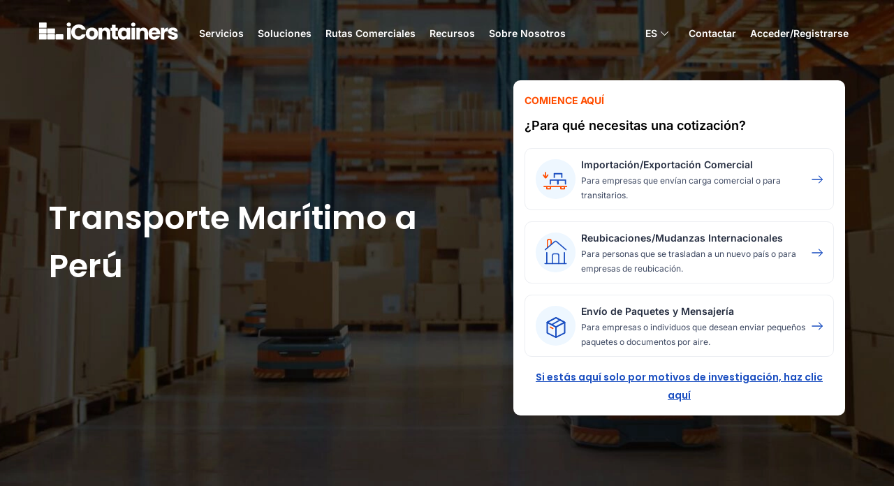

--- FILE ---
content_type: text/html
request_url: https://www.icontainers.com/es/transporte-maritimo/peru/
body_size: 65033
content:
<!DOCTYPE html><html lang="es"><head><meta charset="utf-8"/><meta http-equiv="x-ua-compatible" content="ie=edge"/><meta name="viewport" content="width=device-width, initial-scale=1, shrink-to-fit=no, maximum-scale=1"/><meta name="ai-train" content="allow"/><meta name="generator" content="Gatsby 5.15.0"/><meta name="title" content="Transporte Marítimo a Perú | iContainers" data-gatsby-head="true"/><meta name="description" content="Busca, compara y reserva tu envío de carga marítima a Perú. Gestión aduanera y otros trámites. Seguimiento 24/7." data-gatsby-head="true"/><meta property="og:image" itemprop="image" content="https://www.icontainers.com/resources/images/icontainers/og_image.jpg" data-gatsby-head="true"/><meta property="og:title" content="Transporte Marítimo a Perú | iContainers" data-gatsby-head="true"/><meta property="og:type" content="website" data-gatsby-head="true"/><meta property="og:url" content="https://www.icontainers.com/es/transporte-maritimo/peru/" data-gatsby-head="true"/><meta property="fb:admins" content="127908383886149" data-gatsby-head="true"/><meta property="og:site_name" content="iContainers" data-gatsby-head="true"/><meta property="og:description" content="Busca, compara y reserva tu envío de carga marítima a Perú. Gestión aduanera y otros trámites. Seguimiento 24/7." data-gatsby-head="true"/><meta property="og:locale" content="es_ES" data-gatsby-head="true"/><meta property="og:locale:alternate" content="en_US" data-gatsby-head="true"/><meta property="og:updated_time" content="2017-08-11 20:59:55 +0000 UTC" data-gatsby-head="true"/><meta name="twitter:card" content="iContainers | Cotiza tarifas de transporte marítimo internacional" data-gatsby-head="true"/><meta name="twitter:site" content="@icontainersES" data-gatsby-head="true"/><meta name="twitter:title" content="Transporte Marítimo a Perú | iContainers" data-gatsby-head="true"/><meta name="twitter:description" content="Busca, compara y reserva tu envío de carga marítima a Perú. Gestión aduanera y otros trámites. Seguimiento 24/7." data-gatsby-head="true"/><meta name="twitter:creator" content="@icontainersES" data-gatsby-head="true"/><meta name="twitter:image:src" content="https://www.icontainers.com/resources/images/icontainers/og_image.jpg" data-gatsby-head="true"/><meta itemprop="image" content="https://www.icontainers.com/resources/images/icontainers/og_image.jpg" data-gatsby-head="true"/><meta name="robots" content="index, follow, noodp, noydir" data-gatsby-head="true"/><style data-href="/styles.cdb485eee865a69883e3.css" data-identity="gatsby-global-css">@font-face{font-display:swap;font-family:Open Sans;font-stretch:100%;font-style:italic;font-weight:300 800;src:url(/static/OpenSans-Italic-fcbb89e448c1ee1c77ffb9a58654f31d.woff2) format("woff2");unicode-range:u+00??,u+0131,u+0152-0153,u+02bb-02bc,u+02c6,u+02da,u+02dc,u+0304,u+0308,u+0329,u+2000-206f,u+2074,u+20ac,u+2122,u+2191,u+2193,u+2212,u+2215,u+feff,u+fffd}@font-face{font-display:swap;font-family:Open Sans;font-stretch:100%;font-style:normal;font-weight:300 800;src:url(/static/OpenSans-Normal-2bf64b071a7e955bf5e5c0860d5b9109.woff2) format("woff2");unicode-range:u+00??,u+0131,u+0152-0153,u+02bb-02bc,u+02c6,u+02da,u+02dc,u+0304,u+0308,u+0329,u+2000-206f,u+2074,u+20ac,u+2122,u+2191,u+2193,u+2212,u+2215,u+feff,u+fffd}@font-face{font-display:swap;font-family:Poppins;font-style:normal;font-weight:300;src:url([data-uri]) format("woff2");unicode-range:u+00??,u+0131,u+0152-0153,u+02bb-02bc,u+02c6,u+02da,u+02dc,u+0304,u+0308,u+0329,u+2000-206f,u+2074,u+20ac,u+2122,u+2191,u+2193,u+2212,u+2215,u+feff,u+fffd}@font-face{font-display:swap;font-family:Poppins;font-style:normal;font-weight:400;src:url([data-uri]) format("woff2");unicode-range:u+00??,u+0131,u+0152-0153,u+02bb-02bc,u+02c6,u+02da,u+02dc,u+0304,u+0308,u+0329,u+2000-206f,u+2074,u+20ac,u+2122,u+2191,u+2193,u+2212,u+2215,u+feff,u+fffd}@font-face{font-display:swap;font-family:Poppins;font-style:normal;font-weight:600;src:url([data-uri]) format("woff2");unicode-range:u+00??,u+0131,u+0152-0153,u+02bb-02bc,u+02c6,u+02da,u+02dc,u+0304,u+0308,u+0329,u+2000-206f,u+2074,u+20ac,u+2122,u+2191,u+2193,u+2212,u+2215,u+feff,u+fffd}@font-face{font-display:swap;font-family:Poppins;font-style:normal;font-weight:700;src:url([data-uri]) format("woff2");unicode-range:u+00??,u+0131,u+0152-0153,u+02bb-02bc,u+02c6,u+02da,u+02dc,u+0304,u+0308,u+0329,u+2000-206f,u+2074,u+20ac,u+2122,u+2191,u+2193,u+2212,u+2215,u+feff,u+fffd}@font-face{font-display:swap;font-family:Inter;font-style:normal;font-weight:100 900;src:url(/static/Inter-Normal-640b10a7966d94927c2ec64a71918e48.woff2) format("woff2");unicode-range:u+00??,u+0131,u+0152-0153,u+02bb-02bc,u+02c6,u+02da,u+02dc,u+0304,u+0308,u+0329,u+2000-206f,u+2074,u+20ac,u+2122,u+2191,u+2193,u+2212,u+2215,u+feff,u+fffd}</style><style data-emotion="css 1qx2fpf qrpjxe 15j76c0 1086fvp 9a8q9h um19vb v3z1wi 15q2k8z 107n30b 1o8aol3 1fwwob8 1z04o0u 1xd5sck 1d3bbye rfnosa orq8zk oqr85h 12qnib k008qs 13hp1s8 de30om e8jx7r 1wxaqej vubbuv 19egsyp efwuvd 1ak9ift 1s50f5r 1r482s6 iol86l">.css-1qx2fpf{box-sizing:border-box;display:-webkit-box;display:-webkit-flex;display:-ms-flexbox;display:flex;-webkit-box-flex-wrap:wrap;-webkit-flex-wrap:wrap;-ms-flex-wrap:wrap;flex-wrap:wrap;width:100%;margin:0;-webkit-flex-direction:row;-ms-flex-direction:row;flex-direction:row;-webkit-flex-basis:100%;-ms-flex-preferred-size:100%;flex-basis:100%;-webkit-box-flex:0;-webkit-flex-grow:0;-ms-flex-positive:0;flex-grow:0;max-width:100%;}@media (min-width:600px){.css-1qx2fpf{-webkit-flex-basis:100%;-ms-flex-preferred-size:100%;flex-basis:100%;-webkit-box-flex:0;-webkit-flex-grow:0;-ms-flex-positive:0;flex-grow:0;max-width:100%;}}@media (min-width:900px){.css-1qx2fpf{-webkit-flex-basis:75%;-ms-flex-preferred-size:75%;flex-basis:75%;-webkit-box-flex:0;-webkit-flex-grow:0;-ms-flex-positive:0;flex-grow:0;max-width:75%;}}@media (min-width:1200px){.css-1qx2fpf{-webkit-flex-basis:75%;-ms-flex-preferred-size:75%;flex-basis:75%;-webkit-box-flex:0;-webkit-flex-grow:0;-ms-flex-positive:0;flex-grow:0;max-width:75%;}}@media (min-width:1536px){.css-1qx2fpf{-webkit-flex-basis:75%;-ms-flex-preferred-size:75%;flex-basis:75%;-webkit-box-flex:0;-webkit-flex-grow:0;-ms-flex-positive:0;flex-grow:0;max-width:75%;}}.css-qrpjxe{box-sizing:border-box;display:-webkit-box;display:-webkit-flex;display:-ms-flexbox;display:flex;-webkit-box-flex-wrap:wrap;-webkit-flex-wrap:wrap;-ms-flex-wrap:wrap;flex-wrap:wrap;width:100%;margin:0;-webkit-flex-direction:row;-ms-flex-direction:row;flex-direction:row;-webkit-flex-basis:100%;-ms-flex-preferred-size:100%;flex-basis:100%;-webkit-box-flex:0;-webkit-flex-grow:0;-ms-flex-positive:0;flex-grow:0;max-width:100%;-webkit-align-items:center;-webkit-box-align:center;-ms-flex-align:center;align-items:center;}@media (min-width:600px){.css-qrpjxe{-webkit-flex-basis:100%;-ms-flex-preferred-size:100%;flex-basis:100%;-webkit-box-flex:0;-webkit-flex-grow:0;-ms-flex-positive:0;flex-grow:0;max-width:100%;}}@media (min-width:900px){.css-qrpjxe{-webkit-flex-basis:25%;-ms-flex-preferred-size:25%;flex-basis:25%;-webkit-box-flex:0;-webkit-flex-grow:0;-ms-flex-positive:0;flex-grow:0;max-width:25%;}}@media (min-width:1200px){.css-qrpjxe{-webkit-flex-basis:25%;-ms-flex-preferred-size:25%;flex-basis:25%;-webkit-box-flex:0;-webkit-flex-grow:0;-ms-flex-positive:0;flex-grow:0;max-width:25%;}}@media (min-width:1536px){.css-qrpjxe{-webkit-flex-basis:25%;-ms-flex-preferred-size:25%;flex-basis:25%;-webkit-box-flex:0;-webkit-flex-grow:0;-ms-flex-positive:0;flex-grow:0;max-width:25%;}}.css-15j76c0{box-sizing:border-box;margin:0;-webkit-flex-direction:row;-ms-flex-direction:row;flex-direction:row;-webkit-flex-basis:100%;-ms-flex-preferred-size:100%;flex-basis:100%;-webkit-box-flex:0;-webkit-flex-grow:0;-ms-flex-positive:0;flex-grow:0;max-width:100%;}@media (min-width:600px){.css-15j76c0{-webkit-flex-basis:100%;-ms-flex-preferred-size:100%;flex-basis:100%;-webkit-box-flex:0;-webkit-flex-grow:0;-ms-flex-positive:0;flex-grow:0;max-width:100%;}}@media (min-width:900px){.css-15j76c0{-webkit-flex-basis:100%;-ms-flex-preferred-size:100%;flex-basis:100%;-webkit-box-flex:0;-webkit-flex-grow:0;-ms-flex-positive:0;flex-grow:0;max-width:100%;}}@media (min-width:1200px){.css-15j76c0{-webkit-flex-basis:100%;-ms-flex-preferred-size:100%;flex-basis:100%;-webkit-box-flex:0;-webkit-flex-grow:0;-ms-flex-positive:0;flex-grow:0;max-width:100%;}}@media (min-width:1536px){.css-15j76c0{-webkit-flex-basis:100%;-ms-flex-preferred-size:100%;flex-basis:100%;-webkit-box-flex:0;-webkit-flex-grow:0;-ms-flex-positive:0;flex-grow:0;max-width:100%;}}.css-1086fvp{display:-webkit-inline-box;display:-webkit-inline-flex;display:-ms-inline-flexbox;display:inline-flex;-webkit-align-items:center;-webkit-box-align:center;-ms-flex-align:center;align-items:center;-webkit-box-pack:center;-ms-flex-pack:center;-webkit-justify-content:center;justify-content:center;position:relative;box-sizing:border-box;-webkit-tap-highlight-color:transparent;background-color:transparent;outline:0;border:0;margin:0;border-radius:0;padding:0;cursor:pointer;-webkit-user-select:none;-moz-user-select:none;-ms-user-select:none;user-select:none;vertical-align:middle;-moz-appearance:none;-webkit-appearance:none;-webkit-text-decoration:none;text-decoration:none;color:inherit;font-family:"Poppins","Inter",sans-serif;font-weight:500;font-size:0.9375rem;line-height:1.75;text-transform:uppercase;min-width:64px;padding:8px 22px;border-radius:4px;-webkit-transition:background-color 250ms cubic-bezier(0.4, 0, 0.2, 1) 0ms,box-shadow 250ms cubic-bezier(0.4, 0, 0.2, 1) 0ms,border-color 250ms cubic-bezier(0.4, 0, 0.2, 1) 0ms,color 250ms cubic-bezier(0.4, 0, 0.2, 1) 0ms;transition:background-color 250ms cubic-bezier(0.4, 0, 0.2, 1) 0ms,box-shadow 250ms cubic-bezier(0.4, 0, 0.2, 1) 0ms,border-color 250ms cubic-bezier(0.4, 0, 0.2, 1) 0ms,color 250ms cubic-bezier(0.4, 0, 0.2, 1) 0ms;color:#FFFFFF;background-color:#1A4EC0;box-shadow:0px 3px 1px -2px rgba(0,0,0,0.2),0px 2px 2px 0px rgba(0,0,0,0.14),0px 1px 5px 0px rgba(0,0,0,0.12);}.css-1086fvp::-moz-focus-inner{border-style:none;}.css-1086fvp.Mui-disabled{pointer-events:none;cursor:default;}@media print{.css-1086fvp{-webkit-print-color-adjust:exact;color-adjust:exact;}}.css-1086fvp:hover{-webkit-text-decoration:none;text-decoration:none;background-color:#1A4EC0;box-shadow:0px 2px 4px -1px rgba(0,0,0,0.2),0px 4px 5px 0px rgba(0,0,0,0.14),0px 1px 10px 0px rgba(0,0,0,0.12);}@media (hover: none){.css-1086fvp:hover{background-color:#1A4EC0;}}.css-1086fvp:active{box-shadow:0px 5px 5px -3px rgba(0,0,0,0.2),0px 8px 10px 1px rgba(0,0,0,0.14),0px 3px 14px 2px rgba(0,0,0,0.12);}.css-1086fvp.Mui-focusVisible{box-shadow:0px 3px 5px -1px rgba(0,0,0,0.2),0px 6px 10px 0px rgba(0,0,0,0.14),0px 1px 18px 0px rgba(0,0,0,0.12);}.css-1086fvp.Mui-disabled{color:rgba(0, 0, 0, 0.26);box-shadow:none;background-color:rgba(0, 0, 0, 0.12);}.css-9a8q9h{display:-webkit-inline-box;display:-webkit-inline-flex;display:-ms-inline-flexbox;display:inline-flex;-webkit-align-items:center;-webkit-box-align:center;-ms-flex-align:center;align-items:center;-webkit-box-pack:center;-ms-flex-pack:center;-webkit-justify-content:center;justify-content:center;position:relative;box-sizing:border-box;-webkit-tap-highlight-color:transparent;background-color:transparent;outline:0;border:0;margin:0;border-radius:0;padding:0;cursor:pointer;-webkit-user-select:none;-moz-user-select:none;-ms-user-select:none;user-select:none;vertical-align:middle;-moz-appearance:none;-webkit-appearance:none;-webkit-text-decoration:none;text-decoration:none;color:inherit;font-family:"Poppins","Inter",sans-serif;font-weight:500;font-size:0.9375rem;line-height:1.75;text-transform:uppercase;min-width:64px;padding:8px 11px;border-radius:4px;-webkit-transition:background-color 250ms cubic-bezier(0.4, 0, 0.2, 1) 0ms,box-shadow 250ms cubic-bezier(0.4, 0, 0.2, 1) 0ms,border-color 250ms cubic-bezier(0.4, 0, 0.2, 1) 0ms,color 250ms cubic-bezier(0.4, 0, 0.2, 1) 0ms;transition:background-color 250ms cubic-bezier(0.4, 0, 0.2, 1) 0ms,box-shadow 250ms cubic-bezier(0.4, 0, 0.2, 1) 0ms,border-color 250ms cubic-bezier(0.4, 0, 0.2, 1) 0ms,color 250ms cubic-bezier(0.4, 0, 0.2, 1) 0ms;color:#1A4EC0;}.css-9a8q9h::-moz-focus-inner{border-style:none;}.css-9a8q9h.Mui-disabled{pointer-events:none;cursor:default;}@media print{.css-9a8q9h{-webkit-print-color-adjust:exact;color-adjust:exact;}}.css-9a8q9h:hover{-webkit-text-decoration:none;text-decoration:none;background-color:rgba(26, 78, 192, 0.04);}@media (hover: none){.css-9a8q9h:hover{background-color:transparent;}}.css-9a8q9h.Mui-disabled{color:rgba(0, 0, 0, 0.26);}.css-um19vb{position:fixed;display:-webkit-box;display:-webkit-flex;display:-ms-flexbox;display:flex;-webkit-align-items:center;-webkit-box-align:center;-ms-flex-align:center;align-items:center;-webkit-box-pack:center;-ms-flex-pack:center;-webkit-justify-content:center;justify-content:center;right:0;bottom:0;top:0;left:0;background-color:rgba(0, 0, 0, 0.5);-webkit-tap-highlight-color:transparent;}.css-v3z1wi{box-sizing:border-box;display:-webkit-box;display:-webkit-flex;display:-ms-flexbox;display:flex;-webkit-box-flex-wrap:wrap;-webkit-flex-wrap:wrap;-ms-flex-wrap:wrap;flex-wrap:wrap;width:100%;-webkit-flex-direction:row;-ms-flex-direction:row;flex-direction:row;-webkit-align-items:center;-webkit-box-align:center;-ms-flex-align:center;align-items:center;}.css-15q2k8z{display:inherit;margin-right:-4px;margin-left:8px;}.css-15q2k8z>*:nth-of-type(1){font-size:22px;}.css-107n30b{width:100%;margin-left:auto;box-sizing:border-box;margin-right:auto;display:block;padding-left:10px;padding-right:10px;}@media (min-width:600px){.css-107n30b{padding-left:15px;padding-right:15px;}}@media (min-width:1200px){.css-107n30b{max-width:1200px;}}.css-1o8aol3{box-sizing:border-box;margin:0;-webkit-flex-direction:row;-ms-flex-direction:row;flex-direction:row;-webkit-flex-basis:100%;-ms-flex-preferred-size:100%;flex-basis:100%;-webkit-box-flex:0;-webkit-flex-grow:0;-ms-flex-positive:0;flex-grow:0;max-width:100%;}@media (min-width:600px){.css-1o8aol3{-webkit-flex-basis:100%;-ms-flex-preferred-size:100%;flex-basis:100%;-webkit-box-flex:0;-webkit-flex-grow:0;-ms-flex-positive:0;flex-grow:0;max-width:100%;}}@media (min-width:900px){.css-1o8aol3{-webkit-flex-basis:50%;-ms-flex-preferred-size:50%;flex-basis:50%;-webkit-box-flex:0;-webkit-flex-grow:0;-ms-flex-positive:0;flex-grow:0;max-width:50%;}}@media (min-width:1200px){.css-1o8aol3{-webkit-flex-basis:58.333333%;-ms-flex-preferred-size:58.333333%;flex-basis:58.333333%;-webkit-box-flex:0;-webkit-flex-grow:0;-ms-flex-positive:0;flex-grow:0;max-width:58.333333%;}}@media (min-width:1536px){.css-1o8aol3{-webkit-flex-basis:58.333333%;-ms-flex-preferred-size:58.333333%;flex-basis:58.333333%;-webkit-box-flex:0;-webkit-flex-grow:0;-ms-flex-positive:0;flex-grow:0;max-width:58.333333%;}}.css-1fwwob8{box-sizing:border-box;margin:0;-webkit-flex-direction:row;-ms-flex-direction:row;flex-direction:row;-webkit-flex-basis:100%;-ms-flex-preferred-size:100%;flex-basis:100%;-webkit-box-flex:0;-webkit-flex-grow:0;-ms-flex-positive:0;flex-grow:0;max-width:100%;}@media (min-width:600px){.css-1fwwob8{-webkit-flex-basis:100%;-ms-flex-preferred-size:100%;flex-basis:100%;-webkit-box-flex:0;-webkit-flex-grow:0;-ms-flex-positive:0;flex-grow:0;max-width:100%;}}@media (min-width:900px){.css-1fwwob8{-webkit-flex-basis:50%;-ms-flex-preferred-size:50%;flex-basis:50%;-webkit-box-flex:0;-webkit-flex-grow:0;-ms-flex-positive:0;flex-grow:0;max-width:50%;}}@media (min-width:1200px){.css-1fwwob8{-webkit-flex-basis:41.666667%;-ms-flex-preferred-size:41.666667%;flex-basis:41.666667%;-webkit-box-flex:0;-webkit-flex-grow:0;-ms-flex-positive:0;flex-grow:0;max-width:41.666667%;}}@media (min-width:1536px){.css-1fwwob8{-webkit-flex-basis:41.666667%;-ms-flex-preferred-size:41.666667%;flex-basis:41.666667%;-webkit-box-flex:0;-webkit-flex-grow:0;-ms-flex-positive:0;flex-grow:0;max-width:41.666667%;}}.css-1z04o0u{box-sizing:border-box;display:-webkit-box;display:-webkit-flex;display:-ms-flexbox;display:flex;-webkit-box-flex-wrap:wrap;-webkit-flex-wrap:wrap;-ms-flex-wrap:wrap;flex-wrap:wrap;width:100%;-webkit-flex-direction:row;-ms-flex-direction:row;flex-direction:row;-webkit-box-pack:center;-ms-flex-pack:center;-webkit-justify-content:center;justify-content:center;text-align:center;}.css-1xd5sck{box-sizing:border-box;margin:0;-webkit-flex-direction:row;-ms-flex-direction:row;flex-direction:row;-webkit-flex-basis:100%;-ms-flex-preferred-size:100%;flex-basis:100%;-webkit-box-flex:0;-webkit-flex-grow:0;-ms-flex-positive:0;flex-grow:0;max-width:100%;}@media (min-width:600px){.css-1xd5sck{-webkit-flex-basis:100%;-ms-flex-preferred-size:100%;flex-basis:100%;-webkit-box-flex:0;-webkit-flex-grow:0;-ms-flex-positive:0;flex-grow:0;max-width:100%;}}@media (min-width:900px){.css-1xd5sck{-webkit-flex-basis:75%;-ms-flex-preferred-size:75%;flex-basis:75%;-webkit-box-flex:0;-webkit-flex-grow:0;-ms-flex-positive:0;flex-grow:0;max-width:75%;}}@media (min-width:1200px){.css-1xd5sck{-webkit-flex-basis:75%;-ms-flex-preferred-size:75%;flex-basis:75%;-webkit-box-flex:0;-webkit-flex-grow:0;-ms-flex-positive:0;flex-grow:0;max-width:75%;}}@media (min-width:1536px){.css-1xd5sck{-webkit-flex-basis:75%;-ms-flex-preferred-size:75%;flex-basis:75%;-webkit-box-flex:0;-webkit-flex-grow:0;-ms-flex-positive:0;flex-grow:0;max-width:75%;}}.css-1d3bbye{box-sizing:border-box;display:-webkit-box;display:-webkit-flex;display:-ms-flexbox;display:flex;-webkit-box-flex-wrap:wrap;-webkit-flex-wrap:wrap;-ms-flex-wrap:wrap;flex-wrap:wrap;width:100%;-webkit-flex-direction:row;-ms-flex-direction:row;flex-direction:row;}.css-rfnosa{box-sizing:border-box;-webkit-flex-direction:row;-ms-flex-direction:row;flex-direction:row;}.css-orq8zk{overflow:hidden;min-height:48px;-webkit-overflow-scrolling:touch;display:-webkit-box;display:-webkit-flex;display:-ms-flexbox;display:flex;}@media (max-width:599.95px){.css-orq8zk .MuiTabs-scrollButtons{display:none;}}.css-oqr85h{overflow-x:auto;overflow-y:hidden;scrollbar-width:none;}.css-oqr85h::-webkit-scrollbar{display:none;}.css-12qnib{position:relative;display:inline-block;-webkit-flex:1 1 auto;-ms-flex:1 1 auto;flex:1 1 auto;white-space:nowrap;scrollbar-width:none;overflow-x:auto;overflow-y:hidden;}.css-12qnib::-webkit-scrollbar{display:none;}.css-k008qs{display:-webkit-box;display:-webkit-flex;display:-ms-flexbox;display:flex;}.css-13hp1s8{display:-webkit-inline-box;display:-webkit-inline-flex;display:-ms-inline-flexbox;display:inline-flex;-webkit-align-items:center;-webkit-box-align:center;-ms-flex-align:center;align-items:center;-webkit-box-pack:center;-ms-flex-pack:center;-webkit-justify-content:center;justify-content:center;position:relative;box-sizing:border-box;-webkit-tap-highlight-color:transparent;background-color:transparent;outline:0;border:0;margin:0;border-radius:0;padding:0;cursor:pointer;-webkit-user-select:none;-moz-user-select:none;-ms-user-select:none;user-select:none;vertical-align:middle;-moz-appearance:none;-webkit-appearance:none;-webkit-text-decoration:none;text-decoration:none;color:inherit;font-family:"Poppins","Inter",sans-serif;font-weight:500;font-size:0.875rem;line-height:1.25;text-transform:uppercase;max-width:360px;min-width:90px;position:relative;min-height:48px;-webkit-flex-shrink:0;-ms-flex-negative:0;flex-shrink:0;padding:12px 16px;overflow:hidden;white-space:normal;text-align:center;-webkit-flex-direction:column;-ms-flex-direction:column;flex-direction:column;color:rgba(0, 0, 0, 0.6);}.css-13hp1s8::-moz-focus-inner{border-style:none;}.css-13hp1s8.Mui-disabled{pointer-events:none;cursor:default;}@media print{.css-13hp1s8{-webkit-print-color-adjust:exact;color-adjust:exact;}}.css-13hp1s8.Mui-selected{color:#1A4EC0;}.css-13hp1s8.Mui-disabled{color:rgba(0, 0, 0, 0.38);}.css-de30om{position:absolute;height:2px;bottom:0;width:100%;-webkit-transition:all 300ms cubic-bezier(0.4, 0, 0.2, 1) 0ms;transition:all 300ms cubic-bezier(0.4, 0, 0.2, 1) 0ms;background-color:#1A4EC0;}.css-e8jx7r{box-sizing:border-box;display:-webkit-box;display:-webkit-flex;display:-ms-flexbox;display:flex;-webkit-box-flex-wrap:wrap;-webkit-flex-wrap:wrap;-ms-flex-wrap:wrap;flex-wrap:wrap;width:100%;margin:0;-webkit-flex-direction:column;-ms-flex-direction:column;flex-direction:column;-webkit-flex-basis:100%;-ms-flex-preferred-size:100%;flex-basis:100%;-webkit-box-flex:0;-webkit-flex-grow:0;-ms-flex-positive:0;flex-grow:0;max-width:100%;text-align:center;-webkit-box-pack:center;-ms-flex-pack:center;-webkit-justify-content:center;justify-content:center;}.css-e8jx7r>.MuiGrid-item{max-width:none;}@media (min-width:600px){.css-e8jx7r{-webkit-flex-basis:100%;-ms-flex-preferred-size:100%;flex-basis:100%;-webkit-box-flex:0;-webkit-flex-grow:0;-ms-flex-positive:0;flex-grow:0;max-width:100%;}}@media (min-width:900px){.css-e8jx7r{-webkit-flex-basis:100%;-ms-flex-preferred-size:100%;flex-basis:100%;-webkit-box-flex:0;-webkit-flex-grow:0;-ms-flex-positive:0;flex-grow:0;max-width:100%;}}@media (min-width:1200px){.css-e8jx7r{-webkit-flex-basis:100%;-ms-flex-preferred-size:100%;flex-basis:100%;-webkit-box-flex:0;-webkit-flex-grow:0;-ms-flex-positive:0;flex-grow:0;max-width:100%;}}@media (min-width:1536px){.css-e8jx7r{-webkit-flex-basis:100%;-ms-flex-preferred-size:100%;flex-basis:100%;-webkit-box-flex:0;-webkit-flex-grow:0;-ms-flex-positive:0;flex-grow:0;max-width:100%;}}.css-1wxaqej{box-sizing:border-box;margin:0;-webkit-flex-direction:row;-ms-flex-direction:row;flex-direction:row;}.css-vubbuv{-webkit-user-select:none;-moz-user-select:none;-ms-user-select:none;user-select:none;width:1em;height:1em;display:inline-block;fill:currentColor;-webkit-flex-shrink:0;-ms-flex-negative:0;flex-shrink:0;-webkit-transition:fill 200ms cubic-bezier(0.4, 0, 0.2, 1) 0ms;transition:fill 200ms cubic-bezier(0.4, 0, 0.2, 1) 0ms;font-size:1.5rem;}.css-19egsyp{box-sizing:border-box;margin:0;-webkit-flex-direction:row;-ms-flex-direction:row;flex-direction:row;-webkit-flex-basis:100%;-ms-flex-preferred-size:100%;flex-basis:100%;-webkit-box-flex:0;-webkit-flex-grow:0;-ms-flex-positive:0;flex-grow:0;max-width:100%;}@media (min-width:600px){.css-19egsyp{-webkit-flex-basis:100%;-ms-flex-preferred-size:100%;flex-basis:100%;-webkit-box-flex:0;-webkit-flex-grow:0;-ms-flex-positive:0;flex-grow:0;max-width:100%;}}@media (min-width:900px){.css-19egsyp{-webkit-flex-basis:33.333333%;-ms-flex-preferred-size:33.333333%;flex-basis:33.333333%;-webkit-box-flex:0;-webkit-flex-grow:0;-ms-flex-positive:0;flex-grow:0;max-width:33.333333%;}}@media (min-width:1200px){.css-19egsyp{-webkit-flex-basis:33.333333%;-ms-flex-preferred-size:33.333333%;flex-basis:33.333333%;-webkit-box-flex:0;-webkit-flex-grow:0;-ms-flex-positive:0;flex-grow:0;max-width:33.333333%;}}@media (min-width:1536px){.css-19egsyp{-webkit-flex-basis:33.333333%;-ms-flex-preferred-size:33.333333%;flex-basis:33.333333%;-webkit-box-flex:0;-webkit-flex-grow:0;-ms-flex-positive:0;flex-grow:0;max-width:33.333333%;}}.css-efwuvd{box-sizing:border-box;margin:0;-webkit-flex-direction:row;-ms-flex-direction:row;flex-direction:row;-webkit-flex-basis:100%;-ms-flex-preferred-size:100%;flex-basis:100%;-webkit-box-flex:0;-webkit-flex-grow:0;-ms-flex-positive:0;flex-grow:0;max-width:100%;}@media (min-width:600px){.css-efwuvd{-webkit-flex-basis:100%;-ms-flex-preferred-size:100%;flex-basis:100%;-webkit-box-flex:0;-webkit-flex-grow:0;-ms-flex-positive:0;flex-grow:0;max-width:100%;}}@media (min-width:900px){.css-efwuvd{-webkit-flex-basis:66.666667%;-ms-flex-preferred-size:66.666667%;flex-basis:66.666667%;-webkit-box-flex:0;-webkit-flex-grow:0;-ms-flex-positive:0;flex-grow:0;max-width:66.666667%;}}@media (min-width:1200px){.css-efwuvd{-webkit-flex-basis:66.666667%;-ms-flex-preferred-size:66.666667%;flex-basis:66.666667%;-webkit-box-flex:0;-webkit-flex-grow:0;-ms-flex-positive:0;flex-grow:0;max-width:66.666667%;}}@media (min-width:1536px){.css-efwuvd{-webkit-flex-basis:66.666667%;-ms-flex-preferred-size:66.666667%;flex-basis:66.666667%;-webkit-box-flex:0;-webkit-flex-grow:0;-ms-flex-positive:0;flex-grow:0;max-width:66.666667%;}}.css-1ak9ift{box-sizing:border-box;margin:0;-webkit-flex-direction:row;-ms-flex-direction:row;flex-direction:row;-webkit-flex-basis:100%;-ms-flex-preferred-size:100%;flex-basis:100%;-webkit-box-flex:0;-webkit-flex-grow:0;-ms-flex-positive:0;flex-grow:0;max-width:100%;}@media (min-width:600px){.css-1ak9ift{-webkit-flex-basis:100%;-ms-flex-preferred-size:100%;flex-basis:100%;-webkit-box-flex:0;-webkit-flex-grow:0;-ms-flex-positive:0;flex-grow:0;max-width:100%;}}@media (min-width:900px){.css-1ak9ift{-webkit-flex-basis:58.333333%;-ms-flex-preferred-size:58.333333%;flex-basis:58.333333%;-webkit-box-flex:0;-webkit-flex-grow:0;-ms-flex-positive:0;flex-grow:0;max-width:58.333333%;}}@media (min-width:1200px){.css-1ak9ift{-webkit-flex-basis:58.333333%;-ms-flex-preferred-size:58.333333%;flex-basis:58.333333%;-webkit-box-flex:0;-webkit-flex-grow:0;-ms-flex-positive:0;flex-grow:0;max-width:58.333333%;}}@media (min-width:1536px){.css-1ak9ift{-webkit-flex-basis:58.333333%;-ms-flex-preferred-size:58.333333%;flex-basis:58.333333%;-webkit-box-flex:0;-webkit-flex-grow:0;-ms-flex-positive:0;flex-grow:0;max-width:58.333333%;}}.css-1s50f5r{box-sizing:border-box;margin:0;-webkit-flex-direction:row;-ms-flex-direction:row;flex-direction:row;-webkit-flex-basis:50%;-ms-flex-preferred-size:50%;flex-basis:50%;-webkit-box-flex:0;-webkit-flex-grow:0;-ms-flex-positive:0;flex-grow:0;max-width:50%;}@media (min-width:600px){.css-1s50f5r{-webkit-flex-basis:50%;-ms-flex-preferred-size:50%;flex-basis:50%;-webkit-box-flex:0;-webkit-flex-grow:0;-ms-flex-positive:0;flex-grow:0;max-width:50%;}}@media (min-width:900px){.css-1s50f5r{-webkit-flex-basis:50%;-ms-flex-preferred-size:50%;flex-basis:50%;-webkit-box-flex:0;-webkit-flex-grow:0;-ms-flex-positive:0;flex-grow:0;max-width:50%;}}@media (min-width:1200px){.css-1s50f5r{-webkit-flex-basis:50%;-ms-flex-preferred-size:50%;flex-basis:50%;-webkit-box-flex:0;-webkit-flex-grow:0;-ms-flex-positive:0;flex-grow:0;max-width:50%;}}@media (min-width:1536px){.css-1s50f5r{-webkit-flex-basis:50%;-ms-flex-preferred-size:50%;flex-basis:50%;-webkit-box-flex:0;-webkit-flex-grow:0;-ms-flex-positive:0;flex-grow:0;max-width:50%;}}.css-1r482s6{box-sizing:border-box;margin:0;-webkit-flex-direction:row;-ms-flex-direction:row;flex-direction:row;-webkit-flex-basis:100%;-ms-flex-preferred-size:100%;flex-basis:100%;-webkit-box-flex:0;-webkit-flex-grow:0;-ms-flex-positive:0;flex-grow:0;max-width:100%;}@media (min-width:600px){.css-1r482s6{-webkit-flex-basis:100%;-ms-flex-preferred-size:100%;flex-basis:100%;-webkit-box-flex:0;-webkit-flex-grow:0;-ms-flex-positive:0;flex-grow:0;max-width:100%;}}@media (min-width:900px){.css-1r482s6{-webkit-flex-basis:41.666667%;-ms-flex-preferred-size:41.666667%;flex-basis:41.666667%;-webkit-box-flex:0;-webkit-flex-grow:0;-ms-flex-positive:0;flex-grow:0;max-width:41.666667%;}}@media (min-width:1200px){.css-1r482s6{-webkit-flex-basis:41.666667%;-ms-flex-preferred-size:41.666667%;flex-basis:41.666667%;-webkit-box-flex:0;-webkit-flex-grow:0;-ms-flex-positive:0;flex-grow:0;max-width:41.666667%;}}@media (min-width:1536px){.css-1r482s6{-webkit-flex-basis:41.666667%;-ms-flex-preferred-size:41.666667%;flex-basis:41.666667%;-webkit-box-flex:0;-webkit-flex-grow:0;-ms-flex-positive:0;flex-grow:0;max-width:41.666667%;}}.css-iol86l{box-sizing:border-box;margin:0;-webkit-flex-direction:row;-ms-flex-direction:row;flex-direction:row;-webkit-flex-basis:100%;-ms-flex-preferred-size:100%;flex-basis:100%;-webkit-box-flex:0;-webkit-flex-grow:0;-ms-flex-positive:0;flex-grow:0;max-width:100%;}@media (min-width:600px){.css-iol86l{-webkit-flex-basis:100%;-ms-flex-preferred-size:100%;flex-basis:100%;-webkit-box-flex:0;-webkit-flex-grow:0;-ms-flex-positive:0;flex-grow:0;max-width:100%;}}@media (min-width:900px){.css-iol86l{-webkit-flex-basis:50%;-ms-flex-preferred-size:50%;flex-basis:50%;-webkit-box-flex:0;-webkit-flex-grow:0;-ms-flex-positive:0;flex-grow:0;max-width:50%;}}@media (min-width:1200px){.css-iol86l{-webkit-flex-basis:50%;-ms-flex-preferred-size:50%;flex-basis:50%;-webkit-box-flex:0;-webkit-flex-grow:0;-ms-flex-positive:0;flex-grow:0;max-width:50%;}}@media (min-width:1536px){.css-iol86l{-webkit-flex-basis:50%;-ms-flex-preferred-size:50%;flex-basis:50%;-webkit-box-flex:0;-webkit-flex-grow:0;-ms-flex-positive:0;flex-grow:0;max-width:50%;}}</style><style data-styled data-styled-version="6.1.15">@media (min-width: 768px){.bHFTPK.container{padding-right:30px;}}/*!sc*/
@media (min-width: 768px){.bHFTPK.item{padding-right:30px;}}/*!sc*/
.bHFTPK.item:empty{padding:0;}/*!sc*/
.fOTvmi.item:empty{padding:0;}/*!sc*/
@media (min-width: 768px){.euHOne.container{padding-right:100px;}}/*!sc*/
@media (min-width: 768px){.euHOne.item{padding-right:100px;}}/*!sc*/
.euHOne.item:empty{padding:0;}/*!sc*/
@media (max-width: 1199.98px){.exPmFC.container{padding-top:15px;}}/*!sc*/
@media (min-width: 768px){.exPmFC.container{padding-top:25px;}}/*!sc*/
@media (max-width: 1199.98px){.exPmFC.item{padding-top:15px;}}/*!sc*/
@media (min-width: 768px){.exPmFC.item{padding-top:25px;}}/*!sc*/
.exPmFC.item:empty{padding:0;}/*!sc*/
.gZqTIW.item:empty{padding:0;}/*!sc*/
@media (max-width: 767.98px){.dOHKdm.container{padding-top:30px;}}/*!sc*/
@media (min-width: 768px){.dOHKdm.container{padding-top:30px;}}/*!sc*/
@media (max-width: 767.98px){.dOHKdm.item{padding-top:30px;}}/*!sc*/
@media (min-width: 768px){.dOHKdm.item{padding-top:30px;}}/*!sc*/
.dOHKdm.item:empty{padding:0;}/*!sc*/
.fDBllC.container{padding:15px;}/*!sc*/
.fDBllC.item{padding:15px;}/*!sc*/
.fDBllC.item:empty{padding:0;}/*!sc*/
data-styled.g1[id="Grid__StyledGrid-sc-12dsm8c-0"]{content:"bHFTPK,fOTvmi,euHOne,exPmFC,gZqTIW,dOHKdm,fDBllC,"}/*!sc*/
.cxeJqe{display:flex;justify-content:center;width:100%;white-space:nowrap;}/*!sc*/
data-styled.g2[id="Buttonstyled__LabelWrapper-sc-1ku8zst-0"]{content:"cxeJqe,"}/*!sc*/
.pNdQf{display:flex;align-items:center;}/*!sc*/
data-styled.g3[id="Buttonstyled__IconWrapper-sc-1ku8zst-1"]{content:"pNdQf,"}/*!sc*/
.goLCqI{display:inline-block;}/*!sc*/
data-styled.g4[id="Buttonstyled__Wrapper-sc-1ku8zst-2"]{content:"goLCqI,"}/*!sc*/
.kBJNfy{display:flex;cursor:pointer;font-family:"Poppins",sans-serif;line-height:150%;letter-spacing:inherit;font-weight:600;transition:all 0.4s ease-in-out;box-shadow:none;}/*!sc*/
.kBJNfy.MuiButton-contained{background-color:#1A4EC0;color:#FFFFFF;}/*!sc*/
.kBJNfy.MuiButton-contained:hover,.kBJNfy.MuiButton-contained:active,.kBJNfy.MuiButton-contained:focus,.kBJNfy.MuiButton-contained.loading{background-color:#112F86;}/*!sc*/
.kBJNfy.MuiButton-contained:disabled{background-color:#AEB8CB;color:#627495;}/*!sc*/
.kBJNfy.MuiButton-outlined{background-color:#FFFFFF;color:#1A4EC0;border:2px solid #1A4EC0;}/*!sc*/
.kBJNfy.MuiButton-outlined:hover,.kBJNfy.MuiButton-outlined:active,.kBJNfy.MuiButton-outlined:focus,.kBJNfy.MuiButton-outlined.loading{background-color:#112F86;color:#FFFFFF;border-color:#112F86;}/*!sc*/
.kBJNfy.MuiButton-outlined:disabled{background-color:#AEB8CB;color:#627495;border-color:#AEB8CB;}/*!sc*/
.kBJNfy.MuiButton-neutral{background-color:transparent;color:#627495;border:2px solid #627495;}/*!sc*/
.kBJNfy.MuiButton-neutral:hover,.kBJNfy.MuiButton-neutral:active,.kBJNfy.MuiButton-neutral:focus,.kBJNfy.MuiButton-neutral.loading{background-color:transparent;color:#404B64;border-color:#404B64;}/*!sc*/
.kBJNfy.MuiButton-neutral:disabled{background-color:transparent;color:#AEB8CB;border-color:#AEB8CB;}/*!sc*/
.kBJNfy.MuiButton-text{color:#1A4EC0;padding:0;min-width:fit-content;height:fit-content;}/*!sc*/
.kBJNfy.MuiButton-text:hover,.kBJNfy.MuiButton-text:active,.kBJNfy.MuiButton-text:focus{background-color:transparent;color:#112F86;}/*!sc*/
.kBJNfy.MuiButton-text.loading{background-image:linear-gradient( 87.41deg,#1A4EC0 4.03%,#112F86 95.69% );-webkit-background-clip:text;-webkit-text-fill-color:transparent;}/*!sc*/
.kBJNfy.MuiButton-text:disabled{background-color:transparent;color:#627495;}/*!sc*/
.kBJNfy.MuiButton-sizeSmall{font-size:12px;border-width:1px;}/*!sc*/
.kBJNfy.MuiButton-sizeSmall:not(.MuiButton-text){height:26px;padding:4px 8px;}/*!sc*/
.kBJNfy.MuiButton-sizeSmall .MuiButton-endIcon{margin-left:6px;}/*!sc*/
.kBJNfy.MuiButton-sizeSmall .MuiButton-endIcon>span:first-child{gap:6px;}/*!sc*/
.kBJNfy.MuiButton-sizeSmall .MuiButton-startIcon{margin-right:6px;}/*!sc*/
.kBJNfy.MuiButton-sizeMedium{font-size:14px;}/*!sc*/
.kBJNfy.MuiButton-sizeMedium:not(.MuiButton-text){height:37px;padding:8px 12px;}/*!sc*/
.kBJNfy.MuiButton-sizeMedium .MuiButton-endIcon>span:first-child{gap:8px;}/*!sc*/
.kBJNfy.MuiButton-sizeLarge{font-size:14px;}/*!sc*/
.kBJNfy.MuiButton-sizeLarge:not(.MuiButton-text){height:56px;padding:14px 16px;}/*!sc*/
.kBJNfy.MuiButton-sizeLarge .MuiButton-endIcon>span:first-child{gap:8px;}/*!sc*/
.kBJNfy:hover,.kBJNfy:active,.kBJNfy:focus{box-shadow:none;}/*!sc*/
.kBJNfy>span{text-transform:uppercase;text-decoration:none;}/*!sc*/
.jUMMky{display:flex;cursor:pointer;font-family:"Poppins",sans-serif;line-height:150%;letter-spacing:inherit;font-weight:600;transition:all 0.4s ease-in-out;box-shadow:none;}/*!sc*/
.jUMMky.MuiButton-contained{background-color:#1A4EC0;color:#FFFFFF;}/*!sc*/
.jUMMky.MuiButton-contained:hover,.jUMMky.MuiButton-contained:active,.jUMMky.MuiButton-contained:focus,.jUMMky.MuiButton-contained.loading{background-color:#112F86;}/*!sc*/
.jUMMky.MuiButton-contained:disabled{background-color:#AEB8CB;color:#627495;}/*!sc*/
.jUMMky.MuiButton-outlined{background-color:#FFFFFF;color:#1A4EC0;border:2px solid #1A4EC0;}/*!sc*/
.jUMMky.MuiButton-outlined:hover,.jUMMky.MuiButton-outlined:active,.jUMMky.MuiButton-outlined:focus,.jUMMky.MuiButton-outlined.loading{background-color:#112F86;color:#FFFFFF;border-color:#112F86;}/*!sc*/
.jUMMky.MuiButton-outlined:disabled{background-color:#AEB8CB;color:#627495;border-color:#AEB8CB;}/*!sc*/
.jUMMky.MuiButton-neutral{background-color:transparent;color:#627495;border:2px solid #627495;}/*!sc*/
.jUMMky.MuiButton-neutral:hover,.jUMMky.MuiButton-neutral:active,.jUMMky.MuiButton-neutral:focus,.jUMMky.MuiButton-neutral.loading{background-color:transparent;color:#404B64;border-color:#404B64;}/*!sc*/
.jUMMky.MuiButton-neutral:disabled{background-color:transparent;color:#AEB8CB;border-color:#AEB8CB;}/*!sc*/
.jUMMky.MuiButton-text{color:#1A4EC0;padding:0;min-width:fit-content;height:fit-content;}/*!sc*/
.jUMMky.MuiButton-text:hover,.jUMMky.MuiButton-text:active,.jUMMky.MuiButton-text:focus{background-color:transparent;color:#112F86;}/*!sc*/
.jUMMky.MuiButton-text.loading{background-image:linear-gradient( 87.41deg,#1A4EC0 4.03%,#112F86 95.69% );-webkit-background-clip:text;-webkit-text-fill-color:transparent;}/*!sc*/
.jUMMky.MuiButton-text:disabled{background-color:transparent;color:#627495;}/*!sc*/
.jUMMky.MuiButton-sizeSmall{font-size:12px;border-width:1px;}/*!sc*/
.jUMMky.MuiButton-sizeSmall:not(.MuiButton-text){height:26px;padding:4px 8px;}/*!sc*/
.jUMMky.MuiButton-sizeSmall .MuiButton-endIcon{margin-left:6px;}/*!sc*/
.jUMMky.MuiButton-sizeSmall .MuiButton-endIcon>span:first-child{gap:6px;}/*!sc*/
.jUMMky.MuiButton-sizeSmall .MuiButton-startIcon{margin-right:6px;}/*!sc*/
.jUMMky.MuiButton-sizeMedium{font-size:14px;}/*!sc*/
.jUMMky.MuiButton-sizeMedium:not(.MuiButton-text){height:37px;padding:8px 12px;}/*!sc*/
.jUMMky.MuiButton-sizeMedium .MuiButton-endIcon>span:first-child{gap:8px;}/*!sc*/
.jUMMky.MuiButton-sizeLarge{font-size:14px;}/*!sc*/
.jUMMky.MuiButton-sizeLarge:not(.MuiButton-text){height:56px;padding:14px 16px;}/*!sc*/
.jUMMky.MuiButton-sizeLarge .MuiButton-endIcon>span:first-child{gap:8px;}/*!sc*/
.jUMMky:hover,.jUMMky:active,.jUMMky:focus{box-shadow:none;}/*!sc*/
.jUMMky>span{text-transform:uppercase;text-decoration:underline;}/*!sc*/
.bDunxM{display:flex;cursor:pointer;font-family:"Poppins",sans-serif;line-height:150%;letter-spacing:inherit;font-weight:600;transition:all 0.4s ease-in-out;box-shadow:none;min-width:fit-content;}/*!sc*/
.bDunxM.MuiButton-contained{background-color:#1A4EC0;color:#FFFFFF;}/*!sc*/
.bDunxM.MuiButton-contained:hover,.bDunxM.MuiButton-contained:active,.bDunxM.MuiButton-contained:focus,.bDunxM.MuiButton-contained.loading{background-color:#112F86;}/*!sc*/
.bDunxM.MuiButton-contained:disabled{background-color:#AEB8CB;color:#627495;}/*!sc*/
.bDunxM.MuiButton-outlined{background-color:#FFFFFF;color:#1A4EC0;border:2px solid #1A4EC0;}/*!sc*/
.bDunxM.MuiButton-outlined:hover,.bDunxM.MuiButton-outlined:active,.bDunxM.MuiButton-outlined:focus,.bDunxM.MuiButton-outlined.loading{background-color:#112F86;color:#FFFFFF;border-color:#112F86;}/*!sc*/
.bDunxM.MuiButton-outlined:disabled{background-color:#AEB8CB;color:#627495;border-color:#AEB8CB;}/*!sc*/
.bDunxM.MuiButton-neutral{background-color:transparent;color:#627495;border:2px solid #627495;}/*!sc*/
.bDunxM.MuiButton-neutral:hover,.bDunxM.MuiButton-neutral:active,.bDunxM.MuiButton-neutral:focus,.bDunxM.MuiButton-neutral.loading{background-color:transparent;color:#404B64;border-color:#404B64;}/*!sc*/
.bDunxM.MuiButton-neutral:disabled{background-color:transparent;color:#AEB8CB;border-color:#AEB8CB;}/*!sc*/
.bDunxM.MuiButton-text{color:#1A4EC0;padding:0;min-width:fit-content;height:fit-content;}/*!sc*/
.bDunxM.MuiButton-text:hover,.bDunxM.MuiButton-text:active,.bDunxM.MuiButton-text:focus{background-color:transparent;color:#112F86;}/*!sc*/
.bDunxM.MuiButton-text.loading{background-image:linear-gradient( 87.41deg,#1A4EC0 4.03%,#112F86 95.69% );-webkit-background-clip:text;-webkit-text-fill-color:transparent;}/*!sc*/
.bDunxM.MuiButton-text:disabled{background-color:transparent;color:#627495;}/*!sc*/
.bDunxM.MuiButton-sizeSmall{font-size:12px;border-width:1px;}/*!sc*/
.bDunxM.MuiButton-sizeSmall:not(.MuiButton-text){height:26px;padding:4px 8px;}/*!sc*/
.bDunxM.MuiButton-sizeSmall .MuiButton-endIcon{margin-left:6px;}/*!sc*/
.bDunxM.MuiButton-sizeSmall .MuiButton-endIcon>span:first-child{gap:6px;}/*!sc*/
.bDunxM.MuiButton-sizeSmall .MuiButton-startIcon{margin-right:6px;}/*!sc*/
.bDunxM.MuiButton-sizeMedium{font-size:14px;}/*!sc*/
.bDunxM.MuiButton-sizeMedium:not(.MuiButton-text){height:37px;padding:8px 12px;}/*!sc*/
.bDunxM.MuiButton-sizeMedium .MuiButton-endIcon>span:first-child{gap:8px;}/*!sc*/
.bDunxM.MuiButton-sizeLarge{font-size:14px;}/*!sc*/
.bDunxM.MuiButton-sizeLarge:not(.MuiButton-text){height:56px;padding:14px 16px;}/*!sc*/
.bDunxM.MuiButton-sizeLarge .MuiButton-endIcon>span:first-child{gap:8px;}/*!sc*/
.bDunxM:hover,.bDunxM:active,.bDunxM:focus{box-shadow:none;}/*!sc*/
.bDunxM>span{text-transform:uppercase;text-decoration:none;}/*!sc*/
.bDunxM.bDunxM .MuiButton-endIcon,.bDunxM.bDunxM .MuiButton-startIcon{margin:0;}/*!sc*/
.bUKvQP{display:flex;cursor:pointer;font-family:"Poppins",sans-serif;line-height:150%;letter-spacing:inherit;font-weight:600;transition:all 0.4s ease-in-out;box-shadow:none;}/*!sc*/
.bUKvQP.MuiButton-contained{background-color:#1A4EC0;color:#FFFFFF;}/*!sc*/
.bUKvQP.MuiButton-contained:hover,.bUKvQP.MuiButton-contained:active,.bUKvQP.MuiButton-contained:focus,.bUKvQP.MuiButton-contained.loading{background-color:#112F86;}/*!sc*/
.bUKvQP.MuiButton-contained:disabled{background-color:#AEB8CB;color:#627495;}/*!sc*/
.bUKvQP.MuiButton-outlined{background-color:#FFFFFF;color:#1A4EC0;border:2px solid #1A4EC0;}/*!sc*/
.bUKvQP.MuiButton-outlined:hover,.bUKvQP.MuiButton-outlined:active,.bUKvQP.MuiButton-outlined:focus,.bUKvQP.MuiButton-outlined.loading{background-color:#112F86;color:#FFFFFF;border-color:#112F86;}/*!sc*/
.bUKvQP.MuiButton-outlined:disabled{background-color:#AEB8CB;color:#627495;border-color:#AEB8CB;}/*!sc*/
.bUKvQP.MuiButton-neutral{background-color:transparent;color:#627495;border:2px solid #627495;}/*!sc*/
.bUKvQP.MuiButton-neutral:hover,.bUKvQP.MuiButton-neutral:active,.bUKvQP.MuiButton-neutral:focus,.bUKvQP.MuiButton-neutral.loading{background-color:transparent;color:#404B64;border-color:#404B64;}/*!sc*/
.bUKvQP.MuiButton-neutral:disabled{background-color:transparent;color:#AEB8CB;border-color:#AEB8CB;}/*!sc*/
.bUKvQP.MuiButton-text{color:#1A4EC0;padding:0;min-width:fit-content;height:fit-content;}/*!sc*/
.bUKvQP.MuiButton-text:hover,.bUKvQP.MuiButton-text:active,.bUKvQP.MuiButton-text:focus{background-color:transparent;color:#112F86;}/*!sc*/
.bUKvQP.MuiButton-text.loading{background-image:linear-gradient( 87.41deg,#1A4EC0 4.03%,#112F86 95.69% );-webkit-background-clip:text;-webkit-text-fill-color:transparent;}/*!sc*/
.bUKvQP.MuiButton-text:disabled{background-color:transparent;color:#627495;}/*!sc*/
.bUKvQP.MuiButton-contained{border:2px solid #1A4EC0;}/*!sc*/
.bUKvQP.MuiButton-contained:hover,.bUKvQP.MuiButton-contained:active,.bUKvQP.MuiButton-contained:focus,.bUKvQP.MuiButton-contained.loading{border-color:#FFFFFF;}/*!sc*/
.bUKvQP.MuiButton-contained:disabled{border-color:#AEB8CB;}/*!sc*/
.bUKvQP.MuiButton-outlined:hover,.bUKvQP.MuiButton-outlined:active,.bUKvQP.MuiButton-outlined:focus,.bUKvQP.MuiButton-outlined.loading{border-color:#FFFFFF;}/*!sc*/
.bUKvQP.MuiButton-outlined:disabled{border-color:#AEB8CB;}/*!sc*/
.bUKvQP.MuiButton-neutral:hover,.bUKvQP.MuiButton-neutral:active,.bUKvQP.MuiButton-neutral:focus,.bUKvQP.MuiButton-neutral.loading{border-color:#404B64;color:#404B64;}/*!sc*/
.bUKvQP.MuiButton-neutral:disabled{border-color:#AEB8CB;color:#AEB8CB;}/*!sc*/
.bUKvQP.MuiButton-text:hover,.bUKvQP.MuiButton-text:active{color:#FFFFFF;}/*!sc*/
.bUKvQP.MuiButton-sizeSmall{font-size:12px;border-width:1px;}/*!sc*/
.bUKvQP.MuiButton-sizeSmall:not(.MuiButton-text){height:26px;padding:4px 8px;}/*!sc*/
.bUKvQP.MuiButton-sizeSmall .MuiButton-endIcon{margin-left:6px;}/*!sc*/
.bUKvQP.MuiButton-sizeSmall .MuiButton-endIcon>span:first-child{gap:6px;}/*!sc*/
.bUKvQP.MuiButton-sizeSmall .MuiButton-startIcon{margin-right:6px;}/*!sc*/
.bUKvQP.MuiButton-sizeMedium{font-size:14px;}/*!sc*/
.bUKvQP.MuiButton-sizeMedium:not(.MuiButton-text){height:37px;padding:8px 12px;}/*!sc*/
.bUKvQP.MuiButton-sizeMedium .MuiButton-endIcon>span:first-child{gap:8px;}/*!sc*/
.bUKvQP.MuiButton-sizeLarge{font-size:14px;}/*!sc*/
.bUKvQP.MuiButton-sizeLarge:not(.MuiButton-text){height:56px;padding:14px 16px;}/*!sc*/
.bUKvQP.MuiButton-sizeLarge .MuiButton-endIcon>span:first-child{gap:8px;}/*!sc*/
.bUKvQP:hover,.bUKvQP:active,.bUKvQP:focus{box-shadow:none;}/*!sc*/
.bUKvQP>span{text-transform:uppercase;text-decoration:none;}/*!sc*/
data-styled.g5[id="Buttonstyled__StyledButton-sc-1ku8zst-3"]{content:"kBJNfy,jUMMky,bDunxM,bUKvQP,"}/*!sc*/
.dTwpAo{text-decoration:none;color:#1A4EC0;font-size:14px;font-family:"Poppins",sans-serif;line-height:180%;font-weight:600;}/*!sc*/
.jnbTQY{text-decoration:underline;color:#1A4EC0;font-size:14px;font-family:"Poppins",sans-serif;line-height:180%;font-weight:600;}/*!sc*/
data-styled.g7[id="Linkstyled__A-sc-c04cks-0"]{content:"dTwpAo,jnbTQY,"}/*!sc*/
.kOvtxL{text-decoration:none;color:#1A4EC0;font-size:14px;font-family:"Poppins",sans-serif;line-height:180%;font-weight:600;}/*!sc*/
data-styled.g8[id="Linkstyled__GLink-sc-c04cks-1"]{content:"kOvtxL,"}/*!sc*/
.judLWZ ul,.judLWZ ol{list-style-position:inside;}/*!sc*/
.judLWZ img{max-width:100%;}/*!sc*/
.judLWZ blockquote{color:#404B64;font-weight:600;border-left:4px solid #1A4EC0;padding-left:24px;}/*!sc*/
.judLWZ em{font-style:italic;}/*!sc*/
.judLWZ ul li p,.judLWZ ol li p{display:inline;}/*!sc*/
.judLWZ strong{font-weight:700;}/*!sc*/
.judLWZ a{color:#FF4D00;}/*!sc*/
.judLWZ p+p{padding-top:15px;}/*!sc*/
.judLWZ .highlight{background-image:linear-gradient( 84.4deg,#e00051 6.75%,#FF4D00 97.26% );background-clip:text;color:transparent;}/*!sc*/
.judLWZ table{width:100%;border-spacing:0;text-align:left;box-shadow:0px 6px 10px rgba(0,0,0,0.07);border-radius:10px;}/*!sc*/
@media (min-width: 768px){.judLWZ table{overflow:hidden;table-layout:fixed;}}/*!sc*/
@media (max-width: 767.98px){.judLWZ table{display:block;overflow-x:auto;max-width:fit-content;margin:0 auto;}}/*!sc*/
.judLWZ tr:last-child td{border-bottom:0;}/*!sc*/
.judLWZ th{font-size:18px;font-family:"Inter",sans-serif;line-height:180%;font-weight:600;background-color:#1A4EC0;line-height:180%;color:#FFFFFF;padding:10px 30px;}/*!sc*/
.judLWZ td{font-weight:400;line-height:180%;color:#262E41;padding:16px;background-color:#FFFFFF;border-bottom:0.7px solid #AEB8CB;}/*!sc*/
data-styled.g11[id="Htmlstyled__Wrapper-sc-wwqhb6-0"]{content:"judLWZ,"}/*!sc*/
.deUQzE{transform:rotate(0deg);transition:transform cubic-bezier(0.4,0,0.6,1) 225ms;}/*!sc*/
data-styled.g13[id="ArrowDirectionIconstyled__SVG-sc-184cxph-0"]{content:"deUQzE,"}/*!sc*/
.bmIOjY{transform:rotate(0deg);transition:transform cubic-bezier(0.4,0,0.6,1) 225ms;}/*!sc*/
data-styled.g15[id="ArrowIconstyled__SVG-sc-db6jsf-0"]{content:"bmIOjY,"}/*!sc*/
.hBLIDI{height:auto;max-width:100%;}/*!sc*/
data-styled.g17[id="Imagestyled__Img-sc-1nk5nqu-0"]{content:"hBLIDI,"}/*!sc*/
.jyCriT.root{min-height:48px;font-family:inherit;font-weight:600;text-transform:capitalize;font-size:18px;line-height:180%;color:#1A4EC0;}/*!sc*/
.jyCriT.root:hover{color:#1A4EC0;}/*!sc*/
.jyCriT.root:focus{box-shadow:none;}/*!sc*/
.jyCriT.root.Mui-selected{color:#1A4EC0;}/*!sc*/
.hKjmTj.root{min-height:48px;font-family:inherit;font-weight:600;text-transform:capitalize;font-size:18px;line-height:180%;color:#404B64;}/*!sc*/
.hKjmTj.root:hover{color:#000000;}/*!sc*/
.hKjmTj.root:focus{box-shadow:none;}/*!sc*/
.hKjmTj.root.Mui-selected{color:#1A4EC0;}/*!sc*/
data-styled.g18[id="Tabsstyled__StyledTab-sc-2i8vwe-0"]{content:"jyCriT,hKjmTj,"}/*!sc*/
.dbBmec{position:relative;}/*!sc*/
.dbBmec:after{content:'';position:absolute;display:block;left:0;bottom:0;right:0;width:100%;border-bottom:1px solid #404B64;z-index:100;}/*!sc*/
.dbBmec.root{background-color:transparent;min-height:48px;}/*!sc*/
.dbBmec .indicator{background-color:#1A4EC0;height:0;border:1.5px solid #1A4EC0;z-index:1000;}/*!sc*/
.dbBmec .scrollable{overflow-x:scroll;scrollbar-width:none;}/*!sc*/
.dbBmec .scrollable::-webkit-scrollbar{display:none;}/*!sc*/
data-styled.g19[id="Tabsstyled__StyledTabs-sc-2i8vwe-1"]{content:"dbBmec,"}/*!sc*/
.fcOSdF{width:100%;}/*!sc*/
data-styled.g20[id="Wrapperstyled__VisibilitySensor-sc-1lc2gqi-0"]{content:"fcOSdF,"}/*!sc*/
.hrXBYI{margin-top:30px;}/*!sc*/
data-styled.g21[id="TitleSectionstyled__Content-sc-13zqemq-0"]{content:"hrXBYI,"}/*!sc*/
.gamGvp{font-size:14px;font-family:"Poppins",sans-serif;line-height:180%;font-weight:600;background-image:linear-gradient( 84.4deg,#e00051 6.75%,#FF4D00 97.26% );background-clip:text;color:transparent;text-transform:uppercase;word-break:break-word;text-align:center;margin-bottom:10px;}/*!sc*/
data-styled.g22[id="TitleSectionstyled__Title-sc-13zqemq-1"]{content:"gamGvp,"}/*!sc*/
.iLMszo{font-size:34px;font-family:"Poppins",sans-serif;line-height:150%;font-weight:400;text-align:center;margin-bottom:20px;}/*!sc*/
@media (min-width: 768px){.iLMszo{font-size:46px;font-family:"Poppins",sans-serif;line-height:150%;}}/*!sc*/
data-styled.g23[id="TitleSectionstyled__Subtitle-sc-13zqemq-2"]{content:"iLMszo,"}/*!sc*/
.dOmkYe{padding-top:100px;padding-bottom:100px;}/*!sc*/
@media (max-width: 767.98px){.dOmkYe{padding-left:20px;padding-right:20px;}}/*!sc*/
@media (min-width: 768px){.dOmkYe{padding-top:150px;padding-bottom:150px;}}/*!sc*/
.dOmkYe .TitleSectionstyled__Subtitle-sc-13zqemq-2{color:#FFFFFF;}/*!sc*/
.dOmkYe .TitleSectionstyled__Description-sc-13zqemq-3{color:#F6F6F8;}/*!sc*/
data-styled.g25[id="TitleSectionstyled__Wrapper-sc-13zqemq-4"]{content:"dOmkYe,"}/*!sc*/
.jnxcuQ.root{color:#404B64;transition:all 0.3s ease;transform:rotate(0);}/*!sc*/
data-styled.g91[id="styledComponents__ExpandIcon-sc-qsuq9t-1"]{content:"jnxcuQ,"}/*!sc*/
.igpZZk{display:flex;cursor:pointer;padding:16px 10px;position:relative;align-items:center;justify-content:space-between;}/*!sc*/
data-styled.g92[id="styledComponents__AccordionPanelHeader-sc-qsuq9t-2"]{content:"igpZZk,"}/*!sc*/
.jQWJvS{flex:1 1 auto;overflow:hidden;font-weight:600;white-space:nowrap;text-overflow:ellipsis;font-size:14px;font-family:"Inter",sans-serif;line-height:180%;color:#262E41;}/*!sc*/
data-styled.g93[id="styledComponents__AccordionPanelHeaderTitle-sc-qsuq9t-3"]{content:"jQWJvS,"}/*!sc*/
.lnvvVN{display:flex;flex-direction:column;width:95%;}/*!sc*/
data-styled.g95[id="styledComponents__AccordionPanelHeaderContentWrapper-sc-qsuq9t-5"]{content:"lnvvVN,"}/*!sc*/
.gNHiXm{display:flex;flex-direction:row;}/*!sc*/
data-styled.g97[id="styledComponents__AccordionPanelHeaderContent-sc-qsuq9t-7"]{content:"gNHiXm,"}/*!sc*/
.xndBe{width:5%;display:flex;justify-content:center;align-items:center;}/*!sc*/
data-styled.g98[id="styledComponents__AccordionPanelHeaderExpansion-sc-qsuq9t-8"]{content:"xndBe,"}/*!sc*/
.dLFiNf{font-size:14px;font-family:"Inter",sans-serif;line-height:180%;display:grid;grid-template-rows:0fr;padding:0 10px;overflow:hidden;transition:grid-template-rows 0.3s ease-out;}/*!sc*/
data-styled.g99[id="styledComponents__AccordionPanelContent-sc-qsuq9t-9"]{content:"dLFiNf,"}/*!sc*/
.mnTD{min-height:0;}/*!sc*/
data-styled.g100[id="styledComponents__WrapperContentInside-sc-qsuq9t-10"]{content:"mnTD,"}/*!sc*/
.ixqfBN{box-shadow:0px 3px 10px rgba(0, 0, 0, 0.07);margin-bottom:10px;border-left:2px solid transparent;transition:border 0.25s ease-in;}/*!sc*/
.ixqfBN:last-child{margin-bottom:0;}/*!sc*/
.ixqfBN:hover{box-shadow:0px 6px 10px rgba(0,0,0,0.07);}/*!sc*/
data-styled.g101[id="styledComponents__AccordionPanelWrapper-sc-qsuq9t-11"]{content:"ixqfBN,"}/*!sc*/
.iuAJKf{font-size:34px;font-family:"Poppins",sans-serif;line-height:150%;font-weight:400;}/*!sc*/
data-styled.g102[id="TitleDescriptionAccordionstyled__Title-sc-1ruip9j-0"]{content:"iuAJKf,"}/*!sc*/
.fqrMoX{background-color:#FFFFFF;}/*!sc*/
.fqrMoX .description-accordion-title{font-weight:600;}/*!sc*/
data-styled.g105[id="TitleDescriptionAccordionstyled__Accordion-sc-1ruip9j-3"]{content:"fqrMoX,"}/*!sc*/
.dTNoqp{font-size:12px;font-family:"Inter",sans-serif;line-height:180%;color:#262E41;}/*!sc*/
data-styled.g106[id="TitleDescriptionAccordionstyled__AccordionDescription-sc-1ruip9j-4"]{content:"dTNoqp,"}/*!sc*/
.rhFHm{padding:50px 20px;background-color:#F6F6F8;}/*!sc*/
@media (min-width: 768px){.rhFHm{padding:100px 0;}}/*!sc*/
.rhFHm .TitleDescriptionAccordionstyled__Title-sc-1ruip9j-0,.rhFHm .TitleDescriptionAccordionstyled__Link-sc-1ruip9j-2{color:#1A4EC0;}/*!sc*/
.rhFHm .TitleDescriptionAccordionstyled__Description-sc-1ruip9j-1{color:#262E41;}/*!sc*/
.rhFHm .TitleDescriptionAccordionstyled__Link-sc-1ruip9j-2:hover,.rhFHm .TitleDescriptionAccordionstyled__Link-sc-1ruip9j-2:focus,.rhFHm .TitleDescriptionAccordionstyled__Link-sc-1ruip9j-2:active{color:#FF4D00;}/*!sc*/
.rhFHm .TitleDescriptionAccordionstyled__Link-sc-1ruip9j-2:hover svg path,.rhFHm .TitleDescriptionAccordionstyled__Link-sc-1ruip9j-2:focus svg path,.rhFHm .TitleDescriptionAccordionstyled__Link-sc-1ruip9j-2:active svg path{fill:#FF4D00;stroke:#FF4D00;}/*!sc*/
.iqtKNK{padding:50px 20px;background-color:#112F86;}/*!sc*/
@media (min-width: 768px){.iqtKNK{padding:100px 0;}}/*!sc*/
.iqtKNK .TitleDescriptionAccordionstyled__Title-sc-1ruip9j-0,.iqtKNK .TitleDescriptionAccordionstyled__Link-sc-1ruip9j-2{color:#FFFFFF;}/*!sc*/
.iqtKNK .TitleDescriptionAccordionstyled__Description-sc-1ruip9j-1{color:#FFFFFF;}/*!sc*/
.iqtKNK .TitleDescriptionAccordionstyled__Link-sc-1ruip9j-2:hover,.iqtKNK .TitleDescriptionAccordionstyled__Link-sc-1ruip9j-2:focus,.iqtKNK .TitleDescriptionAccordionstyled__Link-sc-1ruip9j-2:active{color:#FF4D00;}/*!sc*/
.iqtKNK .TitleDescriptionAccordionstyled__Link-sc-1ruip9j-2:hover svg path,.iqtKNK .TitleDescriptionAccordionstyled__Link-sc-1ruip9j-2:focus svg path,.iqtKNK .TitleDescriptionAccordionstyled__Link-sc-1ruip9j-2:active svg path{fill:#FF4D00;stroke:#FF4D00;}/*!sc*/
data-styled.g107[id="TitleDescriptionAccordionstyled__Wrapper-sc-1ruip9j-5"]{content:"rhFHm,iqtKNK,"}/*!sc*/
.gjmiiS{padding:50px 20px;}/*!sc*/
@media (min-width: 768px){.gjmiiS{padding:150px 0px;}}/*!sc*/
data-styled.g108[id="BlogContentstyled__Wrapper-sc-1om3lhv-0"]{content:"gjmiiS,"}/*!sc*/
.bTxSgK{width:100%;font-size:18px;font-family:"Inter",sans-serif;line-height:180%;color:#262E41;}/*!sc*/
.bTxSgK h1{font-size:46px;font-family:"Poppins",sans-serif;line-height:150%;}/*!sc*/
.bTxSgK h2{font-size:34px;font-family:"Poppins",sans-serif;line-height:150%;color:#1A4EC0;}/*!sc*/
.bTxSgK h3{font-size:24px;font-family:"Poppins",sans-serif;line-height:150%;color:#1A4EC0;}/*!sc*/
.bTxSgK h4{font-size:18px;font-family:"Inter",sans-serif;line-height:180%;}/*!sc*/
.bTxSgK h5{font-size:14px;font-family:"Inter",sans-serif;line-height:180%;}/*!sc*/
.bTxSgK h6{font-size:12px;font-family:"Inter",sans-serif;line-height:180%;}/*!sc*/
.bTxSgK h1,.bTxSgK h2,.bTxSgK h3,.bTxSgK h4,.bTxSgK h5,.bTxSgK h6{font-weight:700;display:inline-block;margin-top:24px;margin-bottom:16px;}/*!sc*/
.bTxSgK ul li,.bTxSgK ol li{padding-left:16px;}/*!sc*/
.bTxSgK ul br,.bTxSgK ol br{display:none;}/*!sc*/
.bTxSgK ol{list-style-type:decimal;}/*!sc*/
.bTxSgK ol ol{list-style-type:lower-alpha;}/*!sc*/
.bTxSgK ol ol ol{list-style-type:lower-roman;}/*!sc*/
data-styled.g111[id="BlogContentstyled__Content-sc-1om3lhv-3"]{content:"bTxSgK,"}/*!sc*/
.XUtUk{max-width:1170px;margin:0 auto;font-size:12px;font-family:"Inter",sans-serif;line-height:180%;color:#000000;padding:15px;}/*!sc*/
@media (min-width: 768px){.XUtUk{padding:20px 0;}}/*!sc*/
data-styled.g151[id="Breadcrumbstyled__BreadcrumbsWrapper-sc-1243vyf-0"]{content:"XUtUk,"}/*!sc*/
.cLqlEf{font-size:12px;font-family:"Inter",sans-serif;line-height:180%;color:#000000;text-decoration:none;max-width:300px;text-overflow:ellipsis;overflow:hidden;text-wrap:nowrap;display:inline-block;vertical-align:middle;}/*!sc*/
.cLqlEf:hover{text-decoration:underline;}/*!sc*/
data-styled.g152[id="Breadcrumbstyled__BreadcrumbLink-sc-1243vyf-1"]{content:"cLqlEf,"}/*!sc*/
.buoYzL{color:#404B64;max-width:300px;text-overflow:ellipsis;overflow:hidden;text-wrap:nowrap;display:inline-block;vertical-align:middle;}/*!sc*/
data-styled.g153[id="Breadcrumbstyled__BreadcrumbActive-sc-1243vyf-2"]{content:"buoYzL,"}/*!sc*/
.cLBQYV{display:flex;flex-direction:column;}/*!sc*/
@media (min-width: 1200px){.cLBQYV{flex-direction:row;}}/*!sc*/
data-styled.g154[id="CookieMessagestyled__Wrapper-sc-1khk20h-0"]{content:"cLBQYV,"}/*!sc*/
.ixpidF{font-size:14px;font-family:"Inter",sans-serif;line-height:180%;}/*!sc*/
@media (min-width: 768px){.ixpidF{display:flex;}}/*!sc*/
data-styled.g155[id="CookieMessagestyled__Content-sc-1khk20h-1"]{content:"ixpidF,"}/*!sc*/
.iwAWmW{width:100%;}/*!sc*/
.iwAWmW button{width:100%;}/*!sc*/
data-styled.g156[id="CookieMessagestyled__Button-sc-1khk20h-2"]{content:"iwAWmW,"}/*!sc*/
.cSJdwe{margin-right:34px;margin-bottom:20px;width:45px;height:48px;}/*!sc*/
@media (min-width: 1200px){.cSJdwe{min-width:79px;height:86px;}}/*!sc*/
data-styled.g157[id="CookieMessagestyled__Icon-sc-1khk20h-3"]{content:"cSJdwe,"}/*!sc*/
.hnxObB{font-size:12px;font-family:"Inter",sans-serif;line-height:180%;font-weight:700;}/*!sc*/
@media (min-width: 1200px){.hnxObB{font-size:24px;font-family:"Poppins",sans-serif;line-height:150%;font-weight:600;}}/*!sc*/
data-styled.g158[id="CookieMessagestyled__Title-sc-1khk20h-4"]{content:"hnxObB,"}/*!sc*/
.dUcOhk{font-size:12px;font-family:"Inter",sans-serif;line-height:180%;margin-bottom:20px;margin-top:5px;}/*!sc*/
@media (min-width: 1200px){.dUcOhk{font-size:18px;font-family:"Inter",sans-serif;line-height:180%;margin-top:10px;margin-bottom:0px;}}/*!sc*/
.dUcOhk a{color:#000000;display:block;}/*!sc*/
@media (min-width: 1200px){.dUcOhk a{display:inline;margin-left:5px;}}/*!sc*/
data-styled.g159[id="CookieMessagestyled__Description-sc-1khk20h-5"]{content:"dUcOhk,"}/*!sc*/
.kabHjy{position:fixed;max-height:calc(100vh - 50px);overflow:auto;z-index:9999;bottom:14px;width:auto;padding:20px;border-radius:15px;background:#FFFFFF;box-shadow:0px 19px 38px rgba(0,0,0,0.15);}/*!sc*/
.kabHjy.slideLeft{transition:opacity 0.5s ease-in-out,transform 0.5s ease-in-out;opacity:0;transform:translateX(-100%);left:auto;right:auto;}/*!sc*/
.kabHjy.slideLeft.enter{transition:opacity 0.5s ease-in-out 0.3s,transform 0.5s cubic-bezier(0.25,0.46,0.45,0.94) 0.3s;opacity:1;transform:translateX(0);left:14px;right:14px;}/*!sc*/
@media (min-width: 1200px){.kabHjy{padding:40px;max-width:1105px;margin:0 auto;bottom:24px;border-radius:10px;}}/*!sc*/
data-styled.g173[id="AcceptCookiesModalstyled__Wrapper-sc-s3dzft-0"]{content:"kabHjy,"}/*!sc*/
.fcUcUt{background-color:#ECEEF2;}/*!sc*/
data-styled.g174[id="LogoCarouselstyled__Wrapper-sc-aagm7f-0"]{content:"fcUcUt,"}/*!sc*/
.jKYpgz{display:flex;align-items:center;animation:54s izZAwj infinite linear;}/*!sc*/
data-styled.g175[id="LogoCarouselstyled__LogoItems-sc-aagm7f-1"]{content:"jKYpgz,"}/*!sc*/
.geNqip{overflow:hidden;padding:30px 0px;white-space:nowrap;display:flex;position:relative;}/*!sc*/
.geNqip:hover .LogoCarouselstyled__LogoItems-sc-aagm7f-1{animation-play-state:paused;}/*!sc*/
data-styled.g176[id="LogoCarouselstyled__Logos-sc-aagm7f-2"]{content:"geNqip,"}/*!sc*/
.fqycYw{max-width:150px;}/*!sc*/
data-styled.g177[id="LogoCarouselstyled__Image-sc-aagm7f-3"]{content:"fqycYw,"}/*!sc*/
.hZCIZY{padding:16px;display:flex;align-items:center;justify-content:center;box-shadow:0px 3px 10px rgba(0,0,0,0.07);background-color:#FFFFFF;border-radius:8px;height:90px;margin:0 15px;width:120px;}/*!sc*/
data-styled.g178[id="LogoCarouselstyled__ImageWrapper-sc-aagm7f-4"]{content:"hZCIZY,"}/*!sc*/
.gdcCBL{font-size:12px;font-family:"Inter",sans-serif;line-height:180%;padding:30px 20px 30px 0px;}/*!sc*/
data-styled.g179[id="Footerstyled__Description-sc-11uj7si-0"]{content:"gdcCBL,"}/*!sc*/
.bSoqLD{font-size:14px;font-family:"Inter",sans-serif;line-height:180%;font-weight:700;padding-bottom:7px;}/*!sc*/
@media (min-width: 768px){.bSoqLD{font-size:18px;font-family:"Inter",sans-serif;line-height:180%;}}/*!sc*/
data-styled.g180[id="Footerstyled__Title-sc-11uj7si-1"]{content:"bSoqLD,"}/*!sc*/
.jcmQcQ{width:100%;height:1px;background:#404B64;}/*!sc*/
data-styled.g181[id="Footerstyled__Separator-sc-11uj7si-2"]{content:"jcmQcQ,"}/*!sc*/
.hsqJvR{margin:0 auto;max-width:1170px;width:100%;}/*!sc*/
.hsqJvR+.Footerstyled__Separator-sc-11uj7si-2{margin-top:70px;}/*!sc*/
data-styled.g182[id="Footerstyled__WrapperContent-sc-11uj7si-3"]{content:"hsqJvR,"}/*!sc*/
.hqlwCQ{font-size:12px;font-family:"Inter",sans-serif;line-height:180%;font-weight:400;text-decoration:none;}/*!sc*/
.hqlwCQ:hover{text-decoration:underline;}/*!sc*/
data-styled.g183[id="Footerstyled__Link-sc-11uj7si-4"]{content:"hqlwCQ,"}/*!sc*/
.ihHHIb{padding:7px 0px;}/*!sc*/
data-styled.g186[id="Footerstyled__ItemWrapper-sc-11uj7si-7"]{content:"ihHHIb,"}/*!sc*/
.lmLsOB{font-size:12px;font-family:"Inter",sans-serif;line-height:180%;align-items:center;text-align:center;padding-top:5px;padding-bottom:5px;}/*!sc*/
.lmLsOB a{margin:0px 15px;}/*!sc*/
data-styled.g188[id="Footerstyled__MinimalCopyrightWrapper-sc-11uj7si-9"]{content:"lmLsOB,"}/*!sc*/
.cIHpfE{height:97px;}/*!sc*/
@media (min-width: 768px){.cIHpfE{text-align:left;padding:0;height:87px;}}/*!sc*/
data-styled.g189[id="Footerstyled__CopyrightWrapper-sc-11uj7si-10"]{content:"cIHpfE,"}/*!sc*/
.cjJfdb{text-align:center;}/*!sc*/
@media (min-width: 768px){.cjJfdb{text-align:right;}}/*!sc*/
data-styled.g190[id="Footerstyled__SocialLinkWrapper-sc-11uj7si-11"]{content:"cjJfdb,"}/*!sc*/
.ehvzwb{width:100%;padding-top:50px;background:#FFFFFF;}/*!sc*/
.ehvzwb .Footerstyled__Description-sc-11uj7si-0,.ehvzwb .Footerstyled__Title-sc-11uj7si-1,.ehvzwb .Footerstyled__Link-sc-11uj7si-4,.ehvzwb .Footerstyled__CountryLabel-sc-11uj7si-5,.ehvzwb .Footerstyled__PhoneNumber-sc-11uj7si-6,.ehvzwb .Footerstyled__CopyrightWrapper-sc-11uj7si-10{color:#404B64;}/*!sc*/
data-styled.g191[id="Footerstyled__Wrapper-sc-11uj7si-12"]{content:"ehvzwb,"}/*!sc*/
@media (max-width: 767.98px){.dVRcUo{justify-content:center;display:flex;}}/*!sc*/
data-styled.g193[id="Footerstyled__LogoWrapper-sc-11uj7si-14"]{content:"dVRcUo,"}/*!sc*/
.dOOFYd{margin-top:auto;}/*!sc*/
data-styled.g194[id="Footerstyled__FooterWrapper-sc-11uj7si-15"]{content:"dOOFYd,"}/*!sc*/
.eQishQ{height:auto;overflow:hidden;transition:height 0.3s ease-out;}/*!sc*/
data-styled.g195[id="Expandablestyled__ExpandableWrapper-sc-f0kgze-0"]{content:"eQishQ,"}/*!sc*/
.iJMFQQ{width:100%;background:#F6F6F8;}/*!sc*/
@media (min-width: 768px){.iJMFQQ{padding-top:50px;padding-bottom:20px;}}/*!sc*/
data-styled.g196[id="FooterLinksstyled__Wrapper-sc-d19jla-0"]{content:"iJMFQQ,"}/*!sc*/
.bglPAS{margin:0 auto;max-width:1170px;width:100%;display:block;padding:0px 15px;overflow:hidden;}/*!sc*/
@media (min-width: 768px){.bglPAS{display:flex;padding:0;}}/*!sc*/
data-styled.g197[id="FooterLinksstyled__WrapperContent-sc-d19jla-1"]{content:"bglPAS,"}/*!sc*/
.hkbufX{font-size:14px;font-family:"Inter",sans-serif;line-height:180%;font-weight:600;color:#404B64;padding-bottom:7px;}/*!sc*/
data-styled.g198[id="FooterLinksstyled__Title-sc-d19jla-2"]{content:"hkbufX,"}/*!sc*/
.cEOKFd{font-size:12px;font-family:"Inter",sans-serif;line-height:180%;color:#404B64;text-decoration:none;}/*!sc*/
.cEOKFd:hover{text-decoration:underline;}/*!sc*/
data-styled.g199[id="FooterLinksstyled__Link-sc-d19jla-3"]{content:"cEOKFd,"}/*!sc*/
.clcOIy{padding:2px 0px;}/*!sc*/
data-styled.g200[id="FooterLinksstyled__LinkWrapper-sc-d19jla-4"]{content:"clcOIy,"}/*!sc*/
.spnYN{padding:2px 0px;max-width:200px;width:100%;}/*!sc*/
data-styled.g201[id="FooterLinksstyled__SectionWrapper-sc-d19jla-5"]{content:"spnYN,"}/*!sc*/
.doEPXr{margin-bottom:30px;}/*!sc*/
data-styled.g202[id="FooterLinksstyled__LinksWrapper-sc-d19jla-6"]{content:"doEPXr,"}/*!sc*/
.gyFsLu{background:#F6F6F8;color:#404B64;padding:15px;cursor:pointer;font-size:14px;font-family:"Inter",sans-serif;line-height:180%;display:flex;justify-content:space-between;align-items:center;}/*!sc*/
data-styled.g203[id="FooterLinksstyled__OtherResources-sc-d19jla-7"]{content:"gyFsLu,"}/*!sc*/
.bUAibi{display:block;}/*!sc*/
@media (min-width: 768px){.bUAibi{display:none;}}/*!sc*/
data-styled.g204[id="FooterLinksstyled__MobileCollapse-sc-d19jla-8"]{content:"bUAibi,"}/*!sc*/
.gGUauN{display:none;}/*!sc*/
@media (min-width: 768px){.gGUauN{display:block;}}/*!sc*/
data-styled.g205[id="FooterLinksstyled__DesktopLinks-sc-d19jla-9"]{content:"gGUauN,"}/*!sc*/
.krRYhL{font-size:12px;font-family:"Inter",sans-serif;line-height:180%;font-weight:600;color:#000000;padding:20px 8px;position:relative;cursor:pointer;}/*!sc*/
.krRYhL::after{display:none;content:'';position:absolute;left:0;width:100%;bottom:0;height:5px;background:#FF4D00;}/*!sc*/
@media (min-width: 1200px){.krRYhL{padding:30px 10px;font-size:14px;font-family:"Inter",sans-serif;line-height:180%;}}/*!sc*/
data-styled.g218[id="Navstyled__NavItemLinkLabel-sc-vv2bzg-0"]{content:"krRYhL,"}/*!sc*/
.hLIQYo{font-size:12px;font-family:"Inter",sans-serif;line-height:180%;font-weight:600;display:block;color:#000000;padding:20px 8px;text-decoration:none;position:relative;}/*!sc*/
.hLIQYo::after{display:none;content:'';position:absolute;left:0;width:100%;bottom:0;height:5px;background:#FF4D00;}/*!sc*/
@media (min-width: 1200px){.hLIQYo{padding:30px 10px;font-size:14px;font-family:"Inter",sans-serif;line-height:180%;}}/*!sc*/
data-styled.g219[id="Navstyled__NavItemLink-sc-vv2bzg-1"]{content:"hLIQYo,"}/*!sc*/
.jWQEZQ{list-style:none;display:flex;position:relative;}/*!sc*/
.jWQEZQ .Navstyled__NavItemLinkLabel-sc-vv2bzg-0,.jWQEZQ .Navstyled__NavItemLink-sc-vv2bzg-1{color:#FFFFFF;}/*!sc*/
data-styled.g221[id="Navstyled__Navbar-sc-vv2bzg-3"]{content:"jWQEZQ,"}/*!sc*/
.gKDqLw{display:none;position:absolute;top:100%;left:-15px;left:0px;right:auto;border-radius:16px;overflow:hidden;z-index:2;background-color:#FFFFFF;box-shadow:0px 84px 124px 80px rgba(0,0,0,0.25);width:max-content;}/*!sc*/
data-styled.g224[id="Navstyled__SubMenuWrapper-sc-vv2bzg-6"]{content:"gKDqLw,"}/*!sc*/
.dAFjyk:hover .Navstyled__NavItemLink-sc-vv2bzg-1::after,.dAFjyk:focus .Navstyled__NavItemLink-sc-vv2bzg-1::after{display:block;}/*!sc*/
.dAFjyk:hover .Navstyled__NavItemLinkLabel-sc-vv2bzg-0::after,.dAFjyk:focus .Navstyled__NavItemLinkLabel-sc-vv2bzg-0::after{display:block;}/*!sc*/
.dAFjyk:hover .Navstyled__SubMenuWrapper-sc-vv2bzg-6,.dAFjyk:focus .Navstyled__SubMenuWrapper-sc-vv2bzg-6{display:block;}/*!sc*/
@media (min-width: 1200px){.dAFjyk{position:relative;}}/*!sc*/
data-styled.g229[id="Navstyled__NavItem-sc-vv2bzg-11"]{content:"dAFjyk,"}/*!sc*/
.RRTqR{position:relative;background-color:transparent;height:100%;}/*!sc*/
data-styled.g230[id="BackgroundImagestyled__Parent-sc-1yy1o6x-0"]{content:"RRTqR,"}/*!sc*/
.EnqIg{position:absolute;top:0;left:0;width:100%;height:100%;z-index:0;}/*!sc*/
data-styled.g231[id="BackgroundImagestyled__BackgroundImageWrapper-sc-1yy1o6x-1"]{content:"EnqIg,"}/*!sc*/
.bqatkL.gatsby-image-wrapper{width:100%;height:100%;}/*!sc*/
.bqatkL>img{object-fit:cover!important;object-position:0% 0%!important;font-family:'object-fit: cover !important; object-position: 0% 0% !important;';}/*!sc*/
@media (max-width: 767.98px){.bqatkL{height:100%;}}/*!sc*/
@media (min-width: 768px) and (max-width: 1199.98px){.bqatkL{height:100%;}}/*!sc*/
data-styled.g232[id="BackgroundImagestyled__FakeBackgroundImage-sc-1yy1o6x-2"]{content:"bqatkL,"}/*!sc*/
.tWfZo{display:flex;align-items:start;}/*!sc*/
.tWfZo:last-child{margin-bottom:0px;}/*!sc*/
data-styled.g238[id="ActionItemWithIconstyled__Wrapper-sc-1k7qen5-0"]{content:"tWfZo,"}/*!sc*/
.fDsjCM{color:#404B64;font-size:14px;font-family:"Poppins",sans-serif;line-height:180%;font-weight:600;}/*!sc*/
data-styled.g240[id="ActionItemWithIconstyled__Title-sc-1k7qen5-2"]{content:"fDsjCM,"}/*!sc*/
.kjZver{color:#627495;font-size:12px;font-family:"Inter",sans-serif;line-height:180%;font-weight:400;}/*!sc*/
data-styled.g241[id="ActionItemWithIconstyled__Description-sc-1k7qen5-3"]{content:"kjZver,"}/*!sc*/
.hlVZWq{margin-right:8px;max-width:30px;}/*!sc*/
data-styled.g242[id="ActionItemWithIconstyled__Icon-sc-1k7qen5-4"]{content:"hlVZWq,"}/*!sc*/
.gjPGiX{text-decoration:none;margin-bottom:16px;padding:8px;border-radius:8px;display:block;}/*!sc*/
.gjPGiX:last-child{margin-bottom:0px;}/*!sc*/
.gjPGiX:hover,.gjPGiX:focus{background-color:#F6F6F8;}/*!sc*/
data-styled.g243[id="ActionItemWithIconstyled__Link-sc-1k7qen5-5"]{content:"gjPGiX,"}/*!sc*/
.gYnVrK{display:flex;justify-content:space-between;padding:16px;}/*!sc*/
@media (min-width: 768px){.gYnVrK{padding:40px;}}/*!sc*/
data-styled.g245[id="DynamicColumnSubMenustyled__Wrapper-sc-1y7fd68-1"]{content:"gYnVrK,"}/*!sc*/
.jmZKnH{width:250px;margin-right:16px;display:flex;flex-direction:column;flex:1 0 auto;}/*!sc*/
.jmZKnH:last-child{margin-right:0;}/*!sc*/
data-styled.g246[id="DynamicColumnSubMenustyled__Section-sc-1y7fd68-2"]{content:"jmZKnH,"}/*!sc*/
.jItsHh{color:#627495;font-size:10px;font-family:"Inter",sans-serif;line-height:180%;font-weight:400;margin-bottom:24px;min-height:18px;text-transform:uppercase;}/*!sc*/
data-styled.g247[id="DynamicColumnSubMenustyled__SectionTitle-sc-1y7fd68-3"]{content:"jItsHh,"}/*!sc*/
.jBCYKE{color:#1A4EC0;text-decoration:none;font-size:12px;font-family:"Poppins",sans-serif;line-height:180%;font-weight:600;padding:0 8px;}/*!sc*/
.jBCYKE svg{margin-left:5px;}/*!sc*/
.jBCYKE:hover,.jBCYKE:focus{color:#112F86;}/*!sc*/
.jBCYKE:hover svg path,.jBCYKE:focus svg path{stroke:#112F86;}/*!sc*/
data-styled.g253[id="DynamicColumnSubMenustyled__BlueLink-sc-1y7fd68-9"]{content:"jBCYKE,"}/*!sc*/
.jPvaTf{font-size:14px;font-family:"Inter",sans-serif;line-height:180%;font-weight:600;color:#000000;margin-right:5px;}/*!sc*/
.Dark .jPvaTf{color:#FFFFFF;}/*!sc*/
.Light .jPvaTf{color:#000000;}/*!sc*/
.Transparent .jPvaTf{color:#FFFFFF;}/*!sc*/
@media (min-width: 768px) and (max-width: 1199.98px){.jPvaTf{font-size:12px;font-family:"Inter",sans-serif;line-height:180%;}}/*!sc*/
data-styled.g263[id="LanguageButtonstyled__SelectedLanguage-sc-14o4c77-0"]{content:"jPvaTf,"}/*!sc*/
.fEvUsq button.root{background:transparent;padding-left:4px;padding-right:4px;min-width:auto;border-radius:0px;min-height:53px;margin-top:5px;border-bottom:5px solid transparent;}/*!sc*/
.fEvUsq button.root:hover,.fEvUsq button.root:focus{background:transparent;box-shadow:none;border-bottom-color:#FF4D00;}/*!sc*/
@media only screen and (max-width:991px){.fEvUsq button.root{min-height:auto;color:#262E41;border:0;}.fEvUsq button.root:hover{color:#262E41;}.fEvUsq button.root svg path{fill:#262E41;}}/*!sc*/
@media (min-width: 1200px){.fEvUsq button.root{min-height:75px;}}/*!sc*/
data-styled.g264[id="LanguageButtonstyled__Button-sc-14o4c77-1"]{content:"fEvUsq,"}/*!sc*/
.eZwZef{position:relative;display:inline-block;}/*!sc*/
data-styled.g265[id="styledComponents__Wrapper-sc-peqvtn-0"]{content:"eZwZef,"}/*!sc*/
.sEdO{top:0;left:0;right:0;bottom:0;position:fixed;z-index:1;}/*!sc*/
data-styled.g267[id="styledComponents__Backdrop-sc-peqvtn-2"]{content:"sEdO,"}/*!sc*/
.cvuDYF{opacity:0;transition:opacity 0.3s ease,visibility 0.3s ease;visibility:hidden;}/*!sc*/
data-styled.g268[id="styledComponents__MenuWrapper-sc-peqvtn-3"]{content:"cvuDYF,"}/*!sc*/
.fqcddc{border-radius:4px;overflow:hidden;}/*!sc*/
data-styled.g269[id="styledComponents__MenuBoxWrapper-sc-peqvtn-4"]{content:"fqcddc,"}/*!sc*/
.JjeMI{top:100%;margin-top:10px;position:absolute;border-radius:4px;background-color:#FFFFFF;transition:height 0.3s ease;box-shadow:0px 14px 28px rgba(0,0,0,0.1);z-index:90;border:1px solid #AEB8CB;}/*!sc*/
.JjeMI.left{left:50%;margin-left:-16px;}/*!sc*/
.JjeMI.right{right:50%;margin-right:-16px;}/*!sc*/
.JjeMI:after,.JjeMI:before{bottom:100%;border:solid transparent;content:' ';height:0;width:0;position:absolute;pointer-events:none;}/*!sc*/
.JjeMI:after{border-width:10px;}/*!sc*/
.JjeMI:before{border-width:11px;}/*!sc*/
.JjeMI.left:after,.JjeMI.left:before{left:16px;}/*!sc*/
.JjeMI.right:after,.JjeMI.right:before{right:16px;}/*!sc*/
.JjeMI.left:after{border-bottom-color:#FFFFFF;margin-left:-10px;}/*!sc*/
.JjeMI.left:before{border-bottom-color:#AEB8CB;margin-left:-11px;}/*!sc*/
.JjeMI.right:after{border-bottom-color:#FFFFFF;margin-right:-10px;}/*!sc*/
.JjeMI.right:before{border-bottom-color:#AEB8CB;margin-right:-11px;}/*!sc*/
data-styled.g270[id="styledComponents__MenuBox-sc-peqvtn-5"]{content:"JjeMI,"}/*!sc*/
.gXXOtQ{cursor:pointer;font-weight:600;padding:10px 6px;white-space:nowrap;border-style:solid;border-width:1px 0;border-bottom-width:0;font-size:12px;font-family:"Inter",sans-serif;line-height:180%;color:#000000;border-color:#AEB8CB;}/*!sc*/
.gXXOtQ:hover{background:#F6F6F8;}/*!sc*/
.gXXOtQ:first-child{border-top-width:0;}/*!sc*/
data-styled.g271[id="styledComponents__MenuItem-sc-peqvtn-6"]{content:"gXXOtQ,"}/*!sc*/
.dUcsXs{display:flex;align-items:center;}/*!sc*/
.dUcsXs .right{margin-top:unset;}/*!sc*/
.dUcsXs .right>.right{right:0px;margin-right:0px;border:0px;border-radius:0px;}/*!sc*/
.dUcsXs .right:after,.dUcsXs .right:before{content:unset;}/*!sc*/
data-styled.g273[id="LanguageMenustyled__DropdownMenu-sc-hrpqzg-1"]{content:"dUcsXs,"}/*!sc*/
.bkASXi{padding:10px 15px;font-size:14px;font-family:"Inter",sans-serif;line-height:180%;font-weight:400;border:0px;}/*!sc*/
.bkASXi :hover{background:#1A4EC0;color:#FFFFFF;}/*!sc*/
data-styled.g274[id="LanguageMenustyled__MenuItem-sc-hrpqzg-2"]{content:"bkASXi,"}/*!sc*/
.isyqUr{font-size:12px;font-family:"Inter",sans-serif;line-height:180%;font-weight:700;color:#FF4D00;padding:15px 10px;text-transform:uppercase;min-width:180px;}/*!sc*/
data-styled.g275[id="LanguageMenustyled__Title-sc-hrpqzg-3"]{content:"isyqUr,"}/*!sc*/
.WbDyY{display:none;}/*!sc*/
@media only screen and (min-width:992px){.WbDyY{display:flex;align-items:center;}}/*!sc*/
data-styled.g279[id="Headerstyled__DekstopNavbar-sc-99hee7-0"]{content:"WbDyY,"}/*!sc*/
.ffMmYv{display:flex;}/*!sc*/
@media only screen and (min-width:992px){.ffMmYv{display:none;}}/*!sc*/
data-styled.g280[id="Headerstyled__MobileNavbar-sc-99hee7-1"]{content:"ffMmYv,"}/*!sc*/
.ebpSjC{position:absolute;top:0;width:100%;z-index:3;background:none;}/*!sc*/
data-styled.g281[id="Headerstyled__HeaderContainer-sc-99hee7-2"]{content:"ebpSjC,"}/*!sc*/
.cWAWiM{position:relative;}/*!sc*/
data-styled.g282[id="Headerstyled__HeaderWrapper-sc-99hee7-3"]{content:"cWAWiM,"}/*!sc*/
.bYigbM{display:flex;flex-direction:row;flex:1;align-items:stretch;padding:5px 15px;max-width:1170px;margin:0 auto;}/*!sc*/
@media (min-width: 768px) and (max-width: 1199.98px){.bYigbM{padding:0 30px;}}/*!sc*/
@media (min-width: 1200px){.bYigbM{padding:5px 0 0;}}/*!sc*/
data-styled.g283[id="Headerstyled__HeaderContent-sc-99hee7-4"]{content:"bYigbM,"}/*!sc*/
.joRoyv{padding:5px 0;width:130px;flex-shrink:0;display:flex;align-items:center;}/*!sc*/
.joRoyv svg{width:100%;height:auto;}/*!sc*/
@media (min-width: 1200px){.joRoyv{width:200px;margin-right:20px;}}/*!sc*/
@media (min-width: 768px) and (max-width: 1199.98px){.joRoyv{margin-right:10px;}}/*!sc*/
data-styled.g284[id="Headerstyled__LogoWrapper-sc-99hee7-5"]{content:"joRoyv,"}/*!sc*/
.lmjgQz{margin-left:auto;display:flex;align-items:center;}/*!sc*/
data-styled.g285[id="Headerstyled__RightSidebarWrapper-sc-99hee7-6"]{content:"lmjgQz,"}/*!sc*/
.ewvUkk{margin-right:15px;display:none;}/*!sc*/
@media only screen and (min-width:992px){.ewvUkk{display:block;}}/*!sc*/
data-styled.g286[id="Headerstyled__LanguageSelectionMenu-sc-99hee7-7"]{content:"ewvUkk,"}/*!sc*/
.ggbeSd button:hover,.ggbeSd button:focus{box-shadow:unset;}/*!sc*/
@media only screen and (min-width:992px){.ggbeSd.menu-toggle{display:none;}}/*!sc*/
data-styled.g287[id="Headerstyled__OpenMenu-sc-99hee7-8"]{content:"ggbeSd,"}/*!sc*/
.dIXJgl.dIXJgl{transition:all 225ms cubic-bezier(0.4,0,0.6,1) 0ms;}/*!sc*/
.dIXJgl.dIXJgl .paper{flex-wrap:nowrap;right:0;z-index:1;overflow:hidden auto;}/*!sc*/
@media only screen and (min-width:992px){.dIXJgl.dIXJgl{display:none;}}/*!sc*/
data-styled.g288[id="Headerstyled__Drawer-sc-99hee7-9"]{content:"dIXJgl,"}/*!sc*/
.kguCYQ{font-size:14px;font-family:"Inter",sans-serif;line-height:180%;font-weight:300;color:#FFFFFF;margin-bottom:16px;}/*!sc*/
@media (min-width: 768px){.kguCYQ{font-size:24px;font-family:"Poppins",sans-serif;line-height:150%;}}/*!sc*/
.kguCYQ ul{list-style-type:none;}/*!sc*/
.kguCYQ ul >br{display:none;}/*!sc*/
.kguCYQ ul li{padding-left:25px;position:relative;margin-bottom:16px;font-size:14px;font-family:"Inter",sans-serif;line-height:180%;font-weight:400;}/*!sc*/
@media (min-width: 768px){.kguCYQ ul li{font-size:18px;font-family:"Inter",sans-serif;line-height:180%;}}/*!sc*/
.kguCYQ ul li::after{position:absolute;left:6px;top:11px;content:'';z-index:2;height:7px;width:3px;border-bottom:2px solid #FFFFFF;border-right:2px solid #FFFFFF;transform:rotate(45deg);}/*!sc*/
.kguCYQ ul li::before{position:absolute;left:0;top:8px;content:'';z-index:1;height:16px;width:17px;border-radius:17px;background-color:#128325;}/*!sc*/
data-styled.g303[id="HeroDescriptionstyled__Description-sc-a933fr-0"]{content:"kguCYQ,"}/*!sc*/
.fyFqkc{font-size:24px;font-family:"Poppins",sans-serif;line-height:150%;font-weight:600;color:#FFFFFF;margin-bottom:8px;}/*!sc*/
.fyFqkc span{background-image:linear-gradient( 84.4deg,#e00051 6.75%,#FF4D00 97.26% );background-clip:text;color:transparent;}/*!sc*/
@media (min-width: 768px){.fyFqkc{font-size:46px;font-family:"Poppins",sans-serif;line-height:150%;}}/*!sc*/
data-styled.g304[id="HeroHeaderstyled__Title-sc-1kzgrz3-0"]{content:"fyFqkc,"}/*!sc*/
.kKNTRI{position:relative;background-image:linear-gradient(236.19deg,#133599 7.5%,#05164a 86.12%);}/*!sc*/
data-styled.g312[id="HeroProfilestyled__Wrapper-sc-10351pc-0"]{content:"kKNTRI,"}/*!sc*/
.kQQCxH{position:relative;}/*!sc*/
.kQQCxH.kQQCxH{padding:68px 15px 16px;max-width:1170px;}/*!sc*/
@media (min-width: 768px){.kQQCxH.kQQCxH{padding:9vw 15px 8vw 15px;}}/*!sc*/
data-styled.g313[id="HeroProfilestyled__Container-sc-10351pc-1"]{content:"kQQCxH,"}/*!sc*/
.jbzBPr{background-color:#FFFFFF;box-shadow:0px 6px 10px rgba(0,0,0,0.07);padding:16px;border-radius:10px;}/*!sc*/
@media (min-width: 768px){.jbzBPr{margin-bottom:0;}}/*!sc*/
data-styled.g318[id="HeroProfileSectionstyled__ProfileContainer-sc-1wy7xfx-0"]{content:"jbzBPr,"}/*!sc*/
.gPYKBJ{color:#FF4D00;font-size:14px;font-family:"Inter",sans-serif;line-height:180%;font-weight:700;text-transform:uppercase;}/*!sc*/
data-styled.g320[id="HeroProfileSectionstyled__ProfileTitle-sc-1wy7xfx-2"]{content:"gPYKBJ,"}/*!sc*/
.iZKXhh{padding-top:8px;}/*!sc*/
data-styled.g321[id="HeroProfileSectionstyled__ProfileContent-sc-1wy7xfx-3"]{content:"iZKXhh,"}/*!sc*/
.dJTjTj{font-size:14px;font-family:"Inter",sans-serif;line-height:180%;font-weight:600;color:#000000;margin-bottom:14px;}/*!sc*/
@media (min-width: 768px){.dJTjTj{font-size:18px;font-family:"Inter",sans-serif;line-height:180%;margin-bottom:16px;}}/*!sc*/
data-styled.g322[id="HeroProfileSectionstyled__QuestionLabel-sc-1wy7xfx-4"]{content:"dJTjTj,"}/*!sc*/
.hyaSIY{height:57px;width:57px;border-radius:57px;background-color:#EEF7FF;margin-right:8px;flex-shrink:0;display:flex;justify-content:center;align-items:center;}/*!sc*/
.hyaSIY img{display:none;}/*!sc*/
data-styled.g323[id="HeroProfileSectionstyled__IconWrapper-sc-1wy7xfx-5"]{content:"hyaSIY,"}/*!sc*/
.hnOmgC{display:block;border:1px solid #ECEEF2;border-radius:10px;padding:10px 15px;margin-bottom:16px;text-decoration:none;display:flex;align-items:center;}/*!sc*/
.hnOmgC:hover,.hnOmgC:active{box-shadow:0px 6px 10px rgba(0,0,0,0.07);}/*!sc*/
.hnOmgC:hover .HeroProfileSectionstyled__IconWrapper-sc-1wy7xfx-5 svg{display:none;}/*!sc*/
.hnOmgC:hover .HeroProfileSectionstyled__IconWrapper-sc-1wy7xfx-5 img{display:block;}/*!sc*/
data-styled.g324[id="HeroProfileSectionstyled__Option-sc-1wy7xfx-6"]{content:"hnOmgC,"}/*!sc*/
.dwjCsa{flex:1;margin-right:8px;}/*!sc*/
data-styled.g325[id="HeroProfileSectionstyled__TextWrapper-sc-1wy7xfx-7"]{content:"dwjCsa,"}/*!sc*/
.gXzAhV{font-size:14px;font-family:"Inter",sans-serif;line-height:180%;font-weight:600;color:#262E41;}/*!sc*/
data-styled.g326[id="HeroProfileSectionstyled__OptionTitle-sc-1wy7xfx-8"]{content:"gXzAhV,"}/*!sc*/
.dLnQza{flex-shrink:0;}/*!sc*/
data-styled.g327[id="HeroProfileSectionstyled__ArrowDirectionIcon-sc-1wy7xfx-9"]{content:"dLnQza,"}/*!sc*/
.gEmWRk{font-size:12px;font-family:"Inter",sans-serif;line-height:180%;font-weight:400;color:#404B64;}/*!sc*/
data-styled.g328[id="HeroProfileSectionstyled__OptionDescription-sc-1wy7xfx-10"]{content:"gEmWRk,"}/*!sc*/
.hXejdD{text-align:center;}/*!sc*/
data-styled.g329[id="HeroProfileSectionstyled__StudentOption-sc-1wy7xfx-11"]{content:"hXejdD,"}/*!sc*/
.jDvsMc{font-size:14px;font-family:"Inter",sans-serif;line-height:180%;font-weight:600;display:block;text-decoration:none;}/*!sc*/
@media (max-width: 767.98px){.jDvsMc{width:100%;}.jDvsMc>div{display:block;}.jDvsMc>div button{width:100%;}.jDvsMc>div button span:first-child{margin:0px;}}/*!sc*/
data-styled.g440[id="StaticTradelanestyled__Link-sc-1tifryn-1"]{content:"jDvsMc,"}/*!sc*/
.iAZRAZ{font-size:34px;font-family:"Poppins",sans-serif;line-height:150%;font-weight:600;margin-bottom:20px;}/*!sc*/
data-styled.g442[id="SingleTitleDescriptionCTAstyled__Title-sc-w3jzks-0"]{content:"iAZRAZ,"}/*!sc*/
.bXQYZY{font-size:14px;font-family:"Inter",sans-serif;line-height:180%;font-weight:400;margin-bottom:32px;}/*!sc*/
data-styled.g443[id="SingleTitleDescriptionCTAstyled__Description-sc-w3jzks-1"]{content:"bXQYZY,"}/*!sc*/
.bCnbJr{background-color:#112F86;padding:50px 20px;}/*!sc*/
@media (min-width: 768px){.bCnbJr{padding:100px 0;}}/*!sc*/
.bCnbJr .SingleTitleDescriptionCTAstyled__Title-sc-w3jzks-0{color:#FFFFFF;}/*!sc*/
.bCnbJr .SingleTitleDescriptionCTAstyled__Description-sc-w3jzks-1{color:#F6F6F8;}/*!sc*/
data-styled.g444[id="SingleTitleDescriptionCTAstyled__Wrapper-sc-w3jzks-2"]{content:"bCnbJr,"}/*!sc*/
.vGjnU{background:#112F86;}/*!sc*/
.vGjnU .tradeTab::after{border-bottom-color:#AEB8CB;}/*!sc*/
.vGjnU .tradeTab .MuiButtonBase-root{color:#AEB8CB;}/*!sc*/
.vGjnU .tradeTab .MuiButtonBase-root:hover{color:#FFFFFF;}/*!sc*/
.vGjnU .tradeTab .MuiButtonBase-root.Mui-selected{color:#FFFFFF;}/*!sc*/
.vGjnU .tradeTab .MuiButtonBase-root.Mui-selected:hover{color:#FFFFFF;}/*!sc*/
.vGjnU .tradeTab .indicator{background-color:#FFFFFF;border-color:#FFFFFF;}/*!sc*/
data-styled.g567[id="Tradelanesstyled__TitleSection-sc-knobob-0"]{content:"vGjnU,"}/*!sc*/
.bdQKYw{display:flex;flex-direction:column;min-height:100vh;}/*!sc*/
data-styled.g630[id="PageBuilderstyled__Wrapper-sc-5co1j7-0"]{content:"bdQKYw,"}/*!sc*/
html{box-sizing:border-box;text-size-adjust:100%;scroll-behavior:smooth;}/*!sc*/
body{font-family:'Poppins',sans-serif;font-weight:400;-webkit-font-smoothing:antialiased;margin:0;font-size:1rem;}/*!sc*/
html *{box-sizing:inherit;}/*!sc*/
*,h1{margin:0;padding:0;border:0;font-size:100%;font:inherit;vertical-align:baseline;}/*!sc*/
hr{border-top:1px inset;}/*!sc*/
button{cursor:pointer;}/*!sc*/
button:focus{outline:none;}/*!sc*/
body.using-mouse :focus{outline:none;box-shadow:none;}/*!sc*/
li.root{display:block;}/*!sc*/
body>img{position:absolute;top:0;right:200%;}/*!sc*/
img{pointer-events:none;}/*!sc*/
body.no-js .reveal{opacity:1!important;transform:none!important;}/*!sc*/
.custom-button{outline:0;border:0;margin:0;display:flex;align-items:center;cursor:pointer;font-family:Poppins,sans-serif;letter-spacing:inherit;font-weight:600;padding:12px 16px;border-radius:3px;font-size:14px;line-height:180%;background-color:rgb(26,78,192);color:rgb(255,255,255);text-transform:uppercase;}/*!sc*/
.custom-button.disabled{color:rgb(98,116,149);background-color:rgb(174,184,203);}/*!sc*/
.salesforce-chat-button{cursor:pointer;margin:0 auto;position:fixed;bottom:0;right:2%;z-index:999;}/*!sc*/
data-styled.g631[id="sc-global-fuYnyu1"]{content:"sc-global-fuYnyu1,"}/*!sc*/
@keyframes izZAwj{from{transform:translateX(0);}to{transform:translateX(-100%);}}/*!sc*/
data-styled.g632[id="sc-keyframes-izZAwj"]{content:"izZAwj,"}/*!sc*/
</style><style>.gatsby-image-wrapper{position:relative;overflow:hidden}.gatsby-image-wrapper picture.object-fit-polyfill{position:static!important}.gatsby-image-wrapper img{bottom:0;height:100%;left:0;margin:0;max-width:none;padding:0;position:absolute;right:0;top:0;width:100%;object-fit:cover}.gatsby-image-wrapper [data-main-image]{opacity:0;transform:translateZ(0);transition:opacity .25s linear;will-change:opacity}.gatsby-image-wrapper-constrained{display:inline-block;vertical-align:top}</style><noscript><style>.gatsby-image-wrapper noscript [data-main-image]{opacity:1!important}.gatsby-image-wrapper [data-placeholder-image]{opacity:0!important}</style></noscript><script type="module">const e="undefined"!=typeof HTMLImageElement&&"loading"in HTMLImageElement.prototype;e&&document.body.addEventListener("load",(function(e){const t=e.target;if(void 0===t.dataset.mainImage)return;if(void 0===t.dataset.gatsbyImageSsr)return;let a=null,n=t;for(;null===a&&n;)void 0!==n.parentNode.dataset.gatsbyImageWrapper&&(a=n.parentNode),n=n.parentNode;const o=a.querySelector("[data-placeholder-image]"),r=new Image;r.src=t.currentSrc,r.decode().catch((()=>{})).then((()=>{t.style.opacity=1,o&&(o.style.opacity=0,o.style.transition="opacity 500ms linear")}))}),!0);</script><link rel="alternate" type="application/rss+xml" title="Blog feed" href="/blog.xml"/><script>(function(w,d,s,l,i){w[l]=w[l]||[];w[l].push({'gtm.start': new Date().getTime(),event:'gtm.js'});var f=d.getElementsByTagName(s)[0], j=d.createElement(s),dl=l!='dataLayer'?'&l='+l:'';j.async=true;j.src= 'https://www.googletagmanager.com/gtm.js?id='+i+dl+'';f.parentNode.insertBefore(j,f); })(window,document,'script','dataLayer', 'GTM-N82GJB5');</script><link rel="sitemap" type="application/xml" href="/sitemap/en/sitemap-index.xml"/><link rel="sitemap" type="application/xml" href="/sitemap/es/sitemap-index.xml"/><link rel="sitemap" type="application/xml" href="/sitemap/nl/sitemap-index.xml"/><link rel="sitemap" type="application/xml" href="/sitemap/de/sitemap-index.xml"/><link rel="sitemap" type="application/xml" href="/sitemap/latest-articles/sitemap-index.xml"/><title data-gatsby-head="true">Transporte Marítimo a Perú | iContainers</title><link rel="icon" type="image/x-icon" href="/resources/images/icontainers/favicon.ico" data-gatsby-head="true"/><link rel="canonical" href="https://www.icontainers.com/es/transporte-maritimo/peru/" data-gatsby-head="true"/><link rel="alternate" hreflang="en" href="https://www.icontainers.com/ocean-freight/peru/" data-gatsby-head="true"/><link rel="alternate" hreflang="es" href="https://www.icontainers.com/es/transporte-maritimo/peru/" data-gatsby-head="true"/><link rel="alternate" hreflang="x-default" href="https://www.icontainers.com/ocean-freight/peru/" data-gatsby-head="true"/><script type="application/ld+json" data-gatsby-head="true">{"@context":"http://schema.org","@graph":[{"@type":"Organization","name":"iContainers","logo":"https://www.icontainers.com/resources/images/icontainers/logo.png","email":"info@icontainers.com","url":"https://www.icontainers.com/es/","sameAs":["https://www.facebook.com/icontainers/","https://twitter.com/iContainersES","https://plus.google.com/+Icontainers"]},{"@context":"https://schema.org","@type":"WebSite","url":"https://www.icontainers.com/es/","name":"iContainers"},{"@context":"http://schema.org","@type":"WebPage","name":"Transporte Marítimo a Perú | iContainers","url":"https://www.icontainers.com/es/transporte-maritimo/peru/","description":"Busca, compara y reserva tu envío de carga marítima a Perú. Gestión aduanera y otros trámites. Seguimiento 24/7.","primaryImageOfPage":{"@context":"http://schema.org","@type":"ImageObject","contentUrl":"https://www.icontainers.com/resources/images/icontainers/og_image.jpg"}},{"@type":"LocalBusiness","name":"iContainers","image":"https://www.icontainers.com/resources/images/icontainers/logo.png","telephone":[],"address":{"@type":"PostalAddress","streetAddress":"C/ Diputació 180, 5º","addressLocality":"Barcelona","addressRegion":"Barcelona","postalCode":"08011","addressCountry":"ES"}}]}</script><script type="application/ld+json" data-gatsby-head="true">{"@context":"https://schema.org/","@type":"FAQPage","mainEntity":[{"@type":"Question","name":"¿Cuánto cuesta enviar un contenedor a Perú?","acceptedAnswer":{"@type":"Answer","text":"El costo de enviar un contenedor a Perú depende de tu puerto de origen, el tipo de contenedor (FCL o LCL), el peso y volumen de la carga, y las tarifas actuales del mercado. La forma más precisa de obtener un precio es solicitar una cotización instantánea en la plataforma de iContainers, donde podrás ver todos los cargos desglosados antes de reservar."}},{"@type":"Question","name":"¿Cuánto tarda el transporte marítimo a Perú?","acceptedAnswer":{"@type":"Answer","text":"Los tiempos promedio son:\n\n- **Costa oeste de EE. UU. → Perú:** 10-20 días  \n- **Europa → Perú:** 25-35 días  \n- **Asia → Perú:** 20-35 días  "}},{"@type":"Question","name":"¿Qué tipo de contenedor es el más adecuado para mi carga?","acceptedAnswer":{"@type":"Answer","text":"El mejor tipo de contenedor depende del tamaño, peso y características de tu carga:\n\n- **Contenedores secos de 20' o 40'** para la mayoría de la carga general\n- **40' High Cube** para mercancías ligeras y voluminosas\n- **Contenedores reefer** para productos que requieren control de temperatura\n- **Equipos especiales** (open top, flat rack) para carga sobredimensionada\n\nSi no estás seguro de cuál opción es la adecuada para ti, nuestros especialistas pueden revisar los detalles de tu carga y recomendarte el tipo de contenedor más apropiado.\n"}}]}</script></head><body><noscript><iframe src="https://www.googletagmanager.com/ns.html?id=GTM-N82GJB5" height="0" width="0" style="display: none; visibility: hidden" aria-hidden="true"></iframe></noscript><div id="___gatsby"><div style="outline:none;" tabindex="-1" id="gatsby-focus-wrapper"><div dir="ltr" class="PageBuilderstyled__Wrapper-sc-5co1j7-0 bdQKYw"><div><div class="AcceptCookiesModalstyled__Wrapper-sc-s3dzft-0 kabHjy slideLeft"><div class="CookieMessagestyled__Wrapper-sc-1khk20h-0 cLBQYV"><svg width="79" height="86" viewBox="0 0 79 86" fill="none" xmlns="http://www.w3.org/2000/svg" class="CookieMessagestyled__Icon-sc-1khk20h-3 cSJdwe"><path d="M79 14.6351C79 50.213 67.1185 76.4037 39.5089 85.9706C11.8992 76.3993 0 50.213 0 14.6351L39.5089 0L79 14.6351Z" fill="url(#paint0_linear_52817_10655)"></path><g style="mix-blend-mode:hard-light;" opacity="0.3"><path d="M49.997 35.2772C49.997 31.2553 46.6535 28 42.4985 28C38.3435 28 35 31.2553 35 35.2772C35 39.2992 36.385 40.1202 38.5021 41.4044L36.5436 59H48.4594L46.4979 41.4044C48.615 40.1202 50 37.8776 50 35.2772H49.997Z" fill="#2E3192"></path></g><path d="M47.9967 34.2772C47.9967 30.2553 44.4303 27 39.9984 27C35.5664 27 32 30.2553 32 34.2772C32 38.2992 33.4773 39.1202 35.7356 40.4044L33.6465 58H46.3567L44.2644 40.4044C46.5227 39.1202 48 36.8776 48 34.2772H47.9967Z" fill="white"></path><defs><linearGradient id="paint0_linear_52817_10655" x1="0.270336" y1="30.904" x2="76.74" y2="55.007" gradientUnits="userSpaceOnUse"><stop stop-color="#AEE398"></stop><stop offset="0.2" stop-color="#99DE7C"></stop><stop offset="0.4" stop-color="#78C658"></stop><stop offset="0.7" stop-color="#57B236"></stop><stop offset="1" stop-color="#57B236"></stop></linearGradient></defs></svg><div class="CookieMessagestyled__Content-sc-1khk20h-1 ixpidF"><div class="MuiGrid-root MuiGrid-container container MuiGrid-item item MuiGrid-grid-xs-12 MuiGrid-grid-md-9 Grid__StyledGrid-sc-12dsm8c-0 bHFTPK css-1qx2fpf"><div class="CookieMessagestyled__Title-sc-1khk20h-4 hnxObB">Respetamos su privacidad</div><div class="CookieMessagestyled__Description-sc-1khk20h-5 dUcOhk">Utilizamos cookies para operar este sitio web, mejorar la usabilidad, ofrecer una mejor experiencia de usuario y mejorar nuestra estrategia de marketing. Su privacidad es importante para nosotros y nunca recopilamos datos personales.<a href="https://www.icontainers.com/cookie-policy/" target="_blank" rel="noreferrer">Ver política de cookies</a></div></div><div class="MuiGrid-root MuiGrid-container container MuiGrid-item item MuiGrid-grid-xs-12 MuiGrid-grid-md-3 Grid__StyledGrid-sc-12dsm8c-0 fOTvmi css-qrpjxe"><div class="MuiGrid-root MuiGrid-item item MuiGrid-grid-xs-12 Grid__StyledGrid-sc-12dsm8c-0 fOTvmi css-15j76c0"><div class="Buttonstyled__Wrapper-sc-1ku8zst-2 goLCqI CookieMessagestyled__Button-sc-1khk20h-2 iwAWmW"><button tabindex="0" type="button" id class="MuiButtonBase-root MuiButton-root root MuiButton-contained MuiButton-containedPrimary MuiButton-sizeLarge MuiButton-containedSizeLarge MuiButton-colorPrimary MuiButton-root root MuiButton-contained MuiButton-containedPrimary MuiButton-sizeLarge MuiButton-containedSizeLarge MuiButton-colorPrimary Buttonstyled__StyledButton-sc-1ku8zst-3 kBJNfy css-1086fvp"><span class="Buttonstyled__LabelWrapper-sc-1ku8zst-0 cxeJqe">Aceptar todas las cookies</span></button></div></div><div class="MuiGrid-root MuiGrid-item item MuiGrid-grid-xs-12 Grid__StyledGrid-sc-12dsm8c-0 fOTvmi css-15j76c0"><div class="Buttonstyled__Wrapper-sc-1ku8zst-2 goLCqI CookieMessagestyled__Button-sc-1khk20h-2 iwAWmW"><button tabindex="0" type="button" id class="MuiButtonBase-root MuiButton-root root MuiButton-text text MuiButton-textPrimary MuiButton-sizeLarge MuiButton-textSizeLarge MuiButton-colorPrimary MuiButton-root root MuiButton-text text MuiButton-textPrimary MuiButton-sizeLarge MuiButton-textSizeLarge MuiButton-colorPrimary Buttonstyled__StyledButton-sc-1ku8zst-3 jUMMky css-9a8q9h"><span class="Buttonstyled__LabelWrapper-sc-1ku8zst-0 cxeJqe">Gestionar preferencias</span></button></div></div></div></div></div></div></div><div aria-hidden="true" style="opacity:0;visibility:hidden;z-index:9998;" data-testid="accept-cookies-backdrop" class="MuiBackdrop-root css-um19vb"></div><div class="Headerstyled__HeaderWrapper-sc-99hee7-3 cWAWiM"><div class="Headerstyled__HeaderContainer-sc-99hee7-2 ebpSjC"><div class="Headerstyled__HeaderContent-sc-99hee7-4 bYigbM"><div class="Headerstyled__LogoWrapper-sc-99hee7-5 joRoyv"><a href="/es/" class="Linkstyled__GLink-sc-c04cks-1 kOvtxL"><svg width="200" height="36" viewBox="0 0 300 54" fill="none" xmlns="http://www.w3.org/2000/svg"><desc>Icontainers white Logo</desc><g clip-path="url(#clip0_19954_31887)"><path d="M16.5048 9.38867H2.20952C1.54152 9.38867 1 9.91622 1 10.567V19.5434C1 20.1942 1.54152 20.7217 2.20952 20.7217H16.5048C17.1728 20.7217 17.7143 20.1942 17.7143 19.5434V10.567C17.7143 9.91622 17.1728 9.38867 16.5048 9.38867Z" fill="#FFFFFF"></path><path d="M16.5048 21.9775H2.20952C1.54152 21.9775 1 22.5051 1 23.1559V32.1323C1 32.7831 1.54152 33.3106 2.20952 33.3106H16.5048C17.1728 33.3106 17.7143 32.7831 17.7143 32.1323V23.1559C17.7143 22.5051 17.1728 21.9775 16.5048 21.9775Z" fill="#FFFFFF"></path><path d="M16.5048 34.5735H2.20952C1.54152 34.5735 1 35.1011 1 35.7518V44.7283C1 45.379 1.54152 45.9066 2.20952 45.9066H16.5048C17.1728 45.9066 17.7143 45.379 17.7143 44.7283V35.7518C17.7143 35.1011 17.1728 34.5735 16.5048 34.5735Z" fill="#FFFFFF"></path><path d="M34.4109 21.9777H20.1156C19.4476 21.9777 18.9061 22.5053 18.9061 23.156V32.1325C18.9061 32.7832 19.4476 33.3108 20.1156 33.3108H34.4109C35.0789 33.3108 35.6204 32.7832 35.6204 32.1325V23.156C35.6204 22.5053 35.0789 21.9777 34.4109 21.9777Z" fill="#FFFFFF"></path><path d="M34.4109 34.5735H20.1156C19.4476 34.5735 18.9061 35.1011 18.9061 35.7518V44.7283C18.9061 45.379 19.4476 45.9066 20.1156 45.9066H34.4109C35.0789 45.9066 35.6204 45.379 35.6204 44.7283V35.7518C35.6204 35.1011 35.0789 34.5735 34.4109 34.5735Z" fill="#FFFFFF"></path><path d="M52.3224 34.5735H38.0271C37.3591 34.5735 36.8176 35.1011 36.8176 35.7518V44.7283C36.8176 45.379 37.3591 45.9066 38.0271 45.9066H52.3224C52.9904 45.9066 53.5319 45.379 53.5319 44.7283V35.7518C53.5319 35.1011 52.9904 34.5735 52.3224 34.5735Z" fill="#FFFFFF"></path><path d="M289.385 46.2578C287.177 46.2578 285.211 45.878 283.488 45.1184C281.764 44.3589 280.403 43.3259 279.405 42.0194C278.407 40.6826 277.848 39.1939 277.727 37.5532H285.393C285.483 38.4343 285.892 39.1483 286.618 39.6952C287.343 40.2421 288.235 40.5155 289.294 40.5155C290.262 40.5155 291.003 40.3332 291.517 39.9686C292.061 39.5737 292.333 39.0724 292.333 38.4647C292.333 37.7355 291.955 37.2039 291.199 36.8696C290.443 36.5051 289.218 36.1101 287.525 35.6847C285.71 35.2594 284.198 34.8188 282.989 34.3631C281.779 33.877 280.736 33.1326 279.859 32.13C278.982 31.097 278.543 29.7146 278.543 27.9828C278.543 26.5245 278.936 25.2029 279.722 24.0179C280.539 22.8027 281.718 21.8456 283.261 21.1468C284.833 20.448 286.693 20.0986 288.84 20.0986C292.016 20.0986 294.51 20.8886 296.325 22.4685C298.17 24.0483 299.228 26.1447 299.5 28.7576H292.333C292.212 27.8765 291.819 27.1777 291.154 26.6612C290.519 26.1447 289.672 25.8865 288.613 25.8865C287.706 25.8865 287.011 26.0687 286.527 26.4333C286.043 26.7675 285.801 27.2385 285.801 27.8461C285.801 28.5753 286.179 29.1222 286.935 29.4868C287.721 29.8513 288.931 30.2159 290.564 30.5805C292.439 31.0666 293.966 31.5527 295.146 32.0389C296.325 32.4946 297.353 33.2542 298.23 34.3175C299.137 35.3505 299.606 36.7481 299.636 38.5103C299.636 39.999 299.213 41.3358 298.366 42.5208C297.55 43.6753 296.355 44.5867 294.783 45.2552C293.24 45.9236 291.441 46.2578 289.385 46.2578Z" fill="#FFFFFF"></path><path d="M270.466 24.7012C271.373 23.3036 272.507 22.2099 273.868 21.4199C275.229 20.5996 276.741 20.1895 278.404 20.1895V28.4382H276.272C274.337 28.4382 272.885 28.8636 271.917 29.7143C270.95 30.5346 270.466 31.993 270.466 34.0893V45.8929H262.709V20.4629H270.466V24.7012Z" fill="#FFFFFF"></path><path d="M261.641 32.768C261.641 33.4972 261.596 34.2568 261.505 35.0467H243.95C244.071 36.6266 244.57 37.8419 245.447 38.6926C246.354 39.5129 247.458 39.9231 248.758 39.9231C250.694 39.9231 252.039 39.1027 252.795 37.4621H261.051C260.628 39.1331 259.857 40.6371 258.738 41.9739C257.649 43.3107 256.273 44.3589 254.61 45.1184C252.947 45.878 251.087 46.2578 249.03 46.2578C246.551 46.2578 244.343 45.7261 242.408 44.6627C240.472 43.5993 238.96 42.0802 237.871 40.1054C236.783 38.1305 236.238 35.8215 236.238 33.1782C236.238 30.5349 236.768 28.2259 237.826 26.251C238.915 24.2762 240.427 22.7571 242.362 21.6937C244.298 20.6303 246.52 20.0986 249.03 20.0986C251.48 20.0986 253.657 20.6151 255.563 21.6481C257.468 22.6811 258.95 24.1547 260.008 26.0687C261.097 27.9828 261.641 30.2159 261.641 32.768ZM253.703 30.7172C253.703 29.3804 253.249 28.317 252.342 27.5271C251.435 26.7372 250.301 26.3422 248.94 26.3422C247.639 26.3422 246.535 26.722 245.628 27.4815C244.751 28.2411 244.207 29.3197 243.995 30.7172H253.703Z" fill="#FFFFFF"></path><path d="M225.661 20.1895C228.625 20.1895 230.984 21.1617 232.738 23.1062C234.522 25.0202 235.414 27.6635 235.414 31.0359V45.8929H227.703V32.0841C227.703 30.3827 227.264 29.0611 226.387 28.1192C225.51 27.1774 224.331 26.7064 222.849 26.7064C221.367 26.7064 220.188 27.1774 219.311 28.1192C218.434 29.0611 217.995 30.3827 217.995 32.0841V45.8929H210.238V20.4629H217.995V23.8353C218.781 22.7112 219.84 21.8301 221.171 21.1921C222.501 20.5237 223.998 20.1895 225.661 20.1895Z" fill="#FFFFFF"></path><path d="M203.785 17.8198C202.424 17.8198 201.305 17.4248 200.428 16.6348C199.582 15.8145 199.158 14.8119 199.158 13.627C199.158 12.4117 199.582 11.4091 200.428 10.6192C201.305 9.79883 202.424 9.38867 203.785 9.38867C205.116 9.38867 206.204 9.79883 207.051 10.6192C207.928 11.4091 208.367 12.4117 208.367 13.627C208.367 14.8119 207.928 15.8145 207.051 16.6348C206.204 17.4248 205.116 17.8198 203.785 17.8198ZM207.641 20.463V45.893H199.884V20.463H207.641Z" fill="#FFFFFF"></path><path d="M170.578 33.1326C170.578 30.5198 171.062 28.2259 172.03 26.251C173.028 24.2762 174.373 22.7571 176.067 21.6937C177.76 20.6303 179.651 20.0986 181.737 20.0986C183.521 20.0986 185.079 20.4632 186.409 21.1924C187.77 21.9216 188.814 22.8786 189.539 24.0635V20.4632H197.296V45.8932H189.539V42.2929C188.783 43.4778 187.725 44.4348 186.364 45.164C185.033 45.8932 183.476 46.2578 181.692 46.2578C179.635 46.2578 177.76 45.7261 176.067 44.6627C174.373 43.5689 173.028 42.0346 172.03 40.0598C171.062 38.0546 170.578 35.7455 170.578 33.1326ZM189.539 33.1782C189.539 31.2337 188.995 29.6994 187.906 28.5753C186.848 27.4511 185.548 26.8891 184.005 26.8891C182.463 26.8891 181.147 27.4511 180.059 28.5753C179 29.669 178.471 31.1882 178.471 33.1326C178.471 35.0771 179 36.6266 180.059 37.7811C181.147 38.9053 182.463 39.4673 184.005 39.4673C185.548 39.4673 186.848 38.9053 187.906 37.7811C188.995 36.657 189.539 35.1227 189.539 33.1782Z" fill="#FFFFFF"></path><path d="M170.825 39.2854V45.8936H166.878C164.066 45.8936 161.873 45.21 160.301 43.8428C158.728 42.4452 157.942 40.1817 157.942 37.0523V26.935H154.857V20.4636H157.942V14.2656H165.699V20.4636H170.779V26.935H165.699V37.1435C165.699 37.903 165.88 38.4499 166.243 38.7841C166.606 39.1183 167.211 39.2854 168.058 39.2854H170.825Z" fill="#FFFFFF"></path><path d="M144.597 20.1895C147.561 20.1895 149.919 21.1617 151.673 23.1062C153.458 25.0202 154.35 27.6635 154.35 31.0359V45.8929H146.638V32.0841C146.638 30.3827 146.2 29.0611 145.323 28.1192C144.446 27.1774 143.266 26.7064 141.784 26.7064C140.303 26.7064 139.123 27.1774 138.246 28.1192C137.369 29.0611 136.931 30.3827 136.931 32.0841V45.8929H129.174V20.4629H136.931V23.8353C137.717 22.7112 138.775 21.8301 140.106 21.1921C141.437 20.5237 142.934 20.1895 144.597 20.1895Z" fill="#FFFFFF"></path><path d="M114.838 46.2578C112.358 46.2578 110.12 45.7261 108.124 44.6627C106.158 43.5993 104.601 42.0802 103.452 40.1054C102.333 38.1305 101.773 35.8215 101.773 33.1782C101.773 30.5653 102.348 28.2715 103.497 26.2966C104.646 24.2914 106.219 22.7571 108.215 21.6937C110.211 20.6303 112.449 20.0986 114.928 20.0986C117.408 20.0986 119.646 20.6303 121.642 21.6937C123.638 22.7571 125.21 24.2914 126.36 26.2966C127.509 28.2715 128.083 30.5653 128.083 33.1782C128.083 35.7911 127.494 38.1001 126.314 40.1054C125.165 42.0802 123.577 43.5993 121.551 44.6627C119.555 45.7261 117.317 46.2578 114.838 46.2578ZM114.838 39.5129C116.32 39.5129 117.575 38.966 118.603 37.8723C119.661 36.7785 120.19 35.2138 120.19 33.1782C120.19 31.1426 119.676 29.5779 118.648 28.4841C117.65 27.3904 116.41 26.8435 114.928 26.8435C113.416 26.8435 112.161 27.3904 111.163 28.4841C110.165 29.5475 109.666 31.1122 109.666 33.1782C109.666 35.2138 110.15 36.7785 111.118 37.8723C112.116 38.966 113.356 39.5129 114.838 39.5129Z" fill="#FFFFFF"></path><path d="M70.4707 29.8514C70.4707 26.6917 71.1511 23.8813 72.512 21.4203C73.8729 18.929 75.7629 16.9997 78.1822 15.6325C80.6318 14.2349 83.3989 13.5361 86.4835 13.5361C90.2637 13.5361 93.4995 14.5387 96.191 16.544C98.8825 18.5492 100.682 21.2836 101.589 24.7472H93.061C92.4259 23.4104 91.5187 22.3926 90.3393 21.6938C89.1901 20.995 87.8746 20.6456 86.3928 20.6456C84.0037 20.6456 82.0683 21.4811 80.5864 23.1521C79.1046 24.8231 78.3637 27.0562 78.3637 29.8514C78.3637 32.6466 79.1046 34.8797 80.5864 36.5507C82.0683 38.2217 84.0037 39.0572 86.3928 39.0572C87.8746 39.0572 89.1901 38.7078 90.3393 38.0091C91.5187 37.3103 92.4259 36.2925 93.061 34.9556H101.589C100.682 38.4192 98.8825 41.1536 96.191 43.1589C93.4995 45.1337 90.2637 46.1211 86.4835 46.1211C83.3989 46.1211 80.6318 45.4375 78.1822 44.0703C75.7629 42.6727 73.8729 40.7435 72.512 38.2825C71.1511 35.8215 70.4707 33.0112 70.4707 29.8514Z" fill="#FFFFFF"></path><path d="M65.334 17.8198C63.9731 17.8198 62.8542 17.4248 61.9772 16.6348C61.1304 15.8145 60.707 14.8119 60.707 13.627C60.707 12.4117 61.1304 11.4091 61.9772 10.6192C62.8542 9.79883 63.9731 9.38867 65.334 9.38867C66.6646 9.38867 67.7533 9.79883 68.6 10.6192C69.477 11.4091 69.9155 12.4117 69.9155 13.627C69.9155 14.8119 69.477 15.8145 68.6 16.6348C67.7533 17.4248 66.6646 17.8198 65.334 17.8198ZM69.1897 20.463V45.893H61.4328V20.463H69.1897Z" fill="#FFFFFF"></path></g><defs><clipPath id="clip0_19954_31887"><rect width="298.636" height="45" fill="#FFFFFF" transform="translate(1 5)"></rect></clipPath></defs></svg></a></div><div class="Navstyled__Navbar-sc-vv2bzg-3 jWQEZQ Headerstyled__DekstopNavbar-sc-99hee7-0 WbDyY Transparent"><div class="Navstyled__NavItem-sc-vv2bzg-11 dAFjyk"><div class="Navstyled__NavItemLinkLabel-sc-vv2bzg-0 krRYhL">Servicios</div><div type="dynamic-columns" class="Navstyled__SubMenuWrapper-sc-vv2bzg-6 gKDqLw"><div class="DynamicColumnSubMenustyled__Wrapper-sc-1y7fd68-1 gYnVrK"><div class="DynamicColumnSubMenustyled__Section-sc-1y7fd68-2 jmZKnH"><div class="DynamicColumnSubMenustyled__SectionTitle-sc-1y7fd68-3 jItsHh">Servicios</div><a href="/es/envio-contenedor-completo/" class="Linkstyled__GLink-sc-c04cks-1 kOvtxL ActionItemWithIconstyled__Link-sc-1k7qen5-5 gjPGiX"><div class="ActionItemWithIconstyled__Wrapper-sc-1k7qen5-0 tWfZo"><img src="/static/745f3a9d9f92984c6ddc77eca46bbc24/Ocean_Freight_FCL_416fb62375.svg" alt="Ocean Freight FCL icon" class="Imagestyled__Img-sc-1nk5nqu-0 hBLIDI ActionItemWithIconstyled__Icon-sc-1k7qen5-4 hlVZWq"/><div class="ActionItemWithIconstyled__TitleWraper-sc-1k7qen5-1 bmAWPg"><div class="ActionItemWithIconstyled__Title-sc-1k7qen5-2 fDsjCM">Transporte Marítimo FCL</div><div class="ActionItemWithIconstyled__Description-sc-1k7qen5-3 kjZver">Para el envio de contenedores de 20 pies o 40 pies por marítimo</div></div></div></a><a href="/es/grupaje-contenedor-maritimo/" class="Linkstyled__GLink-sc-c04cks-1 kOvtxL ActionItemWithIconstyled__Link-sc-1k7qen5-5 gjPGiX"><div class="ActionItemWithIconstyled__Wrapper-sc-1k7qen5-0 tWfZo"><img src="/static/5d0713469937b823494a69ef33e31aab/Ocean_Freight_LCL_f3a159421b.svg" alt="Ocean Freight LCL icon" class="Imagestyled__Img-sc-1nk5nqu-0 hBLIDI ActionItemWithIconstyled__Icon-sc-1k7qen5-4 hlVZWq"/><div class="ActionItemWithIconstyled__TitleWraper-sc-1k7qen5-1 bmAWPg"><div class="ActionItemWithIconstyled__Title-sc-1k7qen5-2 fDsjCM">Transporte Marítimo LCL</div><div class="ActionItemWithIconstyled__Description-sc-1k7qen5-3 kjZver">Para el envio de palés, cajas o carga suelta por marítimo</div></div></div></a><a href="/es/transporte-aereo/" class="Linkstyled__GLink-sc-c04cks-1 kOvtxL ActionItemWithIconstyled__Link-sc-1k7qen5-5 gjPGiX"><div class="ActionItemWithIconstyled__Wrapper-sc-1k7qen5-0 tWfZo"><img src="/static/e59e71e94b853b358086d55a012011ee/Air_Freight_26b72c4fbc.svg" alt="AirFreight icon" class="Imagestyled__Img-sc-1nk5nqu-0 hBLIDI ActionItemWithIconstyled__Icon-sc-1k7qen5-4 hlVZWq"/><div class="ActionItemWithIconstyled__TitleWraper-sc-1k7qen5-1 bmAWPg"><div class="ActionItemWithIconstyled__Title-sc-1k7qen5-2 fDsjCM">Transporte Aéreo</div><div class="ActionItemWithIconstyled__Description-sc-1k7qen5-3 kjZver">Para el envío de cajas o carga suelta por aire</div></div></div></a></div><div class="DynamicColumnSubMenustyled__Section-sc-1y7fd68-2 jmZKnH"><div class="DynamicColumnSubMenustyled__SectionTitle-sc-1y7fd68-3 jItsHh">Servicios</div><a href="/es/mudanzas-internacionales/" class="Linkstyled__GLink-sc-c04cks-1 kOvtxL ActionItemWithIconstyled__Link-sc-1k7qen5-5 gjPGiX"><div class="ActionItemWithIconstyled__Wrapper-sc-1k7qen5-0 tWfZo"><img src="/static/5eed2fba5e185468e4d20c02032f1bb1/International_Movings_6ccb235cf3.svg" alt="International Moving icon" class="Imagestyled__Img-sc-1nk5nqu-0 hBLIDI ActionItemWithIconstyled__Icon-sc-1k7qen5-4 hlVZWq"/><div class="ActionItemWithIconstyled__TitleWraper-sc-1k7qen5-1 bmAWPg"><div class="ActionItemWithIconstyled__Title-sc-1k7qen5-2 fDsjCM">Mudanzas Internacionales</div><div class="ActionItemWithIconstyled__Description-sc-1k7qen5-3 kjZver">Para mudanzas internacionales o para empresas de mudanzas</div></div></div></a><a target="_self" href="https://www.icontainers.com/es/carga-consolidada-ltl/" class="Linkstyled__A-sc-c04cks-0 dTwpAo ActionItemWithIconstyled__Link-sc-1k7qen5-5 gjPGiX"><div class="ActionItemWithIconstyled__Wrapper-sc-1k7qen5-0 tWfZo"><img src="/static/0042f4bc531ce1e9660fe240db089507/LTL_Freight_cd7c415379.svg" alt="LTL Freight icon" class="Imagestyled__Img-sc-1nk5nqu-0 hBLIDI ActionItemWithIconstyled__Icon-sc-1k7qen5-4 hlVZWq"/><div class="ActionItemWithIconstyled__TitleWraper-sc-1k7qen5-1 bmAWPg"><div class="ActionItemWithIconstyled__Title-sc-1k7qen5-2 fDsjCM">Carga LTL</div><div class="ActionItemWithIconstyled__Description-sc-1k7qen5-3 kjZver">Para servicios de envío nacional por carretera</div></div></div></a><a href="/es/servicio/envio-expres-aereo/" class="Linkstyled__GLink-sc-c04cks-1 kOvtxL ActionItemWithIconstyled__Link-sc-1k7qen5-5 gjPGiX"><div class="ActionItemWithIconstyled__Wrapper-sc-1k7qen5-0 tWfZo"><img src="/static/52dbe91b19e848a5566c12260507d18e/Cube_1c0a79f894.svg" alt="Cube ico" class="Imagestyled__Img-sc-1nk5nqu-0 hBLIDI ActionItemWithIconstyled__Icon-sc-1k7qen5-4 hlVZWq"/><div class="ActionItemWithIconstyled__TitleWraper-sc-1k7qen5-1 bmAWPg"><div class="ActionItemWithIconstyled__Title-sc-1k7qen5-2 fDsjCM">Envío Exprés Aéreo</div><div class="ActionItemWithIconstyled__Description-sc-1k7qen5-3 kjZver">Envíos internacionales de paquetes y mensajería</div></div></div></a></div></div></div></div><div class="Navstyled__NavItem-sc-vv2bzg-11 dAFjyk"><div class="Navstyled__NavItemLinkLabel-sc-vv2bzg-0 krRYhL">Soluciones</div><div type="dynamic-columns" class="Navstyled__SubMenuWrapper-sc-vv2bzg-6 gKDqLw"><div class="DynamicColumnSubMenustyled__Wrapper-sc-1y7fd68-1 gYnVrK"><div class="DynamicColumnSubMenustyled__Section-sc-1y7fd68-2 jmZKnH"><div class="DynamicColumnSubMenustyled__SectionTitle-sc-1y7fd68-3 jItsHh">Soluciones</div><a href="/es/soluciones/importadores-y-exportadores/" class="Linkstyled__GLink-sc-c04cks-1 kOvtxL ActionItemWithIconstyled__Link-sc-1k7qen5-5 gjPGiX"><div class="ActionItemWithIconstyled__Wrapper-sc-1k7qen5-0 tWfZo"><img src="/static/18f84b50d5c2e7c12357c90246d4ce51/Business_080ff4fd02.svg" alt="Business icon" class="Imagestyled__Img-sc-1nk5nqu-0 hBLIDI ActionItemWithIconstyled__Icon-sc-1k7qen5-4 hlVZWq"/><div class="ActionItemWithIconstyled__TitleWraper-sc-1k7qen5-1 bmAWPg"><div class="ActionItemWithIconstyled__Title-sc-1k7qen5-2 fDsjCM">Importadores y Exportadores</div><div class="ActionItemWithIconstyled__Description-sc-1k7qen5-3 kjZver">Para empresas que envían carga comercial con una licencia de importación/exportación válida</div></div></div></a><a href="/es/mudanzas-internacionales/" class="Linkstyled__GLink-sc-c04cks-1 kOvtxL ActionItemWithIconstyled__Link-sc-1k7qen5-5 gjPGiX"><div class="ActionItemWithIconstyled__Wrapper-sc-1k7qen5-0 tWfZo"><img src="/static/5eed2fba5e185468e4d20c02032f1bb1/International_Movings_6ccb235cf3.svg" alt="International Moving icon" class="Imagestyled__Img-sc-1nk5nqu-0 hBLIDI ActionItemWithIconstyled__Icon-sc-1k7qen5-4 hlVZWq"/><div class="ActionItemWithIconstyled__TitleWraper-sc-1k7qen5-1 bmAWPg"><div class="ActionItemWithIconstyled__Title-sc-1k7qen5-2 fDsjCM">Mudanzas Internacionales</div><div class="ActionItemWithIconstyled__Description-sc-1k7qen5-3 kjZver">Para particulares que se muden a otro país</div></div></div></a><a href="/es/soluciones/companias-mudanzas/" class="Linkstyled__GLink-sc-c04cks-1 kOvtxL ActionItemWithIconstyled__Link-sc-1k7qen5-5 gjPGiX"><div class="ActionItemWithIconstyled__Wrapper-sc-1k7qen5-0 tWfZo"><img src="/static/d791281df81b5ae6590aeb1738ed08a1/Moving_Companies_92f588690c.svg" alt="Moving Companies icon" class="Imagestyled__Img-sc-1nk5nqu-0 hBLIDI ActionItemWithIconstyled__Icon-sc-1k7qen5-4 hlVZWq"/><div class="ActionItemWithIconstyled__TitleWraper-sc-1k7qen5-1 bmAWPg"><div class="ActionItemWithIconstyled__Title-sc-1k7qen5-2 fDsjCM">Compañías de Mudanzas</div><div class="ActionItemWithIconstyled__Description-sc-1k7qen5-3 kjZver">Conozca nuestra solución para compañías de mudanzas</div></div></div></a></div><div class="DynamicColumnSubMenustyled__Section-sc-1y7fd68-2 jmZKnH"><div class="DynamicColumnSubMenustyled__SectionTitle-sc-1y7fd68-3 jItsHh">Soluciones</div><a href="/es/soluciones/agente-de-carga/" class="Linkstyled__GLink-sc-c04cks-1 kOvtxL ActionItemWithIconstyled__Link-sc-1k7qen5-5 gjPGiX"><div class="ActionItemWithIconstyled__Wrapper-sc-1k7qen5-0 tWfZo"><img src="/static/0c2b7a9dc8288b350819015b938bab39/Agent_0a7c822cd7.svg" alt="Agent icon" class="Imagestyled__Img-sc-1nk5nqu-0 hBLIDI ActionItemWithIconstyled__Icon-sc-1k7qen5-4 hlVZWq"/><div class="ActionItemWithIconstyled__TitleWraper-sc-1k7qen5-1 bmAWPg"><div class="ActionItemWithIconstyled__Title-sc-1k7qen5-2 fDsjCM">Agente de Carga</div><div class="ActionItemWithIconstyled__Description-sc-1k7qen5-3 kjZver">Para agentes o empresas transitarias que formen parte de redes como WCA, Parnity, etc</div></div></div></a><a href="/es/soluciones/agente-aduanas/" class="Linkstyled__GLink-sc-c04cks-1 kOvtxL ActionItemWithIconstyled__Link-sc-1k7qen5-5 gjPGiX"><div class="ActionItemWithIconstyled__Wrapper-sc-1k7qen5-0 tWfZo"><img src="/static/b0017b4cd49438d225f52d2f5c0a58b4/Customs_f19b931500.svg" alt="Customs icon" class="Imagestyled__Img-sc-1nk5nqu-0 hBLIDI ActionItemWithIconstyled__Icon-sc-1k7qen5-4 hlVZWq"/><div class="ActionItemWithIconstyled__TitleWraper-sc-1k7qen5-1 bmAWPg"><div class="ActionItemWithIconstyled__Title-sc-1k7qen5-2 fDsjCM">Agente de Aduanas</div><div class="ActionItemWithIconstyled__Description-sc-1k7qen5-3 kjZver">Consulte nuestra solución para agentes de aduanas</div></div></div></a><a href="/es/soluciones/ia-en-transporte-internacional/" class="Linkstyled__GLink-sc-c04cks-1 kOvtxL ActionItemWithIconstyled__Link-sc-1k7qen5-5 gjPGiX"><div class="ActionItemWithIconstyled__Wrapper-sc-1k7qen5-0 tWfZo"><img src="/static/f8d7f784d9a0f900b08d7cabc097eab7/Freight_Forwarding_Software_f86d303431.svg" alt="Freight Forwarding Software" class="Imagestyled__Img-sc-1nk5nqu-0 hBLIDI ActionItemWithIconstyled__Icon-sc-1k7qen5-4 hlVZWq"/><div class="ActionItemWithIconstyled__TitleWraper-sc-1k7qen5-1 bmAWPg"><div class="ActionItemWithIconstyled__Title-sc-1k7qen5-2 fDsjCM">Inteligencia de Envíos Impulsada por IA</div><div class="ActionItemWithIconstyled__Description-sc-1k7qen5-3 kjZver">Automatizando cotizaciones, precios, ventas y la atención al cliente para envíos más fluidos.</div></div></div></a></div></div></div></div><div class="Navstyled__NavItem-sc-vv2bzg-11 dAFjyk"><div class="Navstyled__NavItemLinkLabel-sc-vv2bzg-0 krRYhL">Rutas Comerciales</div><div type="dynamic-columns" class="Navstyled__SubMenuWrapper-sc-vv2bzg-6 gKDqLw"><div class="DynamicColumnSubMenustyled__Wrapper-sc-1y7fd68-1 gYnVrK"><div class="DynamicColumnSubMenustyled__Section-sc-1y7fd68-2 jmZKnH"><div class="DynamicColumnSubMenustyled__SectionTitle-sc-1y7fd68-3 jItsHh">Rutas Comerciales</div><a href="/es/ruta-comercial/china-a-espana/" class="Linkstyled__GLink-sc-c04cks-1 kOvtxL ActionItemWithIconstyled__Link-sc-1k7qen5-5 gjPGiX"><div class="ActionItemWithIconstyled__Wrapper-sc-1k7qen5-0 tWfZo"><img src="/static/8461785cf46e6fcdf8c469bce3793c3c/Global_20x20_765c8001b1.svg" alt="Global icon" class="Imagestyled__Img-sc-1nk5nqu-0 hBLIDI ActionItemWithIconstyled__Icon-sc-1k7qen5-4 hlVZWq"/><div class="ActionItemWithIconstyled__TitleWraper-sc-1k7qen5-1 bmAWPg"><div class="ActionItemWithIconstyled__Title-sc-1k7qen5-2 fDsjCM">China a España</div></div></div></a><a href="/es/ruta-comercial/argentina-a-espana/" class="Linkstyled__GLink-sc-c04cks-1 kOvtxL ActionItemWithIconstyled__Link-sc-1k7qen5-5 gjPGiX"><div class="ActionItemWithIconstyled__Wrapper-sc-1k7qen5-0 tWfZo"><img src="/static/8461785cf46e6fcdf8c469bce3793c3c/Global_20x20_765c8001b1.svg" alt="Global icon" class="Imagestyled__Img-sc-1nk5nqu-0 hBLIDI ActionItemWithIconstyled__Icon-sc-1k7qen5-4 hlVZWq"/><div class="ActionItemWithIconstyled__TitleWraper-sc-1k7qen5-1 bmAWPg"><div class="ActionItemWithIconstyled__Title-sc-1k7qen5-2 fDsjCM">Argentina a España</div></div></div></a><a href="/es/ruta-comercial/reino-unido-a-espana/" class="Linkstyled__GLink-sc-c04cks-1 kOvtxL ActionItemWithIconstyled__Link-sc-1k7qen5-5 gjPGiX"><div class="ActionItemWithIconstyled__Wrapper-sc-1k7qen5-0 tWfZo"><img src="/static/8461785cf46e6fcdf8c469bce3793c3c/Global_20x20_765c8001b1.svg" alt="Global icon" class="Imagestyled__Img-sc-1nk5nqu-0 hBLIDI ActionItemWithIconstyled__Icon-sc-1k7qen5-4 hlVZWq"/><div class="ActionItemWithIconstyled__TitleWraper-sc-1k7qen5-1 bmAWPg"><div class="ActionItemWithIconstyled__Title-sc-1k7qen5-2 fDsjCM">Reino Unido a España</div></div></div></a><a href="/es/ruta-comercial/espana-a-argentina/" class="Linkstyled__GLink-sc-c04cks-1 kOvtxL ActionItemWithIconstyled__Link-sc-1k7qen5-5 gjPGiX"><div class="ActionItemWithIconstyled__Wrapper-sc-1k7qen5-0 tWfZo"><img src="/static/8461785cf46e6fcdf8c469bce3793c3c/Global_20x20_765c8001b1.svg" alt="Global icon" class="Imagestyled__Img-sc-1nk5nqu-0 hBLIDI ActionItemWithIconstyled__Icon-sc-1k7qen5-4 hlVZWq"/><div class="ActionItemWithIconstyled__TitleWraper-sc-1k7qen5-1 bmAWPg"><div class="ActionItemWithIconstyled__Title-sc-1k7qen5-2 fDsjCM">España a Argentina</div></div></div></a><a href="/es/ruta-comercial/estados-unidos-a-espana/" class="Linkstyled__GLink-sc-c04cks-1 kOvtxL ActionItemWithIconstyled__Link-sc-1k7qen5-5 gjPGiX"><div class="ActionItemWithIconstyled__Wrapper-sc-1k7qen5-0 tWfZo"><img src="/static/8461785cf46e6fcdf8c469bce3793c3c/Global_20x20_765c8001b1.svg" alt="Global icon" class="Imagestyled__Img-sc-1nk5nqu-0 hBLIDI ActionItemWithIconstyled__Icon-sc-1k7qen5-4 hlVZWq"/><div class="ActionItemWithIconstyled__TitleWraper-sc-1k7qen5-1 bmAWPg"><div class="ActionItemWithIconstyled__Title-sc-1k7qen5-2 fDsjCM">Estados Unidos a España</div></div></div></a><a href="/es/guia-de-carga-internacional/#rutas-comerciales" class="Linkstyled__GLink-sc-c04cks-1 kOvtxL DynamicColumnSubMenustyled__BlueLink-sc-1y7fd68-9 jBCYKE">View All</a></div><div class="DynamicColumnSubMenustyled__Section-sc-1y7fd68-2 jmZKnH"><div class="DynamicColumnSubMenustyled__SectionTitle-sc-1y7fd68-3 jItsHh">Envío de Contenedor</div><a href="/es/enviar-contenedor/estados-unidos/" class="Linkstyled__GLink-sc-c04cks-1 kOvtxL ActionItemWithIconstyled__Link-sc-1k7qen5-5 gjPGiX"><div class="ActionItemWithIconstyled__Wrapper-sc-1k7qen5-0 tWfZo"><img src="/static/566d0a43da9945fdb5e7592076dda4c5/United_States_7e975d178a.svg" alt="United States.svg" class="Imagestyled__Img-sc-1nk5nqu-0 hBLIDI ActionItemWithIconstyled__Icon-sc-1k7qen5-4 hlVZWq"/><div class="ActionItemWithIconstyled__TitleWraper-sc-1k7qen5-1 bmAWPg"><div class="ActionItemWithIconstyled__Title-sc-1k7qen5-2 fDsjCM">Estados Unidos</div></div></div></a><a href="/es/enviar-contenedor/argentina/" class="Linkstyled__GLink-sc-c04cks-1 kOvtxL ActionItemWithIconstyled__Link-sc-1k7qen5-5 gjPGiX"><div class="ActionItemWithIconstyled__Wrapper-sc-1k7qen5-0 tWfZo"><img src="/static/1c9db93db40b566ed216471411c8275b/Argentina_ed2528ea12.svg" alt="Argentina.svg" class="Imagestyled__Img-sc-1nk5nqu-0 hBLIDI ActionItemWithIconstyled__Icon-sc-1k7qen5-4 hlVZWq"/><div class="ActionItemWithIconstyled__TitleWraper-sc-1k7qen5-1 bmAWPg"><div class="ActionItemWithIconstyled__Title-sc-1k7qen5-2 fDsjCM">Argentina</div></div></div></a><a href="/es/enviar-contenedor/republica-dominicana/" class="Linkstyled__GLink-sc-c04cks-1 kOvtxL ActionItemWithIconstyled__Link-sc-1k7qen5-5 gjPGiX"><div class="ActionItemWithIconstyled__Wrapper-sc-1k7qen5-0 tWfZo"><img src="/static/0dc959757d57fbdc67c94604cba1c092/Dominican_Republic_aeec96a623.svg" alt="Dominican-Republic.svg" class="Imagestyled__Img-sc-1nk5nqu-0 hBLIDI ActionItemWithIconstyled__Icon-sc-1k7qen5-4 hlVZWq"/><div class="ActionItemWithIconstyled__TitleWraper-sc-1k7qen5-1 bmAWPg"><div class="ActionItemWithIconstyled__Title-sc-1k7qen5-2 fDsjCM">República Dominicana</div></div></div></a><a href="/es/enviar-contenedor/mexico/" class="Linkstyled__GLink-sc-c04cks-1 kOvtxL ActionItemWithIconstyled__Link-sc-1k7qen5-5 gjPGiX"><div class="ActionItemWithIconstyled__Wrapper-sc-1k7qen5-0 tWfZo"><img src="/static/b6d52acab156f8127e5f4ac3cabac42b/Mexico_5ee859ac1f.svg" alt="Mexico.svg" class="Imagestyled__Img-sc-1nk5nqu-0 hBLIDI ActionItemWithIconstyled__Icon-sc-1k7qen5-4 hlVZWq"/><div class="ActionItemWithIconstyled__TitleWraper-sc-1k7qen5-1 bmAWPg"><div class="ActionItemWithIconstyled__Title-sc-1k7qen5-2 fDsjCM">México</div></div></div></a><a href="/es/enviar-contenedor/peru/" class="Linkstyled__GLink-sc-c04cks-1 kOvtxL ActionItemWithIconstyled__Link-sc-1k7qen5-5 gjPGiX"><div class="ActionItemWithIconstyled__Wrapper-sc-1k7qen5-0 tWfZo"><img src="/static/3d79ba93c890850c1ef6d266b1eea4ac/Peru_97fa2c7415.svg" alt="Peru.svg" class="Imagestyled__Img-sc-1nk5nqu-0 hBLIDI ActionItemWithIconstyled__Icon-sc-1k7qen5-4 hlVZWq"/><div class="ActionItemWithIconstyled__TitleWraper-sc-1k7qen5-1 bmAWPg"><div class="ActionItemWithIconstyled__Title-sc-1k7qen5-2 fDsjCM">Peru</div></div></div></a><a href="/es/guia-de-carga-internacional/#enviar-contenedor" class="Linkstyled__GLink-sc-c04cks-1 kOvtxL DynamicColumnSubMenustyled__BlueLink-sc-1y7fd68-9 jBCYKE">Ver Todo</a></div><div class="DynamicColumnSubMenustyled__Section-sc-1y7fd68-2 jmZKnH"><div class="DynamicColumnSubMenustyled__SectionTitle-sc-1y7fd68-3 jItsHh">Transporte Aéreo</div><a href="/es/transporte-aereo/estados-unidos/" class="Linkstyled__GLink-sc-c04cks-1 kOvtxL ActionItemWithIconstyled__Link-sc-1k7qen5-5 gjPGiX"><div class="ActionItemWithIconstyled__Wrapper-sc-1k7qen5-0 tWfZo"><img src="/static/566d0a43da9945fdb5e7592076dda4c5/United_States_7e975d178a.svg" alt="United States.svg" class="Imagestyled__Img-sc-1nk5nqu-0 hBLIDI ActionItemWithIconstyled__Icon-sc-1k7qen5-4 hlVZWq"/><div class="ActionItemWithIconstyled__TitleWraper-sc-1k7qen5-1 bmAWPg"><div class="ActionItemWithIconstyled__Title-sc-1k7qen5-2 fDsjCM">Estados Unidos</div></div></div></a><a href="/es/transporte-aereo/china/" class="Linkstyled__GLink-sc-c04cks-1 kOvtxL ActionItemWithIconstyled__Link-sc-1k7qen5-5 gjPGiX"><div class="ActionItemWithIconstyled__Wrapper-sc-1k7qen5-0 tWfZo"><img src="/static/4c8c8f952918a247cbd9f571020ac0f8/China_c98b044aa4.svg" alt="China.svg" class="Imagestyled__Img-sc-1nk5nqu-0 hBLIDI ActionItemWithIconstyled__Icon-sc-1k7qen5-4 hlVZWq"/><div class="ActionItemWithIconstyled__TitleWraper-sc-1k7qen5-1 bmAWPg"><div class="ActionItemWithIconstyled__Title-sc-1k7qen5-2 fDsjCM">China</div></div></div></a><a href="/es/transporte-maritimo/china/" class="Linkstyled__GLink-sc-c04cks-1 kOvtxL ActionItemWithIconstyled__Link-sc-1k7qen5-5 gjPGiX"><div class="ActionItemWithIconstyled__Wrapper-sc-1k7qen5-0 tWfZo"><img src="/static/f235f24e1665b0d884a23722c8970c09/Australia_9baf2e728e.svg" alt="Australia.svg" class="Imagestyled__Img-sc-1nk5nqu-0 hBLIDI ActionItemWithIconstyled__Icon-sc-1k7qen5-4 hlVZWq"/><div class="ActionItemWithIconstyled__TitleWraper-sc-1k7qen5-1 bmAWPg"><div class="ActionItemWithIconstyled__Title-sc-1k7qen5-2 fDsjCM">Australia</div></div></div></a><a href="/es/transporte-maritimo/reino-unido/" class="Linkstyled__GLink-sc-c04cks-1 kOvtxL ActionItemWithIconstyled__Link-sc-1k7qen5-5 gjPGiX"><div class="ActionItemWithIconstyled__Wrapper-sc-1k7qen5-0 tWfZo"><img src="/static/43ea8eb0243d8ac007fbbafe54887fd3/United_Kingdom_8e14427a6d.svg" alt="United Kingdom.svg" class="Imagestyled__Img-sc-1nk5nqu-0 hBLIDI ActionItemWithIconstyled__Icon-sc-1k7qen5-4 hlVZWq"/><div class="ActionItemWithIconstyled__TitleWraper-sc-1k7qen5-1 bmAWPg"><div class="ActionItemWithIconstyled__Title-sc-1k7qen5-2 fDsjCM">Reino Unido</div></div></div></a><a href="/es/transporte-aereo/india/" class="Linkstyled__GLink-sc-c04cks-1 kOvtxL ActionItemWithIconstyled__Link-sc-1k7qen5-5 gjPGiX"><div class="ActionItemWithIconstyled__Wrapper-sc-1k7qen5-0 tWfZo"><img src="/static/a659715298bff2d9bdedf05fca6b95bd/India_b338c08916.svg" alt="India.svg" class="Imagestyled__Img-sc-1nk5nqu-0 hBLIDI ActionItemWithIconstyled__Icon-sc-1k7qen5-4 hlVZWq"/><div class="ActionItemWithIconstyled__TitleWraper-sc-1k7qen5-1 bmAWPg"><div class="ActionItemWithIconstyled__Title-sc-1k7qen5-2 fDsjCM">India</div></div></div></a><a href="/es/guia-de-carga-internacional/#transporte-aereo" class="Linkstyled__GLink-sc-c04cks-1 kOvtxL DynamicColumnSubMenustyled__BlueLink-sc-1y7fd68-9 jBCYKE">Ver Todo</a></div><div class="DynamicColumnSubMenustyled__Section-sc-1y7fd68-2 jmZKnH"><div class="DynamicColumnSubMenustyled__SectionTitle-sc-1y7fd68-3 jItsHh">Mudanza Internacional</div><a href="/es/mudanzas-internacionales/argentina/" class="Linkstyled__GLink-sc-c04cks-1 kOvtxL ActionItemWithIconstyled__Link-sc-1k7qen5-5 gjPGiX"><div class="ActionItemWithIconstyled__Wrapper-sc-1k7qen5-0 tWfZo"><img src="/static/1c9db93db40b566ed216471411c8275b/Argentina_ed2528ea12.svg" alt="Argentina.svg" class="Imagestyled__Img-sc-1nk5nqu-0 hBLIDI ActionItemWithIconstyled__Icon-sc-1k7qen5-4 hlVZWq"/><div class="ActionItemWithIconstyled__TitleWraper-sc-1k7qen5-1 bmAWPg"><div class="ActionItemWithIconstyled__Title-sc-1k7qen5-2 fDsjCM">Argentina</div></div></div></a><a href="/es/mudanzas-internacionales/colombia/" class="Linkstyled__GLink-sc-c04cks-1 kOvtxL ActionItemWithIconstyled__Link-sc-1k7qen5-5 gjPGiX"><div class="ActionItemWithIconstyled__Wrapper-sc-1k7qen5-0 tWfZo"><img src="/static/257c4102f6c4ba206ba3850e1918ded7/Colombia_9e7635e917.svg" alt="Colombia.svg" class="Imagestyled__Img-sc-1nk5nqu-0 hBLIDI ActionItemWithIconstyled__Icon-sc-1k7qen5-4 hlVZWq"/><div class="ActionItemWithIconstyled__TitleWraper-sc-1k7qen5-1 bmAWPg"><div class="ActionItemWithIconstyled__Title-sc-1k7qen5-2 fDsjCM">Colombia</div></div></div></a><a href="/es/mudanzas-internacionales/espana/" class="Linkstyled__GLink-sc-c04cks-1 kOvtxL ActionItemWithIconstyled__Link-sc-1k7qen5-5 gjPGiX"><div class="ActionItemWithIconstyled__Wrapper-sc-1k7qen5-0 tWfZo"><img src="/static/7b0be33bf67aa5cdb4920642efa92f52/Spain_ecc7acf2ed.svg" alt="Spain.svg" class="Imagestyled__Img-sc-1nk5nqu-0 hBLIDI ActionItemWithIconstyled__Icon-sc-1k7qen5-4 hlVZWq"/><div class="ActionItemWithIconstyled__TitleWraper-sc-1k7qen5-1 bmAWPg"><div class="ActionItemWithIconstyled__Title-sc-1k7qen5-2 fDsjCM">España</div></div></div></a><a href="/es/mudanzas-internacionales/estados-unidos/" class="Linkstyled__GLink-sc-c04cks-1 kOvtxL ActionItemWithIconstyled__Link-sc-1k7qen5-5 gjPGiX"><div class="ActionItemWithIconstyled__Wrapper-sc-1k7qen5-0 tWfZo"><img src="/static/566d0a43da9945fdb5e7592076dda4c5/United_States_7e975d178a.svg" alt="United States.svg" class="Imagestyled__Img-sc-1nk5nqu-0 hBLIDI ActionItemWithIconstyled__Icon-sc-1k7qen5-4 hlVZWq"/><div class="ActionItemWithIconstyled__TitleWraper-sc-1k7qen5-1 bmAWPg"><div class="ActionItemWithIconstyled__Title-sc-1k7qen5-2 fDsjCM">Estados Unidos</div></div></div></a><a href="/es/mudanzas-internacionales/chile/" class="Linkstyled__GLink-sc-c04cks-1 kOvtxL ActionItemWithIconstyled__Link-sc-1k7qen5-5 gjPGiX"><div class="ActionItemWithIconstyled__Wrapper-sc-1k7qen5-0 tWfZo"><img src="/static/8a6ab4d8404586a05aa42b7f6f586d24/Chile_a25d8bdf1a.svg" alt="Chile.svg" class="Imagestyled__Img-sc-1nk5nqu-0 hBLIDI ActionItemWithIconstyled__Icon-sc-1k7qen5-4 hlVZWq"/><div class="ActionItemWithIconstyled__TitleWraper-sc-1k7qen5-1 bmAWPg"><div class="ActionItemWithIconstyled__Title-sc-1k7qen5-2 fDsjCM">Chile</div></div></div></a><a href="/es/guia-de-carga-internacional/#mudanzas-internacionales" class="Linkstyled__GLink-sc-c04cks-1 kOvtxL DynamicColumnSubMenustyled__BlueLink-sc-1y7fd68-9 jBCYKE">Ver Todo</a></div></div></div></div><div class="Navstyled__NavItem-sc-vv2bzg-11 dAFjyk"><div class="Navstyled__NavItemLinkLabel-sc-vv2bzg-0 krRYhL"> Recursos</div><div type="dynamic-columns" class="Navstyled__SubMenuWrapper-sc-vv2bzg-6 gKDqLw"><div class="DynamicColumnSubMenustyled__Wrapper-sc-1y7fd68-1 gYnVrK"><div class="DynamicColumnSubMenustyled__Section-sc-1y7fd68-2 jmZKnH"><div class="DynamicColumnSubMenustyled__SectionTitle-sc-1y7fd68-3 jItsHh">Recursos</div><a href="/es/guia-de-carga-internacional/" class="Linkstyled__GLink-sc-c04cks-1 kOvtxL ActionItemWithIconstyled__Link-sc-1k7qen5-5 gjPGiX"><div class="ActionItemWithIconstyled__Wrapper-sc-1k7qen5-0 tWfZo"><img src="/static/5c5d337bbb133ca6f51a3ab180c519de/Global_cab99c11d3.svg" alt="Global icon" class="Imagestyled__Img-sc-1nk5nqu-0 hBLIDI ActionItemWithIconstyled__Icon-sc-1k7qen5-4 hlVZWq"/><div class="ActionItemWithIconstyled__TitleWraper-sc-1k7qen5-1 bmAWPg"><div class="ActionItemWithIconstyled__Title-sc-1k7qen5-2 fDsjCM">Guía de Carga Internacional</div><div class="ActionItemWithIconstyled__Description-sc-1k7qen5-3 kjZver">Rutas comerciales, exportación, importación y otros artículos de guía</div></div></div></a><a href="/es/recursos-de-flete/" class="Linkstyled__GLink-sc-c04cks-1 kOvtxL ActionItemWithIconstyled__Link-sc-1k7qen5-5 gjPGiX"><div class="ActionItemWithIconstyled__Wrapper-sc-1k7qen5-0 tWfZo"><img src="/static/2ef8ace7b0831a1ccf8de22df9ed1825/Freight_Resources_f87329139c.svg" alt="Freight Resources icon" class="Imagestyled__Img-sc-1nk5nqu-0 hBLIDI ActionItemWithIconstyled__Icon-sc-1k7qen5-4 hlVZWq"/><div class="ActionItemWithIconstyled__TitleWraper-sc-1k7qen5-1 bmAWPg"><div class="ActionItemWithIconstyled__Title-sc-1k7qen5-2 fDsjCM">Recursos de Flete</div><div class="ActionItemWithIconstyled__Description-sc-1k7qen5-3 kjZver">Ebooks, incoterms, documentos de envío, etc</div></div></div></a><a href="/es/blog/" class="Linkstyled__GLink-sc-c04cks-1 kOvtxL ActionItemWithIconstyled__Link-sc-1k7qen5-5 gjPGiX"><div class="ActionItemWithIconstyled__Wrapper-sc-1k7qen5-0 tWfZo"><img src="/static/2d0110e8d5ea9ec485320d95cef96e4f/Blog_709317d6a1.svg" alt="Blog icon blue" class="Imagestyled__Img-sc-1nk5nqu-0 hBLIDI ActionItemWithIconstyled__Icon-sc-1k7qen5-4 hlVZWq"/><div class="ActionItemWithIconstyled__TitleWraper-sc-1k7qen5-1 bmAWPg"><div class="ActionItemWithIconstyled__Title-sc-1k7qen5-2 fDsjCM">Blog</div><div class="ActionItemWithIconstyled__Description-sc-1k7qen5-3 kjZver">Consulta los artículos de nuestro blog</div></div></div></a></div><div class="DynamicColumnSubMenustyled__Section-sc-1y7fd68-2 jmZKnH"><div class="DynamicColumnSubMenustyled__SectionTitle-sc-1y7fd68-3 jItsHh">Recursos</div><a href="/es/ayuda/" class="Linkstyled__GLink-sc-c04cks-1 kOvtxL ActionItemWithIconstyled__Link-sc-1k7qen5-5 gjPGiX"><div class="ActionItemWithIconstyled__Wrapper-sc-1k7qen5-0 tWfZo"><img src="/static/be6ed5ae2f7b232caf01d8f48b38c8ee/Help_Center_155a2cab15.svg" alt="Help Center icon" class="Imagestyled__Img-sc-1nk5nqu-0 hBLIDI ActionItemWithIconstyled__Icon-sc-1k7qen5-4 hlVZWq"/><div class="ActionItemWithIconstyled__TitleWraper-sc-1k7qen5-1 bmAWPg"><div class="ActionItemWithIconstyled__Title-sc-1k7qen5-2 fDsjCM">Centro de Ayuda</div><div class="ActionItemWithIconstyled__Description-sc-1k7qen5-3 kjZver">Un repositorio de artículos para ayudarte con tus envíos</div></div></div></a><a href="/es/ayuda/documentos-de-transporte-maritimo/" class="Linkstyled__GLink-sc-c04cks-1 kOvtxL ActionItemWithIconstyled__Link-sc-1k7qen5-5 gjPGiX"><div class="ActionItemWithIconstyled__Wrapper-sc-1k7qen5-0 tWfZo"><img src="/static/0a1e1c218085e3a06485e5a66307124e/List_33ada5c32d.svg" alt="List icon" class="Imagestyled__Img-sc-1nk5nqu-0 hBLIDI ActionItemWithIconstyled__Icon-sc-1k7qen5-4 hlVZWq"/><div class="ActionItemWithIconstyled__TitleWraper-sc-1k7qen5-1 bmAWPg"><div class="ActionItemWithIconstyled__Title-sc-1k7qen5-2 fDsjCM">Documentos de Envío</div><div class="ActionItemWithIconstyled__Description-sc-1k7qen5-3 kjZver">Todos los documentos de envío que necesita conocer</div></div></div></a><a href="/es/ayuda/incoterms/" class="Linkstyled__GLink-sc-c04cks-1 kOvtxL ActionItemWithIconstyled__Link-sc-1k7qen5-5 gjPGiX"><div class="ActionItemWithIconstyled__Wrapper-sc-1k7qen5-0 tWfZo"><img src="/static/b14daefa2162022db0186fa578b64e7f/Incoterms_ad73d07e17.svg" alt="Incoterms icon" class="Imagestyled__Img-sc-1nk5nqu-0 hBLIDI ActionItemWithIconstyled__Icon-sc-1k7qen5-4 hlVZWq"/><div class="ActionItemWithIconstyled__TitleWraper-sc-1k7qen5-1 bmAWPg"><div class="ActionItemWithIconstyled__Title-sc-1k7qen5-2 fDsjCM">Incoterms</div><div class="ActionItemWithIconstyled__Description-sc-1k7qen5-3 kjZver">Conoce los Incoterms para elegir el adecuado</div></div></div></a></div><div class="DynamicColumnSubMenustyled__Section-sc-1y7fd68-2 jmZKnH"><div class="DynamicColumnSubMenustyled__SectionTitle-sc-1y7fd68-3 jItsHh">Herramientas</div><a href="/es/calculadora-flete-maritimo/" class="Linkstyled__GLink-sc-c04cks-1 kOvtxL ActionItemWithIconstyled__Link-sc-1k7qen5-5 gjPGiX"><div class="ActionItemWithIconstyled__Wrapper-sc-1k7qen5-0 tWfZo"><img src="/static/745f3a9d9f92984c6ddc77eca46bbc24/Ocean_Freight_FCL_416fb62375.svg" alt="Ocean Freight FCL icon" class="Imagestyled__Img-sc-1nk5nqu-0 hBLIDI ActionItemWithIconstyled__Icon-sc-1k7qen5-4 hlVZWq"/><div class="ActionItemWithIconstyled__TitleWraper-sc-1k7qen5-1 bmAWPg"><div class="ActionItemWithIconstyled__Title-sc-1k7qen5-2 fDsjCM">Calculadora de Flete Marítimo</div><div class="ActionItemWithIconstyled__Description-sc-1k7qen5-3 kjZver">Calcule el costo de su envío FCL o LCL</div></div></div></a><a href="/es/calculadora-metros-cubicos/" class="Linkstyled__GLink-sc-c04cks-1 kOvtxL ActionItemWithIconstyled__Link-sc-1k7qen5-5 gjPGiX"><div class="ActionItemWithIconstyled__Wrapper-sc-1k7qen5-0 tWfZo"><img src="/static/52dbe91b19e848a5566c12260507d18e/Cube_1c0a79f894.svg" alt="Cube ico" class="Imagestyled__Img-sc-1nk5nqu-0 hBLIDI ActionItemWithIconstyled__Icon-sc-1k7qen5-4 hlVZWq"/><div class="ActionItemWithIconstyled__TitleWraper-sc-1k7qen5-1 bmAWPg"><div class="ActionItemWithIconstyled__Title-sc-1k7qen5-2 fDsjCM">Calculadora de Metros Cúbicos Online</div><div class="ActionItemWithIconstyled__Description-sc-1k7qen5-3 kjZver">Verifique el volumen de sus mercancías para obtener una cotización más precisa</div></div></div></a><a href="/es/calculadora-tiempo-transito-envio/" class="Linkstyled__GLink-sc-c04cks-1 kOvtxL ActionItemWithIconstyled__Link-sc-1k7qen5-5 gjPGiX"><div class="ActionItemWithIconstyled__Wrapper-sc-1k7qen5-0 tWfZo"><img src="/static/b708dd0929cd62912a5252d4a750d96c/Time_6ba05fb1d5.svg" alt="Time icon" class="Imagestyled__Img-sc-1nk5nqu-0 hBLIDI ActionItemWithIconstyled__Icon-sc-1k7qen5-4 hlVZWq"/><div class="ActionItemWithIconstyled__TitleWraper-sc-1k7qen5-1 bmAWPg"><div class="ActionItemWithIconstyled__Title-sc-1k7qen5-2 fDsjCM">Calculadora de Tiempo de Tránsito y Envío</div><div class="ActionItemWithIconstyled__Description-sc-1k7qen5-3 kjZver">Obtenga el tiempo de tránsito de sus envíos al instante en línea</div></div></div></a><a href="/es/calculadora/calculadora-transporte-aereo/" class="Linkstyled__GLink-sc-c04cks-1 kOvtxL ActionItemWithIconstyled__Link-sc-1k7qen5-5 gjPGiX"><div class="ActionItemWithIconstyled__Wrapper-sc-1k7qen5-0 tWfZo"><img src="/static/e59e71e94b853b358086d55a012011ee/Air_Freight_26b72c4fbc.svg" alt="AirFreight icon" class="Imagestyled__Img-sc-1nk5nqu-0 hBLIDI ActionItemWithIconstyled__Icon-sc-1k7qen5-4 hlVZWq"/><div class="ActionItemWithIconstyled__TitleWraper-sc-1k7qen5-1 bmAWPg"><div class="ActionItemWithIconstyled__Title-sc-1k7qen5-2 fDsjCM">Calculadora de Carga Aérea</div><div class="ActionItemWithIconstyled__Description-sc-1k7qen5-3 kjZver">Obtén el coste de tu envío aéreo o de paquetería</div></div></div></a></div></div></div></div><div class="Navstyled__NavItem-sc-vv2bzg-11 dAFjyk"><a href="/es/sobre-nosotros/" class="Linkstyled__GLink-sc-c04cks-1 kOvtxL Navstyled__NavItemLink-sc-vv2bzg-1 hLIQYo">Sobre Nosotros</a></div></div><div class="Headerstyled__RightSidebarWrapper-sc-99hee7-6 lmjgQz"><div aria-label="language control" class="styledComponents__Wrapper-sc-peqvtn-0 eZwZef LanguageMenustyled__DropdownMenu-sc-hrpqzg-1 dUcsXs Headerstyled__LanguageSelectionMenu-sc-99hee7-7 ewvUkk"><div class="Buttonstyled__Wrapper-sc-1ku8zst-2 goLCqI LanguageButtonstyled__Button-sc-14o4c77-1 fEvUsq Transparent"><button tabindex="0" type="button" id class="MuiButtonBase-root MuiButton-root root MuiButton-text text MuiButton-textPrimary MuiButton-sizeLarge MuiButton-textSizeLarge MuiButton-colorPrimary MuiButton-root root MuiButton-text text MuiButton-textPrimary MuiButton-sizeLarge MuiButton-textSizeLarge MuiButton-colorPrimary Buttonstyled__StyledButton-sc-1ku8zst-3 kBJNfy css-9a8q9h"><span class="Buttonstyled__LabelWrapper-sc-1ku8zst-0 cxeJqe"><div class="MuiGrid-root MuiGrid-container container Grid__StyledGrid-sc-12dsm8c-0 fOTvmi css-v3z1wi"><div aria-label="language.selected" class="LanguageButtonstyled__SelectedLanguage-sc-14o4c77-0 jPvaTf">es</div><svg width="11" height="6" direction="down" viewBox="0 0 11 6" fill="none" xmlns="http://www.w3.org/2000/svg" class="ArrowIconstyled__SVG-sc-db6jsf-0 bmIOjY"><path d="M0.75544 0.130886C0.582512 -0.0436287 0.302527 -0.0436287 0.1296 0.130886C-0.0430727 0.305139 -0.0433283 0.58817 0.1296 0.762684L5.18697 5.86911C5.3599 6.04363 5.64014 6.04363 5.81306 5.86911L10.8703 0.762815C11.0432 0.5883 11.0432 0.305531 10.8703 0.131016C10.6974 -0.043498 10.4173 -0.043498 10.2445 0.130625L5.49995 4.78773L0.75544 0.130886Z" fill="#FFFFFF"></path></svg></div></span></button></div><div class="styledComponents__MenuWrapper-sc-peqvtn-3 cvuDYF right"><div data-testid="backdrop" class="styledComponents__Backdrop-sc-peqvtn-2 sEdO"></div><div role="menu" class="styledComponents__MenuBox-sc-peqvtn-5 JjeMI right"><div class="styledComponents__MenuBoxWrapper-sc-peqvtn-4 fqcddc"><div class="LanguageMenustyled__Wrapper-sc-hrpqzg-0 eWLJQu"><div class="LanguageMenustyled__Title-sc-hrpqzg-3 isyqUr">Idioma</div><div role="menuitem" class="styledComponents__MenuItem-sc-peqvtn-6 gXXOtQ LanguageMenustyled__MenuItem-sc-hrpqzg-2 bkASXi">English</div><div role="menuitem" class="styledComponents__MenuItem-sc-peqvtn-6 gXXOtQ LanguageMenustyled__MenuItem-sc-hrpqzg-2 bkASXi">Español</div><div role="menuitem" class="styledComponents__MenuItem-sc-peqvtn-6 gXXOtQ LanguageMenustyled__MenuItem-sc-hrpqzg-2 bkASXi">Deutsch</div><div role="menuitem" class="styledComponents__MenuItem-sc-peqvtn-6 gXXOtQ LanguageMenustyled__MenuItem-sc-hrpqzg-2 bkASXi">Nederlands</div></div></div></div></div></div><div class="Navstyled__Navbar-sc-vv2bzg-3 jWQEZQ Headerstyled__DekstopNavbar-sc-99hee7-0 WbDyY right"><div class="Navstyled__NavItem-sc-vv2bzg-11 dAFjyk"><a target="_self" href="https://www.icontainers.com/es/contacto/" class="Linkstyled__A-sc-c04cks-0 dTwpAo Navstyled__NavItemLink-sc-vv2bzg-1 hLIQYo">Contactar</a></div><div class="Navstyled__NavItem-sc-vv2bzg-11 dAFjyk"><a target="_self" href="https://my.icontainers.com/es/sign-in" class="Linkstyled__A-sc-c04cks-0 dTwpAo Navstyled__NavItemLink-sc-vv2bzg-1 hLIQYo">Acceder/Registrarse</a></div></div><div class="Navstyled__Navbar-sc-vv2bzg-3 jWQEZQ Headerstyled__MobileNavbar-sc-99hee7-1 ffMmYv right"><div class="Navstyled__NavItem-sc-vv2bzg-11 dAFjyk"><a target="_self" href="https://my.icontainers.com/es/sign-in" class="Linkstyled__A-sc-c04cks-0 dTwpAo Navstyled__NavItemLink-sc-vv2bzg-1 hLIQYo">Acceder/Registrarse</a></div></div><div data-testid="menuButtonId" class="Buttonstyled__Wrapper-sc-1ku8zst-2 goLCqI Headerstyled__OpenMenu-sc-99hee7-8 ggbeSd menu-toggle"><button tabindex="0" type="button" id class="MuiButtonBase-root MuiButton-root root MuiButton-text text MuiButton-textPrimary MuiButton-sizeLarge MuiButton-textSizeLarge MuiButton-colorPrimary MuiButton-root root MuiButton-text text MuiButton-textPrimary MuiButton-sizeLarge MuiButton-textSizeLarge MuiButton-colorPrimary Buttonstyled__StyledButton-sc-1ku8zst-3 bDunxM css-9a8q9h"><span class="MuiButton-icon MuiButton-endIcon MuiButton-iconSizeLarge css-15q2k8z"><span class="Buttonstyled__IconWrapper-sc-1ku8zst-1 pNdQf"><svg width="24" height="24" viewBox="0 0 24 24" fill="none" xmlns="http://www.w3.org/2000/svg"><path d="M2.25 18.0029H21.75" stroke="#FFFFFF" stroke-width="1.5" stroke-linecap="round" stroke-linejoin="round"></path><path d="M2.25 12.0029H21.75" stroke="#FFFFFF" stroke-width="1.5" stroke-linecap="round" stroke-linejoin="round"></path><path d="M10 6.00293H21.5" stroke="#FFFFFF" stroke-width="1.5" stroke-linecap="round" stroke-linejoin="round"></path></svg></span></span></button></div></div></div></div></div><div data-testid="components"><div class="HeroProfilestyled__Wrapper-sc-10351pc-0 kKNTRI"><div class="BackgroundImagestyled__Parent-sc-1yy1o6x-0 RRTqR"><div class="BackgroundImagestyled__BackgroundImageWrapper-sc-1yy1o6x-1 EnqIg"><div data-gatsby-image-wrapper class="gatsby-image-wrapper gatsby-image-wrapper-constrained BackgroundImagestyled__FakeBackgroundImage-sc-1yy1o6x-2 bqatkL"><div style="max-width:1440px;display:block;"><img alt role="presentation" aria-hidden="true" src="data:image/svg+xml;charset=utf-8,%3Csvg%20height='697'%20width='1440'%20xmlns='http://www.w3.org/2000/svg'%20version='1.1'%3E%3C/svg%3E" style="max-width:100%;display:block;position:static;"/></div><div aria-hidden="true" data-placeholder-image style="opacity:1;transition:opacity 500ms linear;background-color:#282828;position:absolute;top:0px;left:0px;bottom:0px;right:0px;"></div><picture><source type="image/webp" data-srcset="/static/ee4c7132baeca737426f509d3e92b4c2/535d6/Header_10_c7a9c9348e.webp 360w,/static/ee4c7132baeca737426f509d3e92b4c2/094bb/Header_10_c7a9c9348e.webp 720w,/static/ee4c7132baeca737426f509d3e92b4c2/449df/Header_10_c7a9c9348e.webp 1440w" sizes="(min-width: 1440px) 1440px, 100vw"/><img data-gatsby-image-ssr title="Header 10.jpg" data-main-image style="opacity:0;" sizes="(min-width: 1440px) 1440px, 100vw" decoding="async" loading="lazy" data-src="/static/ee4c7132baeca737426f509d3e92b4c2/3de61/Header_10_c7a9c9348e.jpg" data-srcset="/static/ee4c7132baeca737426f509d3e92b4c2/b0e52/Header_10_c7a9c9348e.jpg 360w,/static/ee4c7132baeca737426f509d3e92b4c2/c5469/Header_10_c7a9c9348e.jpg 720w,/static/ee4c7132baeca737426f509d3e92b4c2/3de61/Header_10_c7a9c9348e.jpg 1440w" alt="Header 10.jpg"/></picture><noscript><picture><source type="image/webp" srcset="/static/ee4c7132baeca737426f509d3e92b4c2/535d6/Header_10_c7a9c9348e.webp 360w,/static/ee4c7132baeca737426f509d3e92b4c2/094bb/Header_10_c7a9c9348e.webp 720w,/static/ee4c7132baeca737426f509d3e92b4c2/449df/Header_10_c7a9c9348e.webp 1440w" sizes="(min-width: 1440px) 1440px, 100vw"/><img data-gatsby-image-ssr title="Header 10.jpg" data-main-image style="opacity:0;" sizes="(min-width: 1440px) 1440px, 100vw" decoding="async" loading="lazy" src="/static/ee4c7132baeca737426f509d3e92b4c2/3de61/Header_10_c7a9c9348e.jpg" srcset="/static/ee4c7132baeca737426f509d3e92b4c2/b0e52/Header_10_c7a9c9348e.jpg 360w,/static/ee4c7132baeca737426f509d3e92b4c2/c5469/Header_10_c7a9c9348e.jpg 720w,/static/ee4c7132baeca737426f509d3e92b4c2/3de61/Header_10_c7a9c9348e.jpg 1440w" alt="Header 10.jpg"/></picture></noscript><script type="module">const t="undefined"!=typeof HTMLImageElement&&"loading"in HTMLImageElement.prototype;if(t){const t=document.querySelectorAll("img[data-main-image]");for(let e of t){e.dataset.src&&(e.setAttribute("src",e.dataset.src),e.removeAttribute("data-src")),e.dataset.srcset&&(e.setAttribute("srcset",e.dataset.srcset),e.removeAttribute("data-srcset"));const t=e.parentNode.querySelectorAll("source[data-srcset]");for(let e of t)e.setAttribute("srcset",e.dataset.srcset),e.removeAttribute("data-srcset");e.complete&&(e.style.opacity=1,e.parentNode.parentNode.querySelector("[data-placeholder-image]").style.opacity=0)}}</script></div></div><div class="BackgroundImagestyled__Content-sc-1yy1o6x-3 cvLXqQ"><div class="MuiContainer-root MuiContainer-maxWidthLg HeroProfilestyled__Container-sc-10351pc-1 kQQCxH css-107n30b"><div class="MuiGrid-root MuiGrid-container container Grid__StyledGrid-sc-12dsm8c-0 fOTvmi css-v3z1wi"><div class="MuiGrid-root MuiGrid-item item MuiGrid-grid-xs-12 MuiGrid-grid-md-6 MuiGrid-grid-lg-7 Grid__StyledGrid-sc-12dsm8c-0 euHOne css-1o8aol3"><div class="HeroHeaderstyled__Title-sc-1kzgrz3-0 fyFqkc"><div class="Htmlstyled__Wrapper-sc-wwqhb6-0 judLWZ"><h1>Transporte Marítimo a Perú</h1></div></div><div class="HeroDescriptionstyled__Description-sc-a933fr-0 kguCYQ"><div class="Htmlstyled__Wrapper-sc-wwqhb6-0 judLWZ"></div></div></div><div class="MuiGrid-root MuiGrid-item item MuiGrid-grid-xs-12 MuiGrid-grid-md-6 MuiGrid-grid-lg-5 Grid__StyledGrid-sc-12dsm8c-0 fOTvmi css-1fwwob8"><div class="HeroProfileSectionstyled__ProfileContainer-sc-1wy7xfx-0 jbzBPr"><div class="HeroProfileSectionstyled__ProfileHeaderSection-sc-1wy7xfx-1 fQlaje"><div class="HeroProfileSectionstyled__ProfileTitle-sc-1wy7xfx-2 gPYKBJ">COMIENCE AQUÍ</div></div><div class="HeroProfileSectionstyled__ProfileContent-sc-1wy7xfx-3 iZKXhh"><div class="HeroProfileSectionstyled__QuestionLabel-sc-1wy7xfx-4 dJTjTj">¿Para qué necesitas una cotización?</div><a href="https://my.icontainers.com/quote-form?quoteCategory=commercial" class="HeroProfileSectionstyled__Option-sc-1wy7xfx-6 hnOmgC"><div class="HeroProfileSectionstyled__IconWrapper-sc-1wy7xfx-5 hyaSIY"><svg width="50" height="50" viewBox="0 0 192 192" fill="none" xmlns="http://www.w3.org/2000/svg"><defs><style>.cls-1,.cls-2{fill:none;stroke-linecap:round;stroke-linejoin:round;stroke-width:7.00px;}.cls-1{stroke:#FF4D00;}.cls-2{stroke:#1A4EC0;}</style></defs><line x1="30.78" y1="134.77" x2="154.58" y2="134.77" class="cls-1"></line><polyline points="65.69 137.89 65.69 147.17 45.89 147.17 45.89 137.89" class="cls-1"></polyline><polyline points="142.58 137.89 142.58 147.17 122.78 147.17 122.78 137.89" class="cls-1"></polyline><polyline points="106.63 120.53 106.63 99.36 148.44 99.36 148.44 120.53" class="cls-2"></polyline><polyline points="64.81 120.53 64.81 99.36 106.63 99.36 106.63 120.53" class="cls-2"></polyline><polyline points="86.54 84.39 86.54 64.22 128.35 64.22 128.35 84.39" class="cls-2"></polyline><path d="M27.24,71.83,37.13,86a2.5,2.5,0,0,0,4.09,0l9.9-14.13" class="cls-1"></path><line x1="39.18" y1="58.12" x2="39.18" y2="81.98" class="cls-1"></line></svg><img src="/resources/images/quoteFormAnimations/ocean-lcl.gif" width="50" height="50" alt="Ocean LCL icon"/></div><div class="HeroProfileSectionstyled__TextWrapper-sc-1wy7xfx-7 dwjCsa"><div class="HeroProfileSectionstyled__OptionTitle-sc-1wy7xfx-8 gXzAhV">Importación/Exportación Comercial</div><div class="HeroProfileSectionstyled__OptionDescription-sc-1wy7xfx-10 gEmWRk">Para empresas que envían carga comercial o para transitarios.</div></div><svg width="16" height="12" direction="right" viewBox="0 0 16 12" fill="none" xmlns="http://www.w3.org/2000/svg" class="ArrowDirectionIconstyled__SVG-sc-184cxph-0 deUQzE HeroProfileSectionstyled__ArrowDirectionIcon-sc-1wy7xfx-9 dLnQza"><path d="M10.4146 0.89138L10.4146 0.891431L10.4206 0.897488L15.4772 5.95459L15.4772 5.95464L15.4838 5.96103C15.5052 5.98163 15.5058 6.01805 15.4834 6.0397L15.4833 6.03964L15.4773 6.04572L10.4207 11.1023L10.4206 11.1022L10.4142 11.1089C10.3969 11.1268 10.3554 11.1363 10.3214 11.1023L10.321 11.1019C10.3126 11.0935 10.3044 11.0787 10.3044 11.0557C10.3044 11.0336 10.3123 11.0136 10.3258 10.9987L14.4098 6.92235L15.2652 6.06847H14.0565H0.564497C0.535397 6.06847 0.5 6.04357 0.5 5.99584C0.5 5.97414 0.507718 5.95929 0.51797 5.94903C0.528221 5.93877 0.543218 5.93092 0.565121 5.93084C0.565182 5.93084 0.565243 5.93084 0.565305 5.93084L14.0565 5.93084H15.2636L14.4101 5.07728L10.3214 0.98862L10.321 0.988209C10.3122 0.979391 10.3044 0.964483 10.3044 0.943254C10.3044 0.922018 10.3122 0.906734 10.3214 0.897506C10.3552 0.863748 10.3965 0.872639 10.4146 0.89138Z" fill="#1A4EC0" stroke="#1A4EC0"></path></svg></a><a href="https://my.icontainers.com/quote-form?quoteCategory=relocation" class="HeroProfileSectionstyled__Option-sc-1wy7xfx-6 hnOmgC"><div class="HeroProfileSectionstyled__IconWrapper-sc-1wy7xfx-5 hyaSIY"><svg width="43" height="43" viewBox="0 0 192 192" fill="none" xmlns="http://www.w3.org/2000/svg"><defs><style>.cls-3,.cls-4{fill:none;stroke-linecap:round;stroke-linejoin:round;stroke-width:7.00px;}.cls-3{stroke:#1A4EC0;}.cls-4{stroke:#FF4D00;}</style></defs><line x1="28.17" y1="167.15" x2="163.83" y2="167.15" class="cls-3"></line><line x1="152.37" y1="97.02" x2="152.37" y2="167.12" class="cls-3"></line><line x1="39.63" y1="167.05" x2="39.63" y2="97.02" class="cls-3"></line><path d="M76,167.05V115a10,10,0,0,1,10-10h20a10,10,0,0,1,10,10v52" class="cls-3"></path><path d="M43.74,65.5V22.6a10,10,0,0,1,10-10H57.5a10,10,0,0,1,10,10V44" class="cls-4"></path><path d="M29.49,78.7l60-51.43a10,10,0,0,1,13,0l60,51.43" class="cls-3"></path></svg><img src="/resources/images/quoteFormAnimations/international-relocations.gif" width="50" height="50" alt="International Relocations icon"/></div><div class="HeroProfileSectionstyled__TextWrapper-sc-1wy7xfx-7 dwjCsa"><div class="HeroProfileSectionstyled__OptionTitle-sc-1wy7xfx-8 gXzAhV">Reubicaciones/Mudanzas Internacionales</div><div class="HeroProfileSectionstyled__OptionDescription-sc-1wy7xfx-10 gEmWRk">Para personas que se trasladan a un nuevo país o para empresas de reubicación.</div></div><svg width="16" height="12" direction="right" viewBox="0 0 16 12" fill="none" xmlns="http://www.w3.org/2000/svg" class="ArrowDirectionIconstyled__SVG-sc-184cxph-0 deUQzE HeroProfileSectionstyled__ArrowDirectionIcon-sc-1wy7xfx-9 dLnQza"><path d="M10.4146 0.89138L10.4146 0.891431L10.4206 0.897488L15.4772 5.95459L15.4772 5.95464L15.4838 5.96103C15.5052 5.98163 15.5058 6.01805 15.4834 6.0397L15.4833 6.03964L15.4773 6.04572L10.4207 11.1023L10.4206 11.1022L10.4142 11.1089C10.3969 11.1268 10.3554 11.1363 10.3214 11.1023L10.321 11.1019C10.3126 11.0935 10.3044 11.0787 10.3044 11.0557C10.3044 11.0336 10.3123 11.0136 10.3258 10.9987L14.4098 6.92235L15.2652 6.06847H14.0565H0.564497C0.535397 6.06847 0.5 6.04357 0.5 5.99584C0.5 5.97414 0.507718 5.95929 0.51797 5.94903C0.528221 5.93877 0.543218 5.93092 0.565121 5.93084C0.565182 5.93084 0.565243 5.93084 0.565305 5.93084L14.0565 5.93084H15.2636L14.4101 5.07728L10.3214 0.98862L10.321 0.988209C10.3122 0.979391 10.3044 0.964483 10.3044 0.943254C10.3044 0.922018 10.3122 0.906734 10.3214 0.897506C10.3552 0.863748 10.3965 0.872639 10.4146 0.89138Z" fill="#1A4EC0" stroke="#1A4EC0"></path></svg></a><a href="https://my.icontainers.com/quote-form?quoteCategory=courier" class="HeroProfileSectionstyled__Option-sc-1wy7xfx-6 hnOmgC"><div class="HeroProfileSectionstyled__IconWrapper-sc-1wy7xfx-5 hyaSIY"><svg width="50" height="50" viewBox="0 0 192 192" fill="none" xmlns="http://www.w3.org/2000/svg"><defs><style>.cls-5,.cls-6{fill:none;stroke-linecap:round;stroke-linejoin:round;stroke-width:7.00px;}.cls-5{stroke:#1A4EC0;}.cls-6{stroke:#FF4D00;}</style></defs><polyline points="96 101.49 96 157.68 47.96 133.68 47.96 75.31" class="cls-5"></polyline><polyline points="96 157.68 144.04 133.68 144.04 75.64" class="cls-5"></polyline><line x1="119.22" y1="62.13" x2="73.44" y2="87.89" class="cls-5"></line><polygon points="96 100.82 47.99 75.31 96 49.79 144 75.31 96 100.82" class="cls-5"></polygon><line x1="78.83" y1="108.9" x2="64.78" y2="101.43" class="cls-6"></line><polygon points="96 100.82 47.99 75.31 96 49.79 144 75.31 96 100.82" class="cls-5"></polygon></svg><img src="/resources/images/quoteFormAnimations/parcels-couriers.gif" width="50" height="50" alt="Parcels and Couriers icon"/></div><div class="HeroProfileSectionstyled__TextWrapper-sc-1wy7xfx-7 dwjCsa"><div class="HeroProfileSectionstyled__OptionTitle-sc-1wy7xfx-8 gXzAhV">Envío de Paquetes y Mensajería</div><div class="HeroProfileSectionstyled__OptionDescription-sc-1wy7xfx-10 gEmWRk">Para empresas o individuos que desean enviar pequeños paquetes o documentos por aire.
</div></div><svg width="16" height="12" direction="right" viewBox="0 0 16 12" fill="none" xmlns="http://www.w3.org/2000/svg" class="ArrowDirectionIconstyled__SVG-sc-184cxph-0 deUQzE HeroProfileSectionstyled__ArrowDirectionIcon-sc-1wy7xfx-9 dLnQza"><path d="M10.4146 0.89138L10.4146 0.891431L10.4206 0.897488L15.4772 5.95459L15.4772 5.95464L15.4838 5.96103C15.5052 5.98163 15.5058 6.01805 15.4834 6.0397L15.4833 6.03964L15.4773 6.04572L10.4207 11.1023L10.4206 11.1022L10.4142 11.1089C10.3969 11.1268 10.3554 11.1363 10.3214 11.1023L10.321 11.1019C10.3126 11.0935 10.3044 11.0787 10.3044 11.0557C10.3044 11.0336 10.3123 11.0136 10.3258 10.9987L14.4098 6.92235L15.2652 6.06847H14.0565H0.564497C0.535397 6.06847 0.5 6.04357 0.5 5.99584C0.5 5.97414 0.507718 5.95929 0.51797 5.94903C0.528221 5.93877 0.543218 5.93092 0.565121 5.93084C0.565182 5.93084 0.565243 5.93084 0.565305 5.93084L14.0565 5.93084H15.2636L14.4101 5.07728L10.3214 0.98862L10.321 0.988209C10.3122 0.979391 10.3044 0.964483 10.3044 0.943254C10.3044 0.922018 10.3122 0.906734 10.3214 0.897506C10.3552 0.863748 10.3965 0.872639 10.4146 0.89138Z" fill="#1A4EC0" stroke="#1A4EC0"></path></svg></a><div class="HeroProfileSectionstyled__StudentOption-sc-1wy7xfx-11 hXejdD"><a target="_self" href="https://my.icontainers.com/quote-form?quoteCategory=student" class="Linkstyled__A-sc-c04cks-0 jnbTQY">Si estás aquí solo por motivos de investigación, haz clic aquí</a></div></div></div></div></div></div></div></div></div><div aria-label="breadcrumb" class="Breadcrumbstyled__BreadcrumbsWrapper-sc-1243vyf-0 XUtUk"><a href="/es/" class="Linkstyled__GLink-sc-c04cks-1 kOvtxL Breadcrumbstyled__BreadcrumbLink-sc-1243vyf-1 cLqlEf">Home</a> / <a href="/es/guia-de-carga-internacional/" class="Linkstyled__GLink-sc-c04cks-1 kOvtxL Breadcrumbstyled__BreadcrumbLink-sc-1243vyf-1 cLqlEf">Guía de Carga</a> / <a href="/es/guia-de-carga-internacional/#transporte-maritimo" class="Linkstyled__GLink-sc-c04cks-1 kOvtxL Breadcrumbstyled__BreadcrumbLink-sc-1243vyf-1 cLqlEf">Transporte Maritimo</a> / <span class="Breadcrumbstyled__BreadcrumbActive-sc-1243vyf-2 buoYzL">Transporte Marítimo a Perú</span></div><div class="MuiContainer-root MuiContainer-maxWidthLg BlogContentstyled__Wrapper-sc-1om3lhv-0 gjmiiS css-107n30b"><div class="BlogContentstyled__Content-sc-1om3lhv-3 bTxSgK"><div class="Htmlstyled__Wrapper-sc-wwqhb6-0 judLWZ"><h2><a id="por-que-enviar-a-peru-con-i-containers"></a>¿Por qué enviar a Perú con iContainers?</h2><br /><h3><a id="opciones-fiables-de-puerta-a-puerta-y-puerto-a-puerto"></a>Opciones fiables de puerta a puerta y puerto a puerto</h3><br /><p>Perú es uno de los mercados más dinámicos de la costa del Pacífico, con una fuerte actividad importadora en sectores como maquinaria, tecnología, productos industriales, alimentos, textiles y retail. Con iContainers puedes gestionar envíos puerta a puerta y puerto a puerto hacia los principales puertos peruanos, como Callao, Paita y Matarani, con soluciones ajustadas a tus necesidades de tiempo, volumen y tipo de carga.</p><br /><h3><a id="tarifas-competitivas-desde-los-principales-origenes"></a>Tarifas competitivas desde los principales orígenes</h3><br /><p>Gracias a la amplia conectividad del Pacífico, Perú recibe servicios marítimos regulares desde Europa, Estados Unidos y Asia. Trabajamos con navieras internacionales que permiten obtener tarifas competitivas tanto para FCL como para LCL, con tránsitos eficientes y salidas frecuentes.</p><br /><h3><a id="experiencia-en-las-rutas-comerciales-hacia-peru"></a>Experiencia en las rutas comerciales hacia Perú</h3><br /><p>iContainers gestiona envíos para sectores como agroindustria, comercio electrónico, repuestos industriales, electrodomésticos, moda, bienes de consumo y productos químicos no peligrosos. Conocemos los procesos aduaneros y logísticos peruanos, así como las particularidades del puerto del Callao, lo que mejora la planificación y reduce riesgos de retrasos o sobrecostes.</p></div></div></div><div class="SingleTitleDescriptionCTAstyled__Wrapper-sc-w3jzks-2 bCnbJr"><div class="MuiContainer-root MuiContainer-maxWidthLg css-107n30b"><div class="MuiGrid-root MuiGrid-container container Grid__StyledGrid-sc-12dsm8c-0 fOTvmi css-1z04o0u"><div class="MuiGrid-root MuiGrid-item item MuiGrid-grid-xs-12 MuiGrid-grid-md-9 Grid__StyledGrid-sc-12dsm8c-0 fOTvmi css-1xd5sck"><h2 class="SingleTitleDescriptionCTAstyled__Title-sc-w3jzks-0 iAZRAZ">Obtén Tu Cotización De Transporte Marítimo</h2><div class="SingleTitleDescriptionCTAstyled__Description-sc-w3jzks-1 bXQYZY"><div class="Htmlstyled__Wrapper-sc-wwqhb6-0 judLWZ"></div></div><a target="_self" href="https://my.icontainers.com/quote-form" class="Linkstyled__A-sc-c04cks-0 dTwpAo StaticTradelanestyled__Link-sc-1tifryn-1 jDvsMc"><div class="Buttonstyled__Wrapper-sc-1ku8zst-2 goLCqI"><button tabindex="0" type="button" id class="MuiButtonBase-root MuiButton-root root MuiButton-contained MuiButton-containedPrimary MuiButton-sizeLarge MuiButton-containedSizeLarge MuiButton-colorPrimary MuiButton-root root MuiButton-contained MuiButton-containedPrimary MuiButton-sizeLarge MuiButton-containedSizeLarge MuiButton-colorPrimary Buttonstyled__StyledButton-sc-1ku8zst-3 bUKvQP css-1086fvp"><span class="Buttonstyled__LabelWrapper-sc-1ku8zst-0 cxeJqe">EMPIEZA AHORA</span></button></div></a></div></div></div></div><div class="MuiContainer-root MuiContainer-maxWidthLg BlogContentstyled__Wrapper-sc-1om3lhv-0 gjmiiS css-107n30b"><div class="BlogContentstyled__Content-sc-1om3lhv-3 bTxSgK"><div class="Htmlstyled__Wrapper-sc-wwqhb6-0 judLWZ"><h2><a id="servicios-de-transporte-maritimo-a-peru"></a>Servicios de Transporte Marítimo a Perú</h2><br /><h3><a id="envio-fcl-a-peru"></a>Envío FCL a Perú</h3><br /><p>El <a href="https://www.icontainers.com/es/envio-contenedor-completo/">FCL</a> (Full Container Load) es ideal para cargas grandes, mercancía de alto valor, maquinaria o envíos recurrentes. Ofrecemos contenedores de 20', <a href="https://www.icontainers.com/es/ayuda/contenedor-40-pies/">40'</a> y 40' High Cube con servicio regular hacia Callao y otros puertos del país. El FCL garantiza menos manipulación y mayor seguridad en comparación con otras modalidades.</p><br /><h3><a id="envio-lcl-a-peru"></a>Envío LCL a Perú</h3><br /><p>El <a href="https://www.icontainers.com/es/grupaje-contenedor-maritimo/">LCL</a> (Less than Container Load) es perfecto para volúmenes pequeños o medianos. Tu carga se consolida con la de otros exportadores, reduciendo costes sin necesidad de completar un contenedor. iContainers coordina todos los procesos de consolidación, desconsolidación y documentación.</p><br /><h2><a id="costes-de-envio-a-peru"></a>Costes de Envío a Perú</h2><br /><h3><a id="que-influye-en-el-coste-de-tu-transporte-maritimo"></a>¿Qué influye en el coste de tu transporte marítimo?</h3><br /><p>Enviar mercancía a Perú implica considerar:</p><br /><ul><li><strong>Ruta y distancia según el origen</strong> (Europa, EE. UU., Asia).</li><li><strong>Modalidad FCL o LCL</strong>, dependiendo del volumen.</li><li><strong>Tipo de contenedor</strong> (reefer, open top, flat rack si aplica).</li><li><strong>Tasas portuarias y recargos locales</strong> en origen y destino.</li><li><strong>Estacionalidad</strong>, especialmente en periodos de alta demanda logística.</li></ul><br /><p>Con iContainers puedes comparar tarifas actualizadas y obtener un desglose claro de los costes.</p></div></div></div><div class="TitleSectionstyled__Wrapper-sc-13zqemq-4 dOmkYe Tradelanesstyled__TitleSection-sc-knobob-0 vGjnU"><div class="MuiContainer-root MuiContainer-maxWidthLg css-107n30b"><div class="MuiGrid-root MuiGrid-container container Grid__StyledGrid-sc-12dsm8c-0 fOTvmi css-1d3bbye"><div class="Wrapperstyled__VisibilitySensor-sc-1lc2gqi-0 fcOSdF"><div style="transition-property:opacity transform;transition-duration:800ms;transition-delay:0ms;opacity:0;transform:translatey(50px);overflow:visible;width:100%;"><p class="TitleSectionstyled__Title-sc-13zqemq-1 gamGvp">Tarifas de envío de contenedores</p></div></div><div class="Wrapperstyled__VisibilitySensor-sc-1lc2gqi-0 fcOSdF"><div style="transition-property:opacity transform;transition-duration:800ms;transition-delay:150ms;opacity:0;transform:translatey(50px);overflow:visible;width:100%;"><h2 class="TitleSectionstyled__Subtitle-sc-13zqemq-2 iLMszo">¿Cuánto cuesta enviar un contenedor a Perú?</h2></div></div><div class="Wrapperstyled__VisibilitySensor-sc-1lc2gqi-0 fcOSdF"><div style="transition-property:opacity transform;transition-duration:800ms;transition-delay:300ms;opacity:0;transform:translatey(50px);overflow:visible;width:100%;"></div></div><div class="Wrapperstyled__VisibilitySensor-sc-1lc2gqi-0 fcOSdF"><div style="transition-property:opacity transform;transition-duration:800ms;transition-delay:450ms;opacity:0;transform:translatey(50px);overflow:visible;width:100%;"><div class="MuiGrid-root Grid__StyledGrid-sc-12dsm8c-0 fOTvmi TitleSectionstyled__Content-sc-13zqemq-0 hrXBYI css-rfnosa"><div id="routes" size="default" class="MuiTabs-root root Tabsstyled__StyledTabs-sc-2i8vwe-1 dbBmec tradeTab css-orq8zk"><div style="width:99px;height:99px;position:absolute;top:-9999px;overflow:scroll;" class="MuiTabs-scrollableX scrollable MuiTabs-hideScrollbar css-oqr85h"></div><div style="overflow:hidden;margin-bottom:0px;" class="MuiTabs-scroller MuiTabs-hideScrollbar MuiTabs-scrollableX scrollable css-12qnib"><div role="tablist" class="MuiTabs-flexContainer flexContainer css-k008qs"><button tabindex="0" type="button" role="tab" aria-selected="true" id="Exportar a Perú" size="default" data-testid="Exportar a Perú" class="MuiButtonBase-root MuiTab-root root MuiTab-textColorPrimary Mui-selected selected Tabsstyled__StyledTab-sc-2i8vwe-0 jyCriT css-13hp1s8">Exportar a Perú<span class="MuiTabs-indicator indicator css-de30om"></span></button><button tabindex="-1" type="button" role="tab" aria-selected="false" id="Importar de Perú" size="default" data-testid="Importar de Perú" class="MuiButtonBase-root MuiTab-root root MuiTab-textColorPrimary Tabsstyled__StyledTab-sc-2i8vwe-0 hKjmTj css-13hp1s8">Importar de Perú</button></div></div></div><div class="MuiGrid-root MuiGrid-container container Grid__StyledGrid-sc-12dsm8c-0 exPmFC css-1d3bbye"></div></div></div></div></div></div></div><div class="MuiContainer-root MuiContainer-maxWidthLg BlogContentstyled__Wrapper-sc-1om3lhv-0 gjmiiS css-107n30b"><div class="BlogContentstyled__Content-sc-1om3lhv-3 bTxSgK"><div class="Htmlstyled__Wrapper-sc-wwqhb6-0 judLWZ"><h2><a id="tiempos-de-transito-a-peru"></a>Tiempos de Tránsito a Perú</h2><br /><h3><a id="tiempos-de-transito-promedio-desde-estados-unidos"></a>Tiempos de tránsito promedio desde Estados Unidos</h3><br /><p>Los envíos desde la costa oeste de Estados Unidos suelen situarse entre <strong>10 y 20 días</strong> hacia el puerto del Callao. Desde la costa este, los tiempos son más largos debido a rutas extendidas y transbordos.</p><br /><h3><a id="tiempos-de-transito-desde-europa-y-asia"></a>Tiempos de tránsito desde Europa y Asia</h3><br /><ul><li><strong><a href="https://www.icontainers.com/es/ruta-comercial/espana-a-peru/">Europa → Perú</a>:</strong> aproximadamente <strong>25 a 35 días</strong>, según el puerto europeo y la naviera.</li><li><strong>Asia → Perú:</strong> los tránsitos se sitúan entre <strong>20 y 35 días</strong>, especialmente desde puertos de China, Corea o Japón hacia Callao.</li></ul><br /><h3><a id="factores-que-pueden-afectar-la-rapidez-de-la-entrega"></a>Factores que pueden afectar la rapidez de la entrega</h3><br /><ul><li>Congestión en el puerto del Callao en temporada alta.</li><li>Condiciones climáticas en el Pacífico.</li><li>Inspecciones aduaneras o fitosanitarias.</li><li>Documentación incompleta o errores en certificados.</li></ul><br /><h2><a id="principales-puertos-en-peru"></a>Principales Puertos en Perú</h2><br /><h3><a id="puerto-del-callao"></a>Puerto del Callao</h3><br /><p>Es el principal puerto de contenedores del país y uno de los más importantes de la costa del Pacífico sudamericano. Maneja importaciones de maquinaria, textil, productos industriales, tecnología, alimentos y bienes de consumo.</p><br /><h3><a id="puerto-de-paita"></a>Puerto de Paita</h3><br /><p>Situado en el norte del país, es clave para carga agroindustrial, alimentos y productos destinados a exportaciones y distribución regional.</p><br /><h3><a id="puerto-de-matarani"></a>Puerto de Matarani</h3><br /><p>Ubicado en el sur de Perú, es utilizado para cargas industriales, proyectos mineros y mercancía destinada a la región sur del país.</p><br /><h3><a id="que-puerto-deberias-elegir"></a>¿Qué puerto deberías elegir?</h3><br /><p>La elección depende del destino final de tu mercancía, el tipo de carga y las rutas disponibles desde el puerto de origen. Callao es el puerto más utilizado por su capacidad, volumen y conexiones internacionales.</p><br /><h2><a id="como-reservar-tu-envio-a-peru"></a>Cómo reservar tu envío a Perú</h2><br /><h3><a id="documentos-necesarios"></a>Documentos necesarios</h3><br /><ul><li>Factura comercial</li><li>Packing list</li><li>Conocimiento de embarque (B/L)</li><li>Certificados de origen o sanitarios si aplica</li><li>Datos fiscales del importador peruano</li></ul><br /><h3><a id="resumen-de-aduanas-y-regulaciones"></a>Resumen de aduanas y regulaciones</h3><br /><p>El sistema aduanero peruano requiere documentación clara y detallada. Es crucial verificar la clasificación arancelaria, permisos especiales y certificados para productos alimentarios, cosméticos, electrónicos y químicos. Una correcta preparación de documentos ayuda a evitar inspecciones adicionales y retrasos.</p><br /><h3><a id="proceso-de-reserva-paso-a-paso"></a>Proceso de reserva paso a paso</h3><br /><ul><li>Solicita cotización en la plataforma de iContainers.</li><li>Selecciona modalidad FCL o LCL según tus necesidades.</li><li>Sube la documentación requerida.</li><li>Embala y prepara la mercancía según normas internacionales.</li><li>Entrega en origen o coordina la recogida.</li><li>Realiza seguimiento del envío en tiempo real.</li><li>Coordina el despacho aduanero y entrega final en Perú.</li></ul></div></div></div><div class="SingleTitleDescriptionCTAstyled__Wrapper-sc-w3jzks-2 bCnbJr"><div class="MuiContainer-root MuiContainer-maxWidthLg css-107n30b"><div class="MuiGrid-root MuiGrid-container container Grid__StyledGrid-sc-12dsm8c-0 fOTvmi css-1z04o0u"><div class="MuiGrid-root MuiGrid-item item MuiGrid-grid-xs-12 MuiGrid-grid-md-9 Grid__StyledGrid-sc-12dsm8c-0 fOTvmi css-1xd5sck"><h2 class="SingleTitleDescriptionCTAstyled__Title-sc-w3jzks-0 iAZRAZ">Obtén Tu Cotización De Transporte Marítimo</h2><div class="SingleTitleDescriptionCTAstyled__Description-sc-w3jzks-1 bXQYZY"><div class="Htmlstyled__Wrapper-sc-wwqhb6-0 judLWZ"></div></div><a target="_self" href="https://my.icontainers.com/quote-form" class="Linkstyled__A-sc-c04cks-0 dTwpAo StaticTradelanestyled__Link-sc-1tifryn-1 jDvsMc"><div class="Buttonstyled__Wrapper-sc-1ku8zst-2 goLCqI"><button tabindex="0" type="button" id class="MuiButtonBase-root MuiButton-root root MuiButton-contained MuiButton-containedPrimary MuiButton-sizeLarge MuiButton-containedSizeLarge MuiButton-colorPrimary MuiButton-root root MuiButton-contained MuiButton-containedPrimary MuiButton-sizeLarge MuiButton-containedSizeLarge MuiButton-colorPrimary Buttonstyled__StyledButton-sc-1ku8zst-3 bUKvQP css-1086fvp"><span class="Buttonstyled__LabelWrapper-sc-1ku8zst-0 cxeJqe">EMPIEZA AHORA</span></button></div></a></div></div></div></div><div class="TitleDescriptionAccordionstyled__Wrapper-sc-1ruip9j-5 rhFHm"><div class="MuiContainer-root MuiContainer-maxWidthLg css-107n30b"><div class="MuiGrid-root MuiGrid-container container Grid__StyledGrid-sc-12dsm8c-0 fOTvmi css-1d3bbye"><div class="MuiGrid-root MuiGrid-container container MuiGrid-item item MuiGrid-direction-xs-column MuiGrid-grid-xs-12 MuiGrid-grid-sm-12 Grid__StyledGrid-sc-12dsm8c-0 gZqTIW css-e8jx7r"><div class="MuiGrid-root MuiGrid-item item Grid__StyledGrid-sc-12dsm8c-0 fOTvmi css-1wxaqej"></div><h2 class="TitleDescriptionAccordionstyled__Title-sc-1ruip9j-0 iuAJKf">Preguntas Frecuentes Sobre El Envío a Perú</h2></div><div class="MuiGrid-root MuiGrid-item item MuiGrid-grid-xs-12 MuiGrid-grid-sm-12 Grid__StyledGrid-sc-12dsm8c-0 dOHKdm css-15j76c0"><div sc="[object Object]" class="styledComponents__AccordionPanelWrapper-sc-qsuq9t-11 ixqfBN TitleDescriptionAccordionstyled__Accordion-sc-1ruip9j-3 fqrMoX description-accordion"><div data-testid="header" class="styledComponents__AccordionPanelHeader-sc-qsuq9t-2 igpZZk TitleDescriptionAccordionstyled__Accordion-sc-1ruip9j-3 fqrMoX description-accordion-header"><div class="styledComponents__AccordionPanelHeaderContentWrapper-sc-qsuq9t-5 lnvvVN"><div class="styledComponents__AccordionPanelHeaderContent-sc-qsuq9t-7 gNHiXm TitleDescriptionAccordionstyled__Accordion-sc-1ruip9j-3 fqrMoX description-accordion-header-wrapper"><div sc="[object Object]" class="styledComponents__AccordionPanelHeaderTitle-sc-qsuq9t-3 jQWJvS TitleDescriptionAccordionstyled__Accordion-sc-1ruip9j-3 fqrMoX description-accordion-title">¿Cuánto cuesta enviar un contenedor a Perú?</div></div></div><div class="styledComponents__AccordionPanelHeaderExpansion-sc-qsuq9t-8 xndBe"><svg focusable="false" aria-hidden="true" viewBox="0 0 24 24" data-testid="ExpandMoreIcon" sc="[object Object]" class="MuiSvgIcon-root root MuiSvgIcon-fontSizeMedium styledComponents__ExpandIcon-sc-qsuq9t-1 jnxcuQ css-vubbuv"><path d="M16.59 8.59 12 13.17 7.41 8.59 6 10l6 6 6-6z"></path></svg></div></div><div sc="[object Object]" class="styledComponents__AccordionPanelContent-sc-qsuq9t-9 dLFiNf TitleDescriptionAccordionstyled__Accordion-sc-1ruip9j-3 fqrMoX description-accordion-content "><div class="styledComponents__WrapperContentInside-sc-qsuq9t-10 mnTD"><div class="TitleDescriptionAccordionstyled__AccordionDescription-sc-1ruip9j-4 dTNoqp"><div class="Htmlstyled__Wrapper-sc-wwqhb6-0 judLWZ"><p>El costo de enviar un contenedor a Perú depende de tu puerto de origen, el tipo de contenedor (FCL o LCL), el peso y volumen de la carga, y las tarifas actuales del mercado. La forma más precisa de obtener un precio es solicitar una cotización instantánea en la plataforma de iContainers, donde podrás ver todos los cargos desglosados antes de reservar.</p></div></div></div></div></div><div sc="[object Object]" class="styledComponents__AccordionPanelWrapper-sc-qsuq9t-11 ixqfBN TitleDescriptionAccordionstyled__Accordion-sc-1ruip9j-3 fqrMoX description-accordion"><div data-testid="header" class="styledComponents__AccordionPanelHeader-sc-qsuq9t-2 igpZZk TitleDescriptionAccordionstyled__Accordion-sc-1ruip9j-3 fqrMoX description-accordion-header"><div class="styledComponents__AccordionPanelHeaderContentWrapper-sc-qsuq9t-5 lnvvVN"><div class="styledComponents__AccordionPanelHeaderContent-sc-qsuq9t-7 gNHiXm TitleDescriptionAccordionstyled__Accordion-sc-1ruip9j-3 fqrMoX description-accordion-header-wrapper"><div sc="[object Object]" class="styledComponents__AccordionPanelHeaderTitle-sc-qsuq9t-3 jQWJvS TitleDescriptionAccordionstyled__Accordion-sc-1ruip9j-3 fqrMoX description-accordion-title">¿Cuánto tarda el transporte marítimo a Perú?</div></div></div><div class="styledComponents__AccordionPanelHeaderExpansion-sc-qsuq9t-8 xndBe"><svg focusable="false" aria-hidden="true" viewBox="0 0 24 24" data-testid="ExpandMoreIcon" sc="[object Object]" class="MuiSvgIcon-root root MuiSvgIcon-fontSizeMedium styledComponents__ExpandIcon-sc-qsuq9t-1 jnxcuQ css-vubbuv"><path d="M16.59 8.59 12 13.17 7.41 8.59 6 10l6 6 6-6z"></path></svg></div></div><div sc="[object Object]" class="styledComponents__AccordionPanelContent-sc-qsuq9t-9 dLFiNf TitleDescriptionAccordionstyled__Accordion-sc-1ruip9j-3 fqrMoX description-accordion-content "><div class="styledComponents__WrapperContentInside-sc-qsuq9t-10 mnTD"><div class="TitleDescriptionAccordionstyled__AccordionDescription-sc-1ruip9j-4 dTNoqp"><div class="Htmlstyled__Wrapper-sc-wwqhb6-0 judLWZ"><p>Los tiempos promedio son:</p><br /><ul><br /><li><strong>Costa oeste de EE. UU. → Perú:</strong> 10-20 días</li><br /><li><strong>Europa → Perú:</strong> 25-35 días</li><br /><li><strong>Asia → Perú:</strong> 20-35 días</li><br /></ul></div></div></div></div></div><div sc="[object Object]" class="styledComponents__AccordionPanelWrapper-sc-qsuq9t-11 ixqfBN TitleDescriptionAccordionstyled__Accordion-sc-1ruip9j-3 fqrMoX description-accordion"><div data-testid="header" class="styledComponents__AccordionPanelHeader-sc-qsuq9t-2 igpZZk TitleDescriptionAccordionstyled__Accordion-sc-1ruip9j-3 fqrMoX description-accordion-header"><div class="styledComponents__AccordionPanelHeaderContentWrapper-sc-qsuq9t-5 lnvvVN"><div class="styledComponents__AccordionPanelHeaderContent-sc-qsuq9t-7 gNHiXm TitleDescriptionAccordionstyled__Accordion-sc-1ruip9j-3 fqrMoX description-accordion-header-wrapper"><div sc="[object Object]" class="styledComponents__AccordionPanelHeaderTitle-sc-qsuq9t-3 jQWJvS TitleDescriptionAccordionstyled__Accordion-sc-1ruip9j-3 fqrMoX description-accordion-title">¿Qué tipo de contenedor es el más adecuado para mi carga?</div></div></div><div class="styledComponents__AccordionPanelHeaderExpansion-sc-qsuq9t-8 xndBe"><svg focusable="false" aria-hidden="true" viewBox="0 0 24 24" data-testid="ExpandMoreIcon" sc="[object Object]" class="MuiSvgIcon-root root MuiSvgIcon-fontSizeMedium styledComponents__ExpandIcon-sc-qsuq9t-1 jnxcuQ css-vubbuv"><path d="M16.59 8.59 12 13.17 7.41 8.59 6 10l6 6 6-6z"></path></svg></div></div><div sc="[object Object]" class="styledComponents__AccordionPanelContent-sc-qsuq9t-9 dLFiNf TitleDescriptionAccordionstyled__Accordion-sc-1ruip9j-3 fqrMoX description-accordion-content "><div class="styledComponents__WrapperContentInside-sc-qsuq9t-10 mnTD"><div class="TitleDescriptionAccordionstyled__AccordionDescription-sc-1ruip9j-4 dTNoqp"><div class="Htmlstyled__Wrapper-sc-wwqhb6-0 judLWZ"><p>El mejor tipo de contenedor depende del tamaño, peso y características de tu carga:</p><br /><ul><br /><li><strong>Contenedores secos de 20' o 40'</strong> para la mayoría de la carga general</li><br /><li><strong>40' High Cube</strong> para mercancías ligeras y voluminosas</li><br /><li><strong>Contenedores reefer</strong> para productos que requieren control de temperatura</li><br /><li><strong>Equipos especiales</strong> (open top, flat rack) para carga sobredimensionada</li><br /></ul><br /><p>Si no estás seguro de cuál opción es la adecuada para ti, nuestros especialistas pueden revisar los detalles de tu carga y recomendarte el tipo de contenedor más apropiado.</p></div></div></div></div></div></div></div></div></div><div class="TitleDescriptionAccordionstyled__Wrapper-sc-1ruip9j-5 iqtKNK"><div class="MuiContainer-root MuiContainer-maxWidthLg css-107n30b"><div class="MuiGrid-root MuiGrid-container container Grid__StyledGrid-sc-12dsm8c-0 fOTvmi css-1d3bbye"><div class="MuiGrid-root MuiGrid-container container MuiGrid-item item MuiGrid-direction-xs-column MuiGrid-grid-xs-12 MuiGrid-grid-sm-12 Grid__StyledGrid-sc-12dsm8c-0 gZqTIW css-e8jx7r"><div class="MuiGrid-root MuiGrid-item item Grid__StyledGrid-sc-12dsm8c-0 fOTvmi css-1wxaqej"></div><h2 class="TitleDescriptionAccordionstyled__Title-sc-1ruip9j-0 iuAJKf">References</h2></div><div class="MuiGrid-root MuiGrid-item item MuiGrid-grid-xs-12 MuiGrid-grid-sm-12 Grid__StyledGrid-sc-12dsm8c-0 dOHKdm css-15j76c0"><div sc="[object Object]" class="styledComponents__AccordionPanelWrapper-sc-qsuq9t-11 ixqfBN TitleDescriptionAccordionstyled__Accordion-sc-1ruip9j-3 fqrMoX description-accordion"><div data-testid="header" class="styledComponents__AccordionPanelHeader-sc-qsuq9t-2 igpZZk TitleDescriptionAccordionstyled__Accordion-sc-1ruip9j-3 fqrMoX description-accordion-header"><div class="styledComponents__AccordionPanelHeaderContentWrapper-sc-qsuq9t-5 lnvvVN"><div class="styledComponents__AccordionPanelHeaderContent-sc-qsuq9t-7 gNHiXm TitleDescriptionAccordionstyled__Accordion-sc-1ruip9j-3 fqrMoX description-accordion-header-wrapper"><div sc="[object Object]" class="styledComponents__AccordionPanelHeaderTitle-sc-qsuq9t-3 jQWJvS TitleDescriptionAccordionstyled__Accordion-sc-1ruip9j-3 fqrMoX description-accordion-title">References</div></div></div><div class="styledComponents__AccordionPanelHeaderExpansion-sc-qsuq9t-8 xndBe"><svg focusable="false" aria-hidden="true" viewBox="0 0 24 24" data-testid="ExpandMoreIcon" sc="[object Object]" class="MuiSvgIcon-root root MuiSvgIcon-fontSizeMedium styledComponents__ExpandIcon-sc-qsuq9t-1 jnxcuQ css-vubbuv"><path d="M16.59 8.59 12 13.17 7.41 8.59 6 10l6 6 6-6z"></path></svg></div></div><div sc="[object Object]" class="styledComponents__AccordionPanelContent-sc-qsuq9t-9 dLFiNf TitleDescriptionAccordionstyled__Accordion-sc-1ruip9j-3 fqrMoX description-accordion-content "><div class="styledComponents__WrapperContentInside-sc-qsuq9t-10 mnTD"><div class="TitleDescriptionAccordionstyled__AccordionDescription-sc-1ruip9j-4 dTNoqp"><div class="Htmlstyled__Wrapper-sc-wwqhb6-0 judLWZ"><ul><br /><li><a href="https://www.apn.gob.pe/" target="_blank" rel="noreferrer noopener">Peru National Port Authority (APN)</a></li><br /><li><a href="https://www.aduanet.gob.pe/" target="_blank" rel="noreferrer noopener">Peru Customs – SUNAT Aduanas</a></li><br /><li><a href="https://www.callao-port.com/" target="_blank" rel="noreferrer noopener">Port of Callao – Official Website</a></li><br /><li><a href="https://www.paitaport.com.pe/" target="_blank" rel="noreferrer noopener">Port of Paita – Official Website</a></li><br /></ul></div></div></div></div></div></div></div></div></div></div><div class="Footerstyled__FooterWrapper-sc-11uj7si-15 dOOFYd"><div data-testid="logo-carousel" class="LogoCarouselstyled__Wrapper-sc-aagm7f-0 fcUcUt"><div class="LogoCarouselstyled__Logos-sc-aagm7f-2 geNqip"><div class="LogoCarouselstyled__LogoItems-sc-aagm7f-1 jKYpgz"><div class="LogoCarouselstyled__ImageWrapper-sc-aagm7f-4 hZCIZY"><img src="/static/fe2649882cb9651a97de6d8dc7dc0d8d/Fedex_4450c5700f.svg" alt="Fedex logo" class="Imagestyled__Img-sc-1nk5nqu-0 hBLIDI LogoCarouselstyled__Image-sc-aagm7f-3 fqycYw"/></div><div class="LogoCarouselstyled__ImageWrapper-sc-aagm7f-4 hZCIZY"><img src="/static/1b7d397c79768b536bc34fb51c02276a/UPS_Airlines_67f32f3a7b.svg" alt="UPS  logo" class="Imagestyled__Img-sc-1nk5nqu-0 hBLIDI LogoCarouselstyled__Image-sc-aagm7f-3 fqycYw"/></div><div class="LogoCarouselstyled__ImageWrapper-sc-aagm7f-4 hZCIZY"><img src="/static/1ced3f46c8fc56b575cb98c15c22061b/DHL_28eac112b2.svg" alt="DHL icon" class="Imagestyled__Img-sc-1nk5nqu-0 hBLIDI LogoCarouselstyled__Image-sc-aagm7f-3 fqycYw"/></div><div class="LogoCarouselstyled__ImageWrapper-sc-aagm7f-4 hZCIZY"><img src="/static/9fbc921ffd0665afb702ed916271043f/United_Airlines_2601266439.svg" alt="United Airlines logo" class="Imagestyled__Img-sc-1nk5nqu-0 hBLIDI LogoCarouselstyled__Image-sc-aagm7f-3 fqycYw"/></div><div class="LogoCarouselstyled__ImageWrapper-sc-aagm7f-4 hZCIZY"><img src="/static/e2e9022fb1ce4548d9de34e03626b305/CMA_CGM_f286040fca.svg" alt="CMA CGM icon" class="Imagestyled__Img-sc-1nk5nqu-0 hBLIDI LogoCarouselstyled__Image-sc-aagm7f-3 fqycYw"/></div><div class="LogoCarouselstyled__ImageWrapper-sc-aagm7f-4 hZCIZY"><img src="/static/ed250e1b1f6652e3fce6648c2f69724a/Air_India_6fc7ac3f90.svg" alt="Air India icon" class="Imagestyled__Img-sc-1nk5nqu-0 hBLIDI LogoCarouselstyled__Image-sc-aagm7f-3 fqycYw"/></div><div class="LogoCarouselstyled__ImageWrapper-sc-aagm7f-4 hZCIZY"><img src="/static/7154de1f39e39a3826cb67628ec3dbf3/MSC_bf54070340.svg" alt="MSC logo" class="Imagestyled__Img-sc-1nk5nqu-0 hBLIDI LogoCarouselstyled__Image-sc-aagm7f-3 fqycYw"/></div><div class="LogoCarouselstyled__ImageWrapper-sc-aagm7f-4 hZCIZY"><img src="/static/0df59124a1021b73677a9cebf5ac31aa/Yang_Ming_84771ebaee.svg" alt="Yang Ming logo" class="Imagestyled__Img-sc-1nk5nqu-0 hBLIDI LogoCarouselstyled__Image-sc-aagm7f-3 fqycYw"/></div><div class="LogoCarouselstyled__ImageWrapper-sc-aagm7f-4 hZCIZY"><img src="/static/e81c4e409451b9b823fbc277e74a574d/Emirates_66711949cb.svg" alt="Emirates icon" class="Imagestyled__Img-sc-1nk5nqu-0 hBLIDI LogoCarouselstyled__Image-sc-aagm7f-3 fqycYw"/></div><div class="LogoCarouselstyled__ImageWrapper-sc-aagm7f-4 hZCIZY"><img src="/static/b2e92785e27765c419d85e4b3c174973/EVERGREEN_9916aa0b8c.svg" alt="EVERGREEN icon" class="Imagestyled__Img-sc-1nk5nqu-0 hBLIDI LogoCarouselstyled__Image-sc-aagm7f-3 fqycYw"/></div><div class="LogoCarouselstyled__ImageWrapper-sc-aagm7f-4 hZCIZY"><img src="/static/18e708b1a9eca1386c0f331c29c81064/Delta_b5bf8e6c76.svg" alt="Delta icon" class="Imagestyled__Img-sc-1nk5nqu-0 hBLIDI LogoCarouselstyled__Image-sc-aagm7f-3 fqycYw"/></div><div class="LogoCarouselstyled__ImageWrapper-sc-aagm7f-4 hZCIZY"><img src="/static/41101ccd7e21e8274f79beeeb7054e09/HAPAG_LLOYD_55510d1c87.svg" alt="HAPAG LLOYD icon" class="Imagestyled__Img-sc-1nk5nqu-0 hBLIDI LogoCarouselstyled__Image-sc-aagm7f-3 fqycYw"/></div><div class="LogoCarouselstyled__ImageWrapper-sc-aagm7f-4 hZCIZY"><img src="/static/3171636fd46a687b2fb9cbbc45f653dd/ONE_32174d93c7.svg" alt="ONE logo" class="Imagestyled__Img-sc-1nk5nqu-0 hBLIDI LogoCarouselstyled__Image-sc-aagm7f-3 fqycYw"/></div><div class="LogoCarouselstyled__ImageWrapper-sc-aagm7f-4 hZCIZY"><img src="/static/a20109d9ad9fc720b8759c52369b24c2/Ethihad_8a1fd4f540.svg" alt="Ethihad icon" class="Imagestyled__Img-sc-1nk5nqu-0 hBLIDI LogoCarouselstyled__Image-sc-aagm7f-3 fqycYw"/></div><div class="LogoCarouselstyled__ImageWrapper-sc-aagm7f-4 hZCIZY"><img src="/static/233fe2a986e32393786a2f77aee73f64/Cosco_adc86d2a84.svg" alt="Cosco icon" class="Imagestyled__Img-sc-1nk5nqu-0 hBLIDI LogoCarouselstyled__Image-sc-aagm7f-3 fqycYw"/></div><div class="LogoCarouselstyled__ImageWrapper-sc-aagm7f-4 hZCIZY"><img src="/static/34963cba65d396b71fb848d86ab37a53/British_Airways_fa51280f83.svg" alt="British Airways icon" class="Imagestyled__Img-sc-1nk5nqu-0 hBLIDI LogoCarouselstyled__Image-sc-aagm7f-3 fqycYw"/></div><div class="LogoCarouselstyled__ImageWrapper-sc-aagm7f-4 hZCIZY"><img src="/static/8ca6043b841abb6752317624e22b3861/Zim_a0e57b19af.svg" alt="Zim logo" class="Imagestyled__Img-sc-1nk5nqu-0 hBLIDI LogoCarouselstyled__Image-sc-aagm7f-3 fqycYw"/></div><div class="LogoCarouselstyled__ImageWrapper-sc-aagm7f-4 hZCIZY"><img src="/static/025a9f09c4d6022e0be60539eb00e625/OOCL_482ad704f4.svg" alt="OOCL logo" class="Imagestyled__Img-sc-1nk5nqu-0 hBLIDI LogoCarouselstyled__Image-sc-aagm7f-3 fqycYw"/></div></div><div class="LogoCarouselstyled__LogoItems-sc-aagm7f-1 jKYpgz"><div class="LogoCarouselstyled__ImageWrapper-sc-aagm7f-4 hZCIZY"><img src="/static/fe2649882cb9651a97de6d8dc7dc0d8d/Fedex_4450c5700f.svg" alt="Fedex logo" class="Imagestyled__Img-sc-1nk5nqu-0 hBLIDI LogoCarouselstyled__Image-sc-aagm7f-3 fqycYw"/></div><div class="LogoCarouselstyled__ImageWrapper-sc-aagm7f-4 hZCIZY"><img src="/static/1b7d397c79768b536bc34fb51c02276a/UPS_Airlines_67f32f3a7b.svg" alt="UPS  logo" class="Imagestyled__Img-sc-1nk5nqu-0 hBLIDI LogoCarouselstyled__Image-sc-aagm7f-3 fqycYw"/></div><div class="LogoCarouselstyled__ImageWrapper-sc-aagm7f-4 hZCIZY"><img src="/static/1ced3f46c8fc56b575cb98c15c22061b/DHL_28eac112b2.svg" alt="DHL icon" class="Imagestyled__Img-sc-1nk5nqu-0 hBLIDI LogoCarouselstyled__Image-sc-aagm7f-3 fqycYw"/></div><div class="LogoCarouselstyled__ImageWrapper-sc-aagm7f-4 hZCIZY"><img src="/static/9fbc921ffd0665afb702ed916271043f/United_Airlines_2601266439.svg" alt="United Airlines logo" class="Imagestyled__Img-sc-1nk5nqu-0 hBLIDI LogoCarouselstyled__Image-sc-aagm7f-3 fqycYw"/></div><div class="LogoCarouselstyled__ImageWrapper-sc-aagm7f-4 hZCIZY"><img src="/static/e2e9022fb1ce4548d9de34e03626b305/CMA_CGM_f286040fca.svg" alt="CMA CGM icon" class="Imagestyled__Img-sc-1nk5nqu-0 hBLIDI LogoCarouselstyled__Image-sc-aagm7f-3 fqycYw"/></div><div class="LogoCarouselstyled__ImageWrapper-sc-aagm7f-4 hZCIZY"><img src="/static/ed250e1b1f6652e3fce6648c2f69724a/Air_India_6fc7ac3f90.svg" alt="Air India icon" class="Imagestyled__Img-sc-1nk5nqu-0 hBLIDI LogoCarouselstyled__Image-sc-aagm7f-3 fqycYw"/></div><div class="LogoCarouselstyled__ImageWrapper-sc-aagm7f-4 hZCIZY"><img src="/static/7154de1f39e39a3826cb67628ec3dbf3/MSC_bf54070340.svg" alt="MSC logo" class="Imagestyled__Img-sc-1nk5nqu-0 hBLIDI LogoCarouselstyled__Image-sc-aagm7f-3 fqycYw"/></div><div class="LogoCarouselstyled__ImageWrapper-sc-aagm7f-4 hZCIZY"><img src="/static/0df59124a1021b73677a9cebf5ac31aa/Yang_Ming_84771ebaee.svg" alt="Yang Ming logo" class="Imagestyled__Img-sc-1nk5nqu-0 hBLIDI LogoCarouselstyled__Image-sc-aagm7f-3 fqycYw"/></div><div class="LogoCarouselstyled__ImageWrapper-sc-aagm7f-4 hZCIZY"><img src="/static/e81c4e409451b9b823fbc277e74a574d/Emirates_66711949cb.svg" alt="Emirates icon" class="Imagestyled__Img-sc-1nk5nqu-0 hBLIDI LogoCarouselstyled__Image-sc-aagm7f-3 fqycYw"/></div><div class="LogoCarouselstyled__ImageWrapper-sc-aagm7f-4 hZCIZY"><img src="/static/b2e92785e27765c419d85e4b3c174973/EVERGREEN_9916aa0b8c.svg" alt="EVERGREEN icon" class="Imagestyled__Img-sc-1nk5nqu-0 hBLIDI LogoCarouselstyled__Image-sc-aagm7f-3 fqycYw"/></div><div class="LogoCarouselstyled__ImageWrapper-sc-aagm7f-4 hZCIZY"><img src="/static/18e708b1a9eca1386c0f331c29c81064/Delta_b5bf8e6c76.svg" alt="Delta icon" class="Imagestyled__Img-sc-1nk5nqu-0 hBLIDI LogoCarouselstyled__Image-sc-aagm7f-3 fqycYw"/></div><div class="LogoCarouselstyled__ImageWrapper-sc-aagm7f-4 hZCIZY"><img src="/static/41101ccd7e21e8274f79beeeb7054e09/HAPAG_LLOYD_55510d1c87.svg" alt="HAPAG LLOYD icon" class="Imagestyled__Img-sc-1nk5nqu-0 hBLIDI LogoCarouselstyled__Image-sc-aagm7f-3 fqycYw"/></div><div class="LogoCarouselstyled__ImageWrapper-sc-aagm7f-4 hZCIZY"><img src="/static/3171636fd46a687b2fb9cbbc45f653dd/ONE_32174d93c7.svg" alt="ONE logo" class="Imagestyled__Img-sc-1nk5nqu-0 hBLIDI LogoCarouselstyled__Image-sc-aagm7f-3 fqycYw"/></div><div class="LogoCarouselstyled__ImageWrapper-sc-aagm7f-4 hZCIZY"><img src="/static/a20109d9ad9fc720b8759c52369b24c2/Ethihad_8a1fd4f540.svg" alt="Ethihad icon" class="Imagestyled__Img-sc-1nk5nqu-0 hBLIDI LogoCarouselstyled__Image-sc-aagm7f-3 fqycYw"/></div><div class="LogoCarouselstyled__ImageWrapper-sc-aagm7f-4 hZCIZY"><img src="/static/233fe2a986e32393786a2f77aee73f64/Cosco_adc86d2a84.svg" alt="Cosco icon" class="Imagestyled__Img-sc-1nk5nqu-0 hBLIDI LogoCarouselstyled__Image-sc-aagm7f-3 fqycYw"/></div><div class="LogoCarouselstyled__ImageWrapper-sc-aagm7f-4 hZCIZY"><img src="/static/34963cba65d396b71fb848d86ab37a53/British_Airways_fa51280f83.svg" alt="British Airways icon" class="Imagestyled__Img-sc-1nk5nqu-0 hBLIDI LogoCarouselstyled__Image-sc-aagm7f-3 fqycYw"/></div><div class="LogoCarouselstyled__ImageWrapper-sc-aagm7f-4 hZCIZY"><img src="/static/8ca6043b841abb6752317624e22b3861/Zim_a0e57b19af.svg" alt="Zim logo" class="Imagestyled__Img-sc-1nk5nqu-0 hBLIDI LogoCarouselstyled__Image-sc-aagm7f-3 fqycYw"/></div><div class="LogoCarouselstyled__ImageWrapper-sc-aagm7f-4 hZCIZY"><img src="/static/025a9f09c4d6022e0be60539eb00e625/OOCL_482ad704f4.svg" alt="OOCL logo" class="Imagestyled__Img-sc-1nk5nqu-0 hBLIDI LogoCarouselstyled__Image-sc-aagm7f-3 fqycYw"/></div></div><div class="LogoCarouselstyled__LogoItems-sc-aagm7f-1 jKYpgz"><div class="LogoCarouselstyled__ImageWrapper-sc-aagm7f-4 hZCIZY"><img src="/static/fe2649882cb9651a97de6d8dc7dc0d8d/Fedex_4450c5700f.svg" alt="Fedex logo" class="Imagestyled__Img-sc-1nk5nqu-0 hBLIDI LogoCarouselstyled__Image-sc-aagm7f-3 fqycYw"/></div><div class="LogoCarouselstyled__ImageWrapper-sc-aagm7f-4 hZCIZY"><img src="/static/1b7d397c79768b536bc34fb51c02276a/UPS_Airlines_67f32f3a7b.svg" alt="UPS  logo" class="Imagestyled__Img-sc-1nk5nqu-0 hBLIDI LogoCarouselstyled__Image-sc-aagm7f-3 fqycYw"/></div><div class="LogoCarouselstyled__ImageWrapper-sc-aagm7f-4 hZCIZY"><img src="/static/1ced3f46c8fc56b575cb98c15c22061b/DHL_28eac112b2.svg" alt="DHL icon" class="Imagestyled__Img-sc-1nk5nqu-0 hBLIDI LogoCarouselstyled__Image-sc-aagm7f-3 fqycYw"/></div><div class="LogoCarouselstyled__ImageWrapper-sc-aagm7f-4 hZCIZY"><img src="/static/9fbc921ffd0665afb702ed916271043f/United_Airlines_2601266439.svg" alt="United Airlines logo" class="Imagestyled__Img-sc-1nk5nqu-0 hBLIDI LogoCarouselstyled__Image-sc-aagm7f-3 fqycYw"/></div><div class="LogoCarouselstyled__ImageWrapper-sc-aagm7f-4 hZCIZY"><img src="/static/e2e9022fb1ce4548d9de34e03626b305/CMA_CGM_f286040fca.svg" alt="CMA CGM icon" class="Imagestyled__Img-sc-1nk5nqu-0 hBLIDI LogoCarouselstyled__Image-sc-aagm7f-3 fqycYw"/></div><div class="LogoCarouselstyled__ImageWrapper-sc-aagm7f-4 hZCIZY"><img src="/static/ed250e1b1f6652e3fce6648c2f69724a/Air_India_6fc7ac3f90.svg" alt="Air India icon" class="Imagestyled__Img-sc-1nk5nqu-0 hBLIDI LogoCarouselstyled__Image-sc-aagm7f-3 fqycYw"/></div><div class="LogoCarouselstyled__ImageWrapper-sc-aagm7f-4 hZCIZY"><img src="/static/7154de1f39e39a3826cb67628ec3dbf3/MSC_bf54070340.svg" alt="MSC logo" class="Imagestyled__Img-sc-1nk5nqu-0 hBLIDI LogoCarouselstyled__Image-sc-aagm7f-3 fqycYw"/></div><div class="LogoCarouselstyled__ImageWrapper-sc-aagm7f-4 hZCIZY"><img src="/static/0df59124a1021b73677a9cebf5ac31aa/Yang_Ming_84771ebaee.svg" alt="Yang Ming logo" class="Imagestyled__Img-sc-1nk5nqu-0 hBLIDI LogoCarouselstyled__Image-sc-aagm7f-3 fqycYw"/></div><div class="LogoCarouselstyled__ImageWrapper-sc-aagm7f-4 hZCIZY"><img src="/static/e81c4e409451b9b823fbc277e74a574d/Emirates_66711949cb.svg" alt="Emirates icon" class="Imagestyled__Img-sc-1nk5nqu-0 hBLIDI LogoCarouselstyled__Image-sc-aagm7f-3 fqycYw"/></div><div class="LogoCarouselstyled__ImageWrapper-sc-aagm7f-4 hZCIZY"><img src="/static/b2e92785e27765c419d85e4b3c174973/EVERGREEN_9916aa0b8c.svg" alt="EVERGREEN icon" class="Imagestyled__Img-sc-1nk5nqu-0 hBLIDI LogoCarouselstyled__Image-sc-aagm7f-3 fqycYw"/></div><div class="LogoCarouselstyled__ImageWrapper-sc-aagm7f-4 hZCIZY"><img src="/static/18e708b1a9eca1386c0f331c29c81064/Delta_b5bf8e6c76.svg" alt="Delta icon" class="Imagestyled__Img-sc-1nk5nqu-0 hBLIDI LogoCarouselstyled__Image-sc-aagm7f-3 fqycYw"/></div><div class="LogoCarouselstyled__ImageWrapper-sc-aagm7f-4 hZCIZY"><img src="/static/41101ccd7e21e8274f79beeeb7054e09/HAPAG_LLOYD_55510d1c87.svg" alt="HAPAG LLOYD icon" class="Imagestyled__Img-sc-1nk5nqu-0 hBLIDI LogoCarouselstyled__Image-sc-aagm7f-3 fqycYw"/></div><div class="LogoCarouselstyled__ImageWrapper-sc-aagm7f-4 hZCIZY"><img src="/static/3171636fd46a687b2fb9cbbc45f653dd/ONE_32174d93c7.svg" alt="ONE logo" class="Imagestyled__Img-sc-1nk5nqu-0 hBLIDI LogoCarouselstyled__Image-sc-aagm7f-3 fqycYw"/></div><div class="LogoCarouselstyled__ImageWrapper-sc-aagm7f-4 hZCIZY"><img src="/static/a20109d9ad9fc720b8759c52369b24c2/Ethihad_8a1fd4f540.svg" alt="Ethihad icon" class="Imagestyled__Img-sc-1nk5nqu-0 hBLIDI LogoCarouselstyled__Image-sc-aagm7f-3 fqycYw"/></div><div class="LogoCarouselstyled__ImageWrapper-sc-aagm7f-4 hZCIZY"><img src="/static/233fe2a986e32393786a2f77aee73f64/Cosco_adc86d2a84.svg" alt="Cosco icon" class="Imagestyled__Img-sc-1nk5nqu-0 hBLIDI LogoCarouselstyled__Image-sc-aagm7f-3 fqycYw"/></div><div class="LogoCarouselstyled__ImageWrapper-sc-aagm7f-4 hZCIZY"><img src="/static/34963cba65d396b71fb848d86ab37a53/British_Airways_fa51280f83.svg" alt="British Airways icon" class="Imagestyled__Img-sc-1nk5nqu-0 hBLIDI LogoCarouselstyled__Image-sc-aagm7f-3 fqycYw"/></div><div class="LogoCarouselstyled__ImageWrapper-sc-aagm7f-4 hZCIZY"><img src="/static/8ca6043b841abb6752317624e22b3861/Zim_a0e57b19af.svg" alt="Zim logo" class="Imagestyled__Img-sc-1nk5nqu-0 hBLIDI LogoCarouselstyled__Image-sc-aagm7f-3 fqycYw"/></div><div class="LogoCarouselstyled__ImageWrapper-sc-aagm7f-4 hZCIZY"><img src="/static/025a9f09c4d6022e0be60539eb00e625/OOCL_482ad704f4.svg" alt="OOCL logo" class="Imagestyled__Img-sc-1nk5nqu-0 hBLIDI LogoCarouselstyled__Image-sc-aagm7f-3 fqycYw"/></div></div></div></div><div class="FooterLinksstyled__Wrapper-sc-d19jla-0 iJMFQQ"><div class="FooterLinksstyled__MobileCollapse-sc-d19jla-8 bUAibi"><div class="FooterLinksstyled__OtherResources-sc-d19jla-7 gyFsLu">Other Resources <svg width="30" height="17" direction="down" viewBox="0 0 11 6" fill="none" xmlns="http://www.w3.org/2000/svg" class="ArrowIconstyled__SVG-sc-db6jsf-0 bmIOjY"><path d="M0.75544 0.130886C0.582512 -0.0436287 0.302527 -0.0436287 0.1296 0.130886C-0.0430727 0.305139 -0.0433283 0.58817 0.1296 0.762684L5.18697 5.86911C5.3599 6.04363 5.64014 6.04363 5.81306 5.86911L10.8703 0.762815C11.0432 0.5883 11.0432 0.305531 10.8703 0.131016C10.6974 -0.043498 10.4173 -0.043498 10.2445 0.130625L5.49995 4.78773L0.75544 0.130886Z" fill="#AEB8CB"></path></svg></div><div aria-expanded="false" data-testid="Expandable" class="Expandablestyled__ExpandableWrapper-sc-f0kgze-0 eQishQ"><div class="FooterLinksstyled__WrapperContent-sc-d19jla-1 bglPAS"><div class="FooterLinksstyled__SectionWrapper-sc-d19jla-5 spnYN"><div class="FooterLinksstyled__LinksWrapper-sc-d19jla-6 doEPXr"><div class="FooterLinksstyled__Title-sc-d19jla-2 hkbufX">Transporte Marítimo</div><div class="FooterLinksstyled__LinkWrapper-sc-d19jla-4 clcOIy"><a target="_self" href="https://www.icontainers.com/es/transporte-maritimo/estados-unidos/" title="Transporte Marítimo a Estados Unidos" class="Linkstyled__A-sc-c04cks-0 dTwpAo FooterLinksstyled__Link-sc-d19jla-3 cEOKFd">Estados Unidos</a></div><div class="FooterLinksstyled__LinkWrapper-sc-d19jla-4 clcOIy"><a target="_self" href="https://www.icontainers.com/es/transporte-maritimo/china/" title="Transporte Marítimo a China" class="Linkstyled__A-sc-c04cks-0 dTwpAo FooterLinksstyled__Link-sc-d19jla-3 cEOKFd">China</a></div><div class="FooterLinksstyled__LinkWrapper-sc-d19jla-4 clcOIy"><a target="_self" href="https://www.icontainers.com/es/transporte-maritimo/holanda/" title="Transporte Marítimo a Holanda" class="Linkstyled__A-sc-c04cks-0 dTwpAo FooterLinksstyled__Link-sc-d19jla-3 cEOKFd">Holanda</a></div><div class="FooterLinksstyled__LinkWrapper-sc-d19jla-4 clcOIy"><a target="_self" href="https://www.icontainers.com/es/transporte-maritimo/republica-dominicana/" title="Transporte Marítimo a República Dominicana" class="Linkstyled__A-sc-c04cks-0 dTwpAo FooterLinksstyled__Link-sc-d19jla-3 cEOKFd">República Dominicana</a></div><div class="FooterLinksstyled__LinkWrapper-sc-d19jla-4 clcOIy"><a target="_self" href="https://www.icontainers.com/es/transporte-maritimo/chile/" title="Transporte Marítimo a Chile" class="Linkstyled__A-sc-c04cks-0 dTwpAo FooterLinksstyled__Link-sc-d19jla-3 cEOKFd">Chile</a></div><div class="FooterLinksstyled__LinkWrapper-sc-d19jla-4 clcOIy"><a target="_self" href="https://www.icontainers.com/es/transporte-maritimo/peru/" title="Transporte Marítimo a Perú" class="Linkstyled__A-sc-c04cks-0 dTwpAo FooterLinksstyled__Link-sc-d19jla-3 cEOKFd">Perú</a></div><div class="FooterLinksstyled__LinkWrapper-sc-d19jla-4 clcOIy"><a target="_self" href="https://www.icontainers.com/es/transporte-maritimo/ecuador/" title="Transporte Marítimo a Ecuador" class="Linkstyled__A-sc-c04cks-0 dTwpAo FooterLinksstyled__Link-sc-d19jla-3 cEOKFd">Ecuador</a></div><div class="FooterLinksstyled__LinkWrapper-sc-d19jla-4 clcOIy"><a target="_self" href="https://www.icontainers.com/es/transporte-maritimo/canada/" title="Transporte Marítimo a Canadá" class="Linkstyled__A-sc-c04cks-0 dTwpAo FooterLinksstyled__Link-sc-d19jla-3 cEOKFd">Canadá</a></div><div class="FooterLinksstyled__LinkWrapper-sc-d19jla-4 clcOIy"><a target="_self" href="https://www.icontainers.com/es/transporte-maritimo/japon/" title="Transporte Marítimo a Japón" class="Linkstyled__A-sc-c04cks-0 dTwpAo FooterLinksstyled__Link-sc-d19jla-3 cEOKFd">Japón</a></div><div class="FooterLinksstyled__LinkWrapper-sc-d19jla-4 clcOIy"><a target="_self" href="https://www.icontainers.com/es/transporte-maritimo/mexico/" title="Transporte Marítimo a México" class="Linkstyled__A-sc-c04cks-0 dTwpAo FooterLinksstyled__Link-sc-d19jla-3 cEOKFd">México</a></div><div class="FooterLinksstyled__LinkWrapper-sc-d19jla-4 clcOIy"><a target="_self" href="https://www.icontainers.com/es/transporte-maritimo/brasil/" title="Transporte Marítimo a Brasil" class="Linkstyled__A-sc-c04cks-0 dTwpAo FooterLinksstyled__Link-sc-d19jla-3 cEOKFd">Brasil</a></div><div class="FooterLinksstyled__LinkWrapper-sc-d19jla-4 clcOIy"><a target="_self" href="https://www.icontainers.com/es/transporte-maritimo/colombia/" title="Transporte Marítimo a Colombia" class="Linkstyled__A-sc-c04cks-0 dTwpAo FooterLinksstyled__Link-sc-d19jla-3 cEOKFd">Colombia</a></div><div class="FooterLinksstyled__LinkWrapper-sc-d19jla-4 clcOIy"><a target="_self" href="https://www.icontainers.com/es/transporte-maritimo/argentina/" title="Transporte Marítimo a Argentina" class="Linkstyled__A-sc-c04cks-0 dTwpAo FooterLinksstyled__Link-sc-d19jla-3 cEOKFd">Argentina</a></div></div></div><div class="FooterLinksstyled__SectionWrapper-sc-d19jla-5 spnYN"><div class="FooterLinksstyled__LinksWrapper-sc-d19jla-6 doEPXr"><div class="FooterLinksstyled__Title-sc-d19jla-2 hkbufX">Enviar Contenedor</div><div class="FooterLinksstyled__LinkWrapper-sc-d19jla-4 clcOIy"><a target="_self" href="https://www.icontainers.com/es/enviar-contenedor/estados-unidos/" title="Enviar Contenedor a Estados Unidos" class="Linkstyled__A-sc-c04cks-0 dTwpAo FooterLinksstyled__Link-sc-d19jla-3 cEOKFd">Estados Unidos</a></div><div class="FooterLinksstyled__LinkWrapper-sc-d19jla-4 clcOIy"><a target="_self" href="https://www.icontainers.com/es/enviar-contenedor/taiwan/" title="Enviar Contenedor a Taiwán" class="Linkstyled__A-sc-c04cks-0 dTwpAo FooterLinksstyled__Link-sc-d19jla-3 cEOKFd">Taiwán</a></div><div class="FooterLinksstyled__LinkWrapper-sc-d19jla-4 clcOIy"><a target="_self" href="https://www.icontainers.com/es/enviar-contenedor/emiratos-arabes/" title="Enviar Contenedor a Emiratos Árabes" class="Linkstyled__A-sc-c04cks-0 dTwpAo FooterLinksstyled__Link-sc-d19jla-3 cEOKFd">Emiratos Árabes</a></div><div class="FooterLinksstyled__LinkWrapper-sc-d19jla-4 clcOIy"><a target="_self" href="https://www.icontainers.com/es/enviar-contenedor/china/" title="Enviar Contenedor a China" class="Linkstyled__A-sc-c04cks-0 dTwpAo FooterLinksstyled__Link-sc-d19jla-3 cEOKFd">China</a></div><div class="FooterLinksstyled__LinkWrapper-sc-d19jla-4 clcOIy"><a target="_self" href="https://www.icontainers.com/es/enviar-contenedor/espana/" title="Enviar Contenedor a España" class="Linkstyled__A-sc-c04cks-0 dTwpAo FooterLinksstyled__Link-sc-d19jla-3 cEOKFd">España</a></div><div class="FooterLinksstyled__LinkWrapper-sc-d19jla-4 clcOIy"><a target="_self" href="https://www.icontainers.com/es/enviar-contenedor/holanda/" title="Enviar Contenedor a Holanda" class="Linkstyled__A-sc-c04cks-0 dTwpAo FooterLinksstyled__Link-sc-d19jla-3 cEOKFd">Holanda</a></div><div class="FooterLinksstyled__LinkWrapper-sc-d19jla-4 clcOIy"><a target="_self" href="https://www.icontainers.com/es/enviar-contenedor/republica-dominicana/" title="Enviar Contenedor a República Dominicana" class="Linkstyled__A-sc-c04cks-0 dTwpAo FooterLinksstyled__Link-sc-d19jla-3 cEOKFd">República Dominicana</a></div><div class="FooterLinksstyled__LinkWrapper-sc-d19jla-4 clcOIy"><a target="_self" href="https://www.icontainers.com/es/enviar-contenedor/peru/" title="Enviar Contenedor a Perú" class="Linkstyled__A-sc-c04cks-0 dTwpAo FooterLinksstyled__Link-sc-d19jla-3 cEOKFd">Perú</a></div><div class="FooterLinksstyled__LinkWrapper-sc-d19jla-4 clcOIy"><a target="_self" href="https://www.icontainers.com/es/enviar-contenedor/chile/" title="Enviar Contenedor a Chile" class="Linkstyled__A-sc-c04cks-0 dTwpAo FooterLinksstyled__Link-sc-d19jla-3 cEOKFd">Chile</a></div><div class="FooterLinksstyled__LinkWrapper-sc-d19jla-4 clcOIy"><a target="_self" href="https://www.icontainers.com/es/enviar-contenedor/mexico/" title="Enviar Contenedor a México" class="Linkstyled__A-sc-c04cks-0 dTwpAo FooterLinksstyled__Link-sc-d19jla-3 cEOKFd">México</a></div><div class="FooterLinksstyled__LinkWrapper-sc-d19jla-4 clcOIy"><a target="_self" href="https://www.icontainers.com/es/enviar-contenedor/ecuador/" title="Enviar Contenedor a Ecuador" class="Linkstyled__A-sc-c04cks-0 dTwpAo FooterLinksstyled__Link-sc-d19jla-3 cEOKFd">Ecuador</a></div><div class="FooterLinksstyled__LinkWrapper-sc-d19jla-4 clcOIy"><a target="_self" href="https://www.icontainers.com/es/enviar-contenedor/alemania/" title="Enviar Contenedor a Alemania" class="Linkstyled__A-sc-c04cks-0 dTwpAo FooterLinksstyled__Link-sc-d19jla-3 cEOKFd">Alemania</a></div><div class="FooterLinksstyled__LinkWrapper-sc-d19jla-4 clcOIy"><a target="_self" href="https://www.icontainers.com/es/enviar-contenedor/colombia/" title="Enviar Contenedor a Colombia" class="Linkstyled__A-sc-c04cks-0 dTwpAo FooterLinksstyled__Link-sc-d19jla-3 cEOKFd">Colombia</a></div><div class="FooterLinksstyled__LinkWrapper-sc-d19jla-4 clcOIy"><a target="_self" href="https://www.icontainers.com/es/enviar-contenedor/uruguay/" title="Enviar Contenedor a Uruguay" class="Linkstyled__A-sc-c04cks-0 dTwpAo FooterLinksstyled__Link-sc-d19jla-3 cEOKFd">Uruguay</a></div></div></div><div class="FooterLinksstyled__SectionWrapper-sc-d19jla-5 spnYN"><div class="FooterLinksstyled__LinksWrapper-sc-d19jla-6 doEPXr"><div class="FooterLinksstyled__Title-sc-d19jla-2 hkbufX">Métodos de Envío</div><div class="FooterLinksstyled__LinkWrapper-sc-d19jla-4 clcOIy"><a target="_self" href="https://www.icontainers.com/es/envio-contenedor-completo/" title="Envío de contenedor completo" class="Linkstyled__A-sc-c04cks-0 dTwpAo FooterLinksstyled__Link-sc-d19jla-3 cEOKFd">Envío FCL</a></div><div class="FooterLinksstyled__LinkWrapper-sc-d19jla-4 clcOIy"><a target="_self" href="https://www.icontainers.com/es/grupaje-contenedor-maritimo/" title="Envío de grupaje marítimo" class="Linkstyled__A-sc-c04cks-0 dTwpAo FooterLinksstyled__Link-sc-d19jla-3 cEOKFd">Envío LCL</a></div></div><div class="FooterLinksstyled__LinksWrapper-sc-d19jla-6 doEPXr"><div class="FooterLinksstyled__Title-sc-d19jla-2 hkbufX">Importar</div><div class="FooterLinksstyled__LinkWrapper-sc-d19jla-4 clcOIy"><a target="_self" href="https://www.icontainers.com/es/importar/" title="Productos importados" class="Linkstyled__A-sc-c04cks-0 dTwpAo FooterLinksstyled__Link-sc-d19jla-3 cEOKFd">Importar </a></div><div class="FooterLinksstyled__LinkWrapper-sc-d19jla-4 clcOIy"><a target="_self" href="https://www.icontainers.com/es/importar/china/" title="Productos importados de China" class="Linkstyled__A-sc-c04cks-0 dTwpAo FooterLinksstyled__Link-sc-d19jla-3 cEOKFd">Importar de China</a></div><div class="FooterLinksstyled__LinkWrapper-sc-d19jla-4 clcOIy"><a target="_self" href="https://www.icontainers.com/es/importar/china/ropa-accesorios/" title="Ropa y accesorios importados" class="Linkstyled__A-sc-c04cks-0 dTwpAo FooterLinksstyled__Link-sc-d19jla-3 cEOKFd">Importar Ropa y Accesorios</a></div><div class="FooterLinksstyled__LinkWrapper-sc-d19jla-4 clcOIy"><a target="_self" href="https://www.icontainers.com/es/importar/china/ferreteria/" title="Ferretería importada" class="Linkstyled__A-sc-c04cks-0 dTwpAo FooterLinksstyled__Link-sc-d19jla-3 cEOKFd">Importar Ferretería</a></div><div class="FooterLinksstyled__LinkWrapper-sc-d19jla-4 clcOIy"><a target="_self" href="https://www.icontainers.com/es/importar/china/electronica/" title="Electrónica importada" class="Linkstyled__A-sc-c04cks-0 dTwpAo FooterLinksstyled__Link-sc-d19jla-3 cEOKFd">Importar Electrónica</a></div><div class="FooterLinksstyled__LinkWrapper-sc-d19jla-4 clcOIy"><a target="_self" href="https://www.icontainers.com/es/importar/importar-turquia-espana/" title="Productos importados de Turquía" class="Linkstyled__A-sc-c04cks-0 dTwpAo FooterLinksstyled__Link-sc-d19jla-3 cEOKFd">Importar de Turquía</a></div></div><div class="FooterLinksstyled__LinksWrapper-sc-d19jla-6 doEPXr"><div class="FooterLinksstyled__Title-sc-d19jla-2 hkbufX">Exportar</div><div class="FooterLinksstyled__LinkWrapper-sc-d19jla-4 clcOIy"><a target="_self" href="https://www.icontainers.com/es/exportar/" title="Productos exportados" class="Linkstyled__A-sc-c04cks-0 dTwpAo FooterLinksstyled__Link-sc-d19jla-3 cEOKFd">Exportar</a></div><div class="FooterLinksstyled__LinkWrapper-sc-d19jla-4 clcOIy"><a target="_self" href="https://www.icontainers.com/es/exportar/aceite-oliva/" title="Aceite de oliva exportado" class="Linkstyled__A-sc-c04cks-0 dTwpAo FooterLinksstyled__Link-sc-d19jla-3 cEOKFd">Exportar Aceite de Oliva</a></div><div class="FooterLinksstyled__LinkWrapper-sc-d19jla-4 clcOIy"><a target="_self" href="https://www.icontainers.com/es/exportar/ropas-y-accesorios/" title="Ropa y accesorios exportados" class="Linkstyled__A-sc-c04cks-0 dTwpAo FooterLinksstyled__Link-sc-d19jla-3 cEOKFd">Exportar Ropa y Accesorios</a></div><div class="FooterLinksstyled__LinkWrapper-sc-d19jla-4 clcOIy"><a target="_self" href="https://www.icontainers.com/es/exportar/conservas/" title="Conservas exportadas" class="Linkstyled__A-sc-c04cks-0 dTwpAo FooterLinksstyled__Link-sc-d19jla-3 cEOKFd">Exportar Conservas</a></div><div class="FooterLinksstyled__LinkWrapper-sc-d19jla-4 clcOIy"><a target="_self" href="https://www.icontainers.com/es/exportar/maquinaria/" title="Maquinaria exportada" class="Linkstyled__A-sc-c04cks-0 dTwpAo FooterLinksstyled__Link-sc-d19jla-3 cEOKFd">Exportar Maquinaria</a></div><div class="FooterLinksstyled__LinkWrapper-sc-d19jla-4 clcOIy"><a target="_self" href="https://www.icontainers.com/es/exportar/como-exportar-vino/" title="Vino exportado" class="Linkstyled__A-sc-c04cks-0 dTwpAo FooterLinksstyled__Link-sc-d19jla-3 cEOKFd">Exportar Vino</a></div></div></div><div class="FooterLinksstyled__SectionWrapper-sc-d19jla-5 spnYN"><div class="FooterLinksstyled__LinksWrapper-sc-d19jla-6 doEPXr"><div class="FooterLinksstyled__Title-sc-d19jla-2 hkbufX">Incoterms</div><div class="FooterLinksstyled__LinkWrapper-sc-d19jla-4 clcOIy"><a target="_self" href="https://www.icontainers.com/es/ayuda/incoterms/cif/" title="CIF Incoterm" class="Linkstyled__A-sc-c04cks-0 dTwpAo FooterLinksstyled__Link-sc-d19jla-3 cEOKFd">CIF (Cost, Insurance &amp; Freight)</a></div><div class="FooterLinksstyled__LinkWrapper-sc-d19jla-4 clcOIy"><a target="_self" href="https://www.icontainers.com/es/ayuda/incoterms/dap/" title="DAP Incoterm" class="Linkstyled__A-sc-c04cks-0 dTwpAo FooterLinksstyled__Link-sc-d19jla-3 cEOKFd">DAP (Delivery at Place)</a></div><div class="FooterLinksstyled__LinkWrapper-sc-d19jla-4 clcOIy"><a target="_self" href="https://www.icontainers.com/es/ayuda/incoterms/cfr/" title="CFR Incoterm" class="Linkstyled__A-sc-c04cks-0 dTwpAo FooterLinksstyled__Link-sc-d19jla-3 cEOKFd">CFR (Cost &amp; Freight)</a></div><div class="FooterLinksstyled__LinkWrapper-sc-d19jla-4 clcOIy"><a target="_self" href="https://www.icontainers.com/es/ayuda/incoterms/cpt/" title="CPT Incoterm" class="Linkstyled__A-sc-c04cks-0 dTwpAo FooterLinksstyled__Link-sc-d19jla-3 cEOKFd">CPT (Carriage Paid to)</a></div><div class="FooterLinksstyled__LinkWrapper-sc-d19jla-4 clcOIy"><a target="_self" href="https://www.icontainers.com/es/ayuda/incoterms/cip/" title="CIP Incoterm" class="Linkstyled__A-sc-c04cks-0 dTwpAo FooterLinksstyled__Link-sc-d19jla-3 cEOKFd">CIP (Carriage &amp; Insurance Paid to)</a></div><div class="FooterLinksstyled__LinkWrapper-sc-d19jla-4 clcOIy"><a target="_self" href="https://www.icontainers.com/es/ayuda/incoterms/fob/" title="FOB Incoterm" class="Linkstyled__A-sc-c04cks-0 dTwpAo FooterLinksstyled__Link-sc-d19jla-3 cEOKFd">FOB (Free on Board)</a></div><div class="FooterLinksstyled__LinkWrapper-sc-d19jla-4 clcOIy"><a target="_self" href="https://www.icontainers.com/es/ayuda/incoterms/ddp/" title="DDP Incoterm" class="Linkstyled__A-sc-c04cks-0 dTwpAo FooterLinksstyled__Link-sc-d19jla-3 cEOKFd">DDP (Delivered Duty Paid)</a></div><div class="FooterLinksstyled__LinkWrapper-sc-d19jla-4 clcOIy"><a target="_self" href="https://www.icontainers.com/es/ayuda/incoterms/fca/" title="FCA Incoterm" class="Linkstyled__A-sc-c04cks-0 dTwpAo FooterLinksstyled__Link-sc-d19jla-3 cEOKFd">FCA (Free Carrier)</a></div><div class="FooterLinksstyled__LinkWrapper-sc-d19jla-4 clcOIy"><a target="_self" href="https://www.icontainers.com/es/ayuda/incoterms/dat/" title="DAT Incoterm" class="Linkstyled__A-sc-c04cks-0 dTwpAo FooterLinksstyled__Link-sc-d19jla-3 cEOKFd">DAT (Delivered at Terminal)</a></div><div class="FooterLinksstyled__LinkWrapper-sc-d19jla-4 clcOIy"><a target="_self" href="https://www.icontainers.com/es/ayuda/incoterms/exw/" title="EXW Incoterm" class="Linkstyled__A-sc-c04cks-0 dTwpAo FooterLinksstyled__Link-sc-d19jla-3 cEOKFd">EXW (Ex-Works)</a></div><div class="FooterLinksstyled__LinkWrapper-sc-d19jla-4 clcOIy"><a target="_self" href="https://www.icontainers.com/es/ayuda/incoterms/fas/" title="FAS Incoterm" class="Linkstyled__A-sc-c04cks-0 dTwpAo FooterLinksstyled__Link-sc-d19jla-3 cEOKFd">FAS (Free Alongside Ship)</a></div><div class="FooterLinksstyled__LinkWrapper-sc-d19jla-4 clcOIy"><a target="_self" href="https://www.icontainers.com/es/ayuda/incoterms/dpu/" title="DPU Incoterm" class="Linkstyled__A-sc-c04cks-0 dTwpAo FooterLinksstyled__Link-sc-d19jla-3 cEOKFd">DPU (Delivered at Place Unloaded)</a></div></div><div class="FooterLinksstyled__LinksWrapper-sc-d19jla-6 doEPXr"><div class="FooterLinksstyled__Title-sc-d19jla-2 hkbufX">Tipos de Contenedores</div><div class="FooterLinksstyled__LinkWrapper-sc-d19jla-4 clcOIy"><a target="_self" href="https://www.icontainers.com/es/ayuda/contenedor-40-pies/" class="Linkstyled__A-sc-c04cks-0 dTwpAo FooterLinksstyled__Link-sc-d19jla-3 cEOKFd">Contenedor de 40 Pies</a></div><div class="FooterLinksstyled__LinkWrapper-sc-d19jla-4 clcOIy"><a target="_self" href="https://www.icontainers.com/es/ayuda/contenedor-20-pies/" title="Contenedor de 20 Pies" class="Linkstyled__A-sc-c04cks-0 dTwpAo FooterLinksstyled__Link-sc-d19jla-3 cEOKFd">Contenedor de 20 Pies</a></div></div></div></div></div></div><div class="FooterLinksstyled__DesktopLinks-sc-d19jla-9 gGUauN"><div class="FooterLinksstyled__WrapperContent-sc-d19jla-1 bglPAS"><div class="FooterLinksstyled__SectionWrapper-sc-d19jla-5 spnYN"><div class="FooterLinksstyled__LinksWrapper-sc-d19jla-6 doEPXr"><div class="FooterLinksstyled__Title-sc-d19jla-2 hkbufX">Transporte Marítimo</div><div class="FooterLinksstyled__LinkWrapper-sc-d19jla-4 clcOIy"><a target="_self" href="https://www.icontainers.com/es/transporte-maritimo/estados-unidos/" title="Transporte Marítimo a Estados Unidos" class="Linkstyled__A-sc-c04cks-0 dTwpAo FooterLinksstyled__Link-sc-d19jla-3 cEOKFd">Estados Unidos</a></div><div class="FooterLinksstyled__LinkWrapper-sc-d19jla-4 clcOIy"><a target="_self" href="https://www.icontainers.com/es/transporte-maritimo/china/" title="Transporte Marítimo a China" class="Linkstyled__A-sc-c04cks-0 dTwpAo FooterLinksstyled__Link-sc-d19jla-3 cEOKFd">China</a></div><div class="FooterLinksstyled__LinkWrapper-sc-d19jla-4 clcOIy"><a target="_self" href="https://www.icontainers.com/es/transporte-maritimo/holanda/" title="Transporte Marítimo a Holanda" class="Linkstyled__A-sc-c04cks-0 dTwpAo FooterLinksstyled__Link-sc-d19jla-3 cEOKFd">Holanda</a></div><div class="FooterLinksstyled__LinkWrapper-sc-d19jla-4 clcOIy"><a target="_self" href="https://www.icontainers.com/es/transporte-maritimo/republica-dominicana/" title="Transporte Marítimo a República Dominicana" class="Linkstyled__A-sc-c04cks-0 dTwpAo FooterLinksstyled__Link-sc-d19jla-3 cEOKFd">República Dominicana</a></div><div class="FooterLinksstyled__LinkWrapper-sc-d19jla-4 clcOIy"><a target="_self" href="https://www.icontainers.com/es/transporte-maritimo/chile/" title="Transporte Marítimo a Chile" class="Linkstyled__A-sc-c04cks-0 dTwpAo FooterLinksstyled__Link-sc-d19jla-3 cEOKFd">Chile</a></div><div class="FooterLinksstyled__LinkWrapper-sc-d19jla-4 clcOIy"><a target="_self" href="https://www.icontainers.com/es/transporte-maritimo/peru/" title="Transporte Marítimo a Perú" class="Linkstyled__A-sc-c04cks-0 dTwpAo FooterLinksstyled__Link-sc-d19jla-3 cEOKFd">Perú</a></div><div class="FooterLinksstyled__LinkWrapper-sc-d19jla-4 clcOIy"><a target="_self" href="https://www.icontainers.com/es/transporte-maritimo/ecuador/" title="Transporte Marítimo a Ecuador" class="Linkstyled__A-sc-c04cks-0 dTwpAo FooterLinksstyled__Link-sc-d19jla-3 cEOKFd">Ecuador</a></div><div class="FooterLinksstyled__LinkWrapper-sc-d19jla-4 clcOIy"><a target="_self" href="https://www.icontainers.com/es/transporte-maritimo/canada/" title="Transporte Marítimo a Canadá" class="Linkstyled__A-sc-c04cks-0 dTwpAo FooterLinksstyled__Link-sc-d19jla-3 cEOKFd">Canadá</a></div><div class="FooterLinksstyled__LinkWrapper-sc-d19jla-4 clcOIy"><a target="_self" href="https://www.icontainers.com/es/transporte-maritimo/japon/" title="Transporte Marítimo a Japón" class="Linkstyled__A-sc-c04cks-0 dTwpAo FooterLinksstyled__Link-sc-d19jla-3 cEOKFd">Japón</a></div><div class="FooterLinksstyled__LinkWrapper-sc-d19jla-4 clcOIy"><a target="_self" href="https://www.icontainers.com/es/transporte-maritimo/mexico/" title="Transporte Marítimo a México" class="Linkstyled__A-sc-c04cks-0 dTwpAo FooterLinksstyled__Link-sc-d19jla-3 cEOKFd">México</a></div><div class="FooterLinksstyled__LinkWrapper-sc-d19jla-4 clcOIy"><a target="_self" href="https://www.icontainers.com/es/transporte-maritimo/brasil/" title="Transporte Marítimo a Brasil" class="Linkstyled__A-sc-c04cks-0 dTwpAo FooterLinksstyled__Link-sc-d19jla-3 cEOKFd">Brasil</a></div><div class="FooterLinksstyled__LinkWrapper-sc-d19jla-4 clcOIy"><a target="_self" href="https://www.icontainers.com/es/transporte-maritimo/colombia/" title="Transporte Marítimo a Colombia" class="Linkstyled__A-sc-c04cks-0 dTwpAo FooterLinksstyled__Link-sc-d19jla-3 cEOKFd">Colombia</a></div><div class="FooterLinksstyled__LinkWrapper-sc-d19jla-4 clcOIy"><a target="_self" href="https://www.icontainers.com/es/transporte-maritimo/argentina/" title="Transporte Marítimo a Argentina" class="Linkstyled__A-sc-c04cks-0 dTwpAo FooterLinksstyled__Link-sc-d19jla-3 cEOKFd">Argentina</a></div></div></div><div class="FooterLinksstyled__SectionWrapper-sc-d19jla-5 spnYN"><div class="FooterLinksstyled__LinksWrapper-sc-d19jla-6 doEPXr"><div class="FooterLinksstyled__Title-sc-d19jla-2 hkbufX">Enviar Contenedor</div><div class="FooterLinksstyled__LinkWrapper-sc-d19jla-4 clcOIy"><a target="_self" href="https://www.icontainers.com/es/enviar-contenedor/estados-unidos/" title="Enviar Contenedor a Estados Unidos" class="Linkstyled__A-sc-c04cks-0 dTwpAo FooterLinksstyled__Link-sc-d19jla-3 cEOKFd">Estados Unidos</a></div><div class="FooterLinksstyled__LinkWrapper-sc-d19jla-4 clcOIy"><a target="_self" href="https://www.icontainers.com/es/enviar-contenedor/taiwan/" title="Enviar Contenedor a Taiwán" class="Linkstyled__A-sc-c04cks-0 dTwpAo FooterLinksstyled__Link-sc-d19jla-3 cEOKFd">Taiwán</a></div><div class="FooterLinksstyled__LinkWrapper-sc-d19jla-4 clcOIy"><a target="_self" href="https://www.icontainers.com/es/enviar-contenedor/emiratos-arabes/" title="Enviar Contenedor a Emiratos Árabes" class="Linkstyled__A-sc-c04cks-0 dTwpAo FooterLinksstyled__Link-sc-d19jla-3 cEOKFd">Emiratos Árabes</a></div><div class="FooterLinksstyled__LinkWrapper-sc-d19jla-4 clcOIy"><a target="_self" href="https://www.icontainers.com/es/enviar-contenedor/china/" title="Enviar Contenedor a China" class="Linkstyled__A-sc-c04cks-0 dTwpAo FooterLinksstyled__Link-sc-d19jla-3 cEOKFd">China</a></div><div class="FooterLinksstyled__LinkWrapper-sc-d19jla-4 clcOIy"><a target="_self" href="https://www.icontainers.com/es/enviar-contenedor/espana/" title="Enviar Contenedor a España" class="Linkstyled__A-sc-c04cks-0 dTwpAo FooterLinksstyled__Link-sc-d19jla-3 cEOKFd">España</a></div><div class="FooterLinksstyled__LinkWrapper-sc-d19jla-4 clcOIy"><a target="_self" href="https://www.icontainers.com/es/enviar-contenedor/holanda/" title="Enviar Contenedor a Holanda" class="Linkstyled__A-sc-c04cks-0 dTwpAo FooterLinksstyled__Link-sc-d19jla-3 cEOKFd">Holanda</a></div><div class="FooterLinksstyled__LinkWrapper-sc-d19jla-4 clcOIy"><a target="_self" href="https://www.icontainers.com/es/enviar-contenedor/republica-dominicana/" title="Enviar Contenedor a República Dominicana" class="Linkstyled__A-sc-c04cks-0 dTwpAo FooterLinksstyled__Link-sc-d19jla-3 cEOKFd">República Dominicana</a></div><div class="FooterLinksstyled__LinkWrapper-sc-d19jla-4 clcOIy"><a target="_self" href="https://www.icontainers.com/es/enviar-contenedor/peru/" title="Enviar Contenedor a Perú" class="Linkstyled__A-sc-c04cks-0 dTwpAo FooterLinksstyled__Link-sc-d19jla-3 cEOKFd">Perú</a></div><div class="FooterLinksstyled__LinkWrapper-sc-d19jla-4 clcOIy"><a target="_self" href="https://www.icontainers.com/es/enviar-contenedor/chile/" title="Enviar Contenedor a Chile" class="Linkstyled__A-sc-c04cks-0 dTwpAo FooterLinksstyled__Link-sc-d19jla-3 cEOKFd">Chile</a></div><div class="FooterLinksstyled__LinkWrapper-sc-d19jla-4 clcOIy"><a target="_self" href="https://www.icontainers.com/es/enviar-contenedor/mexico/" title="Enviar Contenedor a México" class="Linkstyled__A-sc-c04cks-0 dTwpAo FooterLinksstyled__Link-sc-d19jla-3 cEOKFd">México</a></div><div class="FooterLinksstyled__LinkWrapper-sc-d19jla-4 clcOIy"><a target="_self" href="https://www.icontainers.com/es/enviar-contenedor/ecuador/" title="Enviar Contenedor a Ecuador" class="Linkstyled__A-sc-c04cks-0 dTwpAo FooterLinksstyled__Link-sc-d19jla-3 cEOKFd">Ecuador</a></div><div class="FooterLinksstyled__LinkWrapper-sc-d19jla-4 clcOIy"><a target="_self" href="https://www.icontainers.com/es/enviar-contenedor/alemania/" title="Enviar Contenedor a Alemania" class="Linkstyled__A-sc-c04cks-0 dTwpAo FooterLinksstyled__Link-sc-d19jla-3 cEOKFd">Alemania</a></div><div class="FooterLinksstyled__LinkWrapper-sc-d19jla-4 clcOIy"><a target="_self" href="https://www.icontainers.com/es/enviar-contenedor/colombia/" title="Enviar Contenedor a Colombia" class="Linkstyled__A-sc-c04cks-0 dTwpAo FooterLinksstyled__Link-sc-d19jla-3 cEOKFd">Colombia</a></div><div class="FooterLinksstyled__LinkWrapper-sc-d19jla-4 clcOIy"><a target="_self" href="https://www.icontainers.com/es/enviar-contenedor/uruguay/" title="Enviar Contenedor a Uruguay" class="Linkstyled__A-sc-c04cks-0 dTwpAo FooterLinksstyled__Link-sc-d19jla-3 cEOKFd">Uruguay</a></div></div></div><div class="FooterLinksstyled__SectionWrapper-sc-d19jla-5 spnYN"><div class="FooterLinksstyled__LinksWrapper-sc-d19jla-6 doEPXr"><div class="FooterLinksstyled__Title-sc-d19jla-2 hkbufX">Métodos de Envío</div><div class="FooterLinksstyled__LinkWrapper-sc-d19jla-4 clcOIy"><a target="_self" href="https://www.icontainers.com/es/envio-contenedor-completo/" title="Envío de contenedor completo" class="Linkstyled__A-sc-c04cks-0 dTwpAo FooterLinksstyled__Link-sc-d19jla-3 cEOKFd">Envío FCL</a></div><div class="FooterLinksstyled__LinkWrapper-sc-d19jla-4 clcOIy"><a target="_self" href="https://www.icontainers.com/es/grupaje-contenedor-maritimo/" title="Envío de grupaje marítimo" class="Linkstyled__A-sc-c04cks-0 dTwpAo FooterLinksstyled__Link-sc-d19jla-3 cEOKFd">Envío LCL</a></div></div><div class="FooterLinksstyled__LinksWrapper-sc-d19jla-6 doEPXr"><div class="FooterLinksstyled__Title-sc-d19jla-2 hkbufX">Importar</div><div class="FooterLinksstyled__LinkWrapper-sc-d19jla-4 clcOIy"><a target="_self" href="https://www.icontainers.com/es/importar/" title="Productos importados" class="Linkstyled__A-sc-c04cks-0 dTwpAo FooterLinksstyled__Link-sc-d19jla-3 cEOKFd">Importar </a></div><div class="FooterLinksstyled__LinkWrapper-sc-d19jla-4 clcOIy"><a target="_self" href="https://www.icontainers.com/es/importar/china/" title="Productos importados de China" class="Linkstyled__A-sc-c04cks-0 dTwpAo FooterLinksstyled__Link-sc-d19jla-3 cEOKFd">Importar de China</a></div><div class="FooterLinksstyled__LinkWrapper-sc-d19jla-4 clcOIy"><a target="_self" href="https://www.icontainers.com/es/importar/china/ropa-accesorios/" title="Ropa y accesorios importados" class="Linkstyled__A-sc-c04cks-0 dTwpAo FooterLinksstyled__Link-sc-d19jla-3 cEOKFd">Importar Ropa y Accesorios</a></div><div class="FooterLinksstyled__LinkWrapper-sc-d19jla-4 clcOIy"><a target="_self" href="https://www.icontainers.com/es/importar/china/ferreteria/" title="Ferretería importada" class="Linkstyled__A-sc-c04cks-0 dTwpAo FooterLinksstyled__Link-sc-d19jla-3 cEOKFd">Importar Ferretería</a></div><div class="FooterLinksstyled__LinkWrapper-sc-d19jla-4 clcOIy"><a target="_self" href="https://www.icontainers.com/es/importar/china/electronica/" title="Electrónica importada" class="Linkstyled__A-sc-c04cks-0 dTwpAo FooterLinksstyled__Link-sc-d19jla-3 cEOKFd">Importar Electrónica</a></div><div class="FooterLinksstyled__LinkWrapper-sc-d19jla-4 clcOIy"><a target="_self" href="https://www.icontainers.com/es/importar/importar-turquia-espana/" title="Productos importados de Turquía" class="Linkstyled__A-sc-c04cks-0 dTwpAo FooterLinksstyled__Link-sc-d19jla-3 cEOKFd">Importar de Turquía</a></div></div><div class="FooterLinksstyled__LinksWrapper-sc-d19jla-6 doEPXr"><div class="FooterLinksstyled__Title-sc-d19jla-2 hkbufX">Exportar</div><div class="FooterLinksstyled__LinkWrapper-sc-d19jla-4 clcOIy"><a target="_self" href="https://www.icontainers.com/es/exportar/" title="Productos exportados" class="Linkstyled__A-sc-c04cks-0 dTwpAo FooterLinksstyled__Link-sc-d19jla-3 cEOKFd">Exportar</a></div><div class="FooterLinksstyled__LinkWrapper-sc-d19jla-4 clcOIy"><a target="_self" href="https://www.icontainers.com/es/exportar/aceite-oliva/" title="Aceite de oliva exportado" class="Linkstyled__A-sc-c04cks-0 dTwpAo FooterLinksstyled__Link-sc-d19jla-3 cEOKFd">Exportar Aceite de Oliva</a></div><div class="FooterLinksstyled__LinkWrapper-sc-d19jla-4 clcOIy"><a target="_self" href="https://www.icontainers.com/es/exportar/ropas-y-accesorios/" title="Ropa y accesorios exportados" class="Linkstyled__A-sc-c04cks-0 dTwpAo FooterLinksstyled__Link-sc-d19jla-3 cEOKFd">Exportar Ropa y Accesorios</a></div><div class="FooterLinksstyled__LinkWrapper-sc-d19jla-4 clcOIy"><a target="_self" href="https://www.icontainers.com/es/exportar/conservas/" title="Conservas exportadas" class="Linkstyled__A-sc-c04cks-0 dTwpAo FooterLinksstyled__Link-sc-d19jla-3 cEOKFd">Exportar Conservas</a></div><div class="FooterLinksstyled__LinkWrapper-sc-d19jla-4 clcOIy"><a target="_self" href="https://www.icontainers.com/es/exportar/maquinaria/" title="Maquinaria exportada" class="Linkstyled__A-sc-c04cks-0 dTwpAo FooterLinksstyled__Link-sc-d19jla-3 cEOKFd">Exportar Maquinaria</a></div><div class="FooterLinksstyled__LinkWrapper-sc-d19jla-4 clcOIy"><a target="_self" href="https://www.icontainers.com/es/exportar/como-exportar-vino/" title="Vino exportado" class="Linkstyled__A-sc-c04cks-0 dTwpAo FooterLinksstyled__Link-sc-d19jla-3 cEOKFd">Exportar Vino</a></div></div></div><div class="FooterLinksstyled__SectionWrapper-sc-d19jla-5 spnYN"><div class="FooterLinksstyled__LinksWrapper-sc-d19jla-6 doEPXr"><div class="FooterLinksstyled__Title-sc-d19jla-2 hkbufX">Incoterms</div><div class="FooterLinksstyled__LinkWrapper-sc-d19jla-4 clcOIy"><a target="_self" href="https://www.icontainers.com/es/ayuda/incoterms/cif/" title="CIF Incoterm" class="Linkstyled__A-sc-c04cks-0 dTwpAo FooterLinksstyled__Link-sc-d19jla-3 cEOKFd">CIF (Cost, Insurance &amp; Freight)</a></div><div class="FooterLinksstyled__LinkWrapper-sc-d19jla-4 clcOIy"><a target="_self" href="https://www.icontainers.com/es/ayuda/incoterms/dap/" title="DAP Incoterm" class="Linkstyled__A-sc-c04cks-0 dTwpAo FooterLinksstyled__Link-sc-d19jla-3 cEOKFd">DAP (Delivery at Place)</a></div><div class="FooterLinksstyled__LinkWrapper-sc-d19jla-4 clcOIy"><a target="_self" href="https://www.icontainers.com/es/ayuda/incoterms/cfr/" title="CFR Incoterm" class="Linkstyled__A-sc-c04cks-0 dTwpAo FooterLinksstyled__Link-sc-d19jla-3 cEOKFd">CFR (Cost &amp; Freight)</a></div><div class="FooterLinksstyled__LinkWrapper-sc-d19jla-4 clcOIy"><a target="_self" href="https://www.icontainers.com/es/ayuda/incoterms/cpt/" title="CPT Incoterm" class="Linkstyled__A-sc-c04cks-0 dTwpAo FooterLinksstyled__Link-sc-d19jla-3 cEOKFd">CPT (Carriage Paid to)</a></div><div class="FooterLinksstyled__LinkWrapper-sc-d19jla-4 clcOIy"><a target="_self" href="https://www.icontainers.com/es/ayuda/incoterms/cip/" title="CIP Incoterm" class="Linkstyled__A-sc-c04cks-0 dTwpAo FooterLinksstyled__Link-sc-d19jla-3 cEOKFd">CIP (Carriage &amp; Insurance Paid to)</a></div><div class="FooterLinksstyled__LinkWrapper-sc-d19jla-4 clcOIy"><a target="_self" href="https://www.icontainers.com/es/ayuda/incoterms/fob/" title="FOB Incoterm" class="Linkstyled__A-sc-c04cks-0 dTwpAo FooterLinksstyled__Link-sc-d19jla-3 cEOKFd">FOB (Free on Board)</a></div><div class="FooterLinksstyled__LinkWrapper-sc-d19jla-4 clcOIy"><a target="_self" href="https://www.icontainers.com/es/ayuda/incoterms/ddp/" title="DDP Incoterm" class="Linkstyled__A-sc-c04cks-0 dTwpAo FooterLinksstyled__Link-sc-d19jla-3 cEOKFd">DDP (Delivered Duty Paid)</a></div><div class="FooterLinksstyled__LinkWrapper-sc-d19jla-4 clcOIy"><a target="_self" href="https://www.icontainers.com/es/ayuda/incoterms/fca/" title="FCA Incoterm" class="Linkstyled__A-sc-c04cks-0 dTwpAo FooterLinksstyled__Link-sc-d19jla-3 cEOKFd">FCA (Free Carrier)</a></div><div class="FooterLinksstyled__LinkWrapper-sc-d19jla-4 clcOIy"><a target="_self" href="https://www.icontainers.com/es/ayuda/incoterms/dat/" title="DAT Incoterm" class="Linkstyled__A-sc-c04cks-0 dTwpAo FooterLinksstyled__Link-sc-d19jla-3 cEOKFd">DAT (Delivered at Terminal)</a></div><div class="FooterLinksstyled__LinkWrapper-sc-d19jla-4 clcOIy"><a target="_self" href="https://www.icontainers.com/es/ayuda/incoterms/exw/" title="EXW Incoterm" class="Linkstyled__A-sc-c04cks-0 dTwpAo FooterLinksstyled__Link-sc-d19jla-3 cEOKFd">EXW (Ex-Works)</a></div><div class="FooterLinksstyled__LinkWrapper-sc-d19jla-4 clcOIy"><a target="_self" href="https://www.icontainers.com/es/ayuda/incoterms/fas/" title="FAS Incoterm" class="Linkstyled__A-sc-c04cks-0 dTwpAo FooterLinksstyled__Link-sc-d19jla-3 cEOKFd">FAS (Free Alongside Ship)</a></div><div class="FooterLinksstyled__LinkWrapper-sc-d19jla-4 clcOIy"><a target="_self" href="https://www.icontainers.com/es/ayuda/incoterms/dpu/" title="DPU Incoterm" class="Linkstyled__A-sc-c04cks-0 dTwpAo FooterLinksstyled__Link-sc-d19jla-3 cEOKFd">DPU (Delivered at Place Unloaded)</a></div></div><div class="FooterLinksstyled__LinksWrapper-sc-d19jla-6 doEPXr"><div class="FooterLinksstyled__Title-sc-d19jla-2 hkbufX">Tipos de Contenedores</div><div class="FooterLinksstyled__LinkWrapper-sc-d19jla-4 clcOIy"><a target="_self" href="https://www.icontainers.com/es/ayuda/contenedor-40-pies/" class="Linkstyled__A-sc-c04cks-0 dTwpAo FooterLinksstyled__Link-sc-d19jla-3 cEOKFd">Contenedor de 40 Pies</a></div><div class="FooterLinksstyled__LinkWrapper-sc-d19jla-4 clcOIy"><a target="_self" href="https://www.icontainers.com/es/ayuda/contenedor-20-pies/" title="Contenedor de 20 Pies" class="Linkstyled__A-sc-c04cks-0 dTwpAo FooterLinksstyled__Link-sc-d19jla-3 cEOKFd">Contenedor de 20 Pies</a></div></div></div></div></div></div><div class="Footerstyled__Wrapper-sc-11uj7si-12 ehvzwb"><div class="Footerstyled__WrapperContent-sc-11uj7si-3 hsqJvR"><div class="MuiGrid-root MuiGrid-container container Grid__StyledGrid-sc-12dsm8c-0 fOTvmi css-1d3bbye"><div class="MuiGrid-root MuiGrid-item item MuiGrid-grid-xs-12 MuiGrid-grid-md-4 Grid__StyledGrid-sc-12dsm8c-0 fDBllC css-19egsyp"><div class="Footerstyled__LogoWrapper-sc-11uj7si-14 dVRcUo"><svg width="300" height="54" viewBox="0 0 300 54" fill="none" xmlns="http://www.w3.org/2000/svg"><desc>Icontainers color Logo</desc><g clip-path="url(#clip0_19951_31833)"><path d="M16.5048 9.38867H2.20952C1.54152 9.38867 1 9.91622 1 10.567V19.5434C1 20.1942 1.54152 20.7217 2.20952 20.7217H16.5048C17.1728 20.7217 17.7143 20.1942 17.7143 19.5434V10.567C17.7143 9.91622 17.1728 9.38867 16.5048 9.38867Z" fill="url(#paint0_linear_19951_31833)"></path><path d="M16.5048 21.9775H2.20952C1.54152 21.9775 1 22.5051 1 23.1559V32.1323C1 32.7831 1.54152 33.3106 2.20952 33.3106H16.5048C17.1728 33.3106 17.7143 32.7831 17.7143 32.1323V23.1559C17.7143 22.5051 17.1728 21.9775 16.5048 21.9775Z" fill="url(#paint1_linear_19951_31833)"></path><path d="M16.5048 34.5735H2.20952C1.54152 34.5735 1 35.1011 1 35.7518V44.7283C1 45.379 1.54152 45.9066 2.20952 45.9066H16.5048C17.1728 45.9066 17.7143 45.379 17.7143 44.7283V35.7518C17.7143 35.1011 17.1728 34.5735 16.5048 34.5735Z" fill="url(#paint2_linear_19951_31833)"></path><path d="M34.4109 21.9777H20.1156C19.4476 21.9777 18.9061 22.5053 18.9061 23.156V32.1325C18.9061 32.7832 19.4476 33.3108 20.1156 33.3108H34.4109C35.0789 33.3108 35.6204 32.7832 35.6204 32.1325V23.156C35.6204 22.5053 35.0789 21.9777 34.4109 21.9777Z" fill="url(#paint3_linear_19951_31833)"></path><path d="M34.4109 34.5735H20.1156C19.4476 34.5735 18.9061 35.1011 18.9061 35.7518V44.7283C18.9061 45.379 19.4476 45.9066 20.1156 45.9066H34.4109C35.0789 45.9066 35.6204 45.379 35.6204 44.7283V35.7518C35.6204 35.1011 35.0789 34.5735 34.4109 34.5735Z" fill="url(#paint4_linear_19951_31833)"></path><path d="M52.3224 34.5735H38.0271C37.3591 34.5735 36.8176 35.1011 36.8176 35.7518V44.7283C36.8176 45.379 37.3591 45.9066 38.0271 45.9066H52.3224C52.9904 45.9066 53.5319 45.379 53.5319 44.7283V35.7518C53.5319 35.1011 52.9904 34.5735 52.3224 34.5735Z" fill="url(#paint5_linear_19951_31833)"></path><path d="M289.385 46.2578C287.177 46.2578 285.211 45.878 283.488 45.1184C281.764 44.3589 280.403 43.3259 279.405 42.0194C278.407 40.6826 277.848 39.1939 277.727 37.5532H285.393C285.483 38.4343 285.892 39.1483 286.618 39.6952C287.343 40.2421 288.235 40.5155 289.294 40.5155C290.262 40.5155 291.003 40.3332 291.517 39.9686C292.061 39.5737 292.333 39.0724 292.333 38.4647C292.333 37.7355 291.955 37.2039 291.199 36.8696C290.443 36.5051 289.218 36.1101 287.525 35.6847C285.71 35.2594 284.198 34.8188 282.989 34.3631C281.779 33.877 280.736 33.1326 279.859 32.13C278.982 31.097 278.543 29.7146 278.543 27.9828C278.543 26.5245 278.936 25.2029 279.722 24.0179C280.539 22.8027 281.718 21.8456 283.261 21.1468C284.833 20.448 286.693 20.0986 288.84 20.0986C292.016 20.0986 294.51 20.8886 296.325 22.4685C298.17 24.0483 299.228 26.1447 299.5 28.7576H292.333C292.212 27.8765 291.819 27.1777 291.154 26.6612C290.519 26.1447 289.672 25.8865 288.613 25.8865C287.706 25.8865 287.011 26.0687 286.527 26.4333C286.043 26.7675 285.801 27.2385 285.801 27.8461C285.801 28.5753 286.179 29.1222 286.935 29.4868C287.721 29.8513 288.931 30.2159 290.564 30.5805C292.439 31.0666 293.966 31.5527 295.146 32.0389C296.325 32.4946 297.353 33.2542 298.23 34.3175C299.137 35.3505 299.606 36.7481 299.636 38.5103C299.636 39.999 299.213 41.3358 298.366 42.5208C297.55 43.6753 296.355 44.5867 294.783 45.2552C293.24 45.9236 291.441 46.2578 289.385 46.2578Z" fill="#1A4EC0"></path><path d="M270.466 24.7012C271.373 23.3036 272.507 22.2099 273.868 21.4199C275.229 20.5996 276.741 20.1895 278.404 20.1895V28.4382H276.272C274.337 28.4382 272.885 28.8636 271.917 29.7143C270.95 30.5346 270.466 31.993 270.466 34.0893V45.8929H262.709V20.4629H270.466V24.7012Z" fill="#1A4EC0"></path><path d="M261.641 32.768C261.641 33.4972 261.596 34.2568 261.505 35.0467H243.95C244.071 36.6266 244.57 37.8419 245.447 38.6926C246.354 39.5129 247.458 39.9231 248.758 39.9231C250.694 39.9231 252.039 39.1027 252.795 37.4621H261.051C260.628 39.1331 259.857 40.6371 258.738 41.9739C257.649 43.3107 256.273 44.3589 254.61 45.1184C252.947 45.878 251.087 46.2578 249.03 46.2578C246.551 46.2578 244.343 45.7261 242.408 44.6627C240.472 43.5993 238.96 42.0802 237.871 40.1054C236.783 38.1305 236.238 35.8215 236.238 33.1782C236.238 30.5349 236.768 28.2259 237.826 26.251C238.915 24.2762 240.427 22.7571 242.362 21.6937C244.298 20.6303 246.52 20.0986 249.03 20.0986C251.48 20.0986 253.657 20.6151 255.563 21.6481C257.468 22.6811 258.95 24.1547 260.008 26.0687C261.097 27.9828 261.641 30.2159 261.641 32.768ZM253.703 30.7172C253.703 29.3804 253.249 28.317 252.342 27.5271C251.435 26.7372 250.301 26.3422 248.94 26.3422C247.639 26.3422 246.535 26.722 245.628 27.4815C244.751 28.2411 244.207 29.3197 243.995 30.7172H253.703Z" fill="#1A4EC0"></path><path d="M225.661 20.1895C228.625 20.1895 230.984 21.1617 232.738 23.1062C234.522 25.0202 235.414 27.6635 235.414 31.0359V45.8929H227.703V32.0841C227.703 30.3827 227.264 29.0611 226.387 28.1192C225.51 27.1774 224.331 26.7064 222.849 26.7064C221.367 26.7064 220.188 27.1774 219.311 28.1192C218.434 29.0611 217.995 30.3827 217.995 32.0841V45.8929H210.238V20.4629H217.995V23.8353C218.781 22.7112 219.84 21.8301 221.171 21.1921C222.501 20.5237 223.998 20.1895 225.661 20.1895Z" fill="#1A4EC0"></path><path d="M203.785 17.8198C202.424 17.8198 201.305 17.4248 200.428 16.6348C199.582 15.8145 199.158 14.8119 199.158 13.627C199.158 12.4117 199.582 11.4091 200.428 10.6192C201.305 9.79883 202.424 9.38867 203.785 9.38867C205.116 9.38867 206.204 9.79883 207.051 10.6192C207.928 11.4091 208.367 12.4117 208.367 13.627C208.367 14.8119 207.928 15.8145 207.051 16.6348C206.204 17.4248 205.116 17.8198 203.785 17.8198ZM207.641 20.463V45.893H199.884V20.463H207.641Z" fill="#1A4EC0"></path><path d="M170.578 33.1326C170.578 30.5198 171.062 28.2259 172.03 26.251C173.028 24.2762 174.373 22.7571 176.067 21.6937C177.76 20.6303 179.651 20.0986 181.737 20.0986C183.521 20.0986 185.079 20.4632 186.409 21.1924C187.77 21.9216 188.814 22.8786 189.539 24.0635V20.4632H197.296V45.8932H189.539V42.2929C188.783 43.4778 187.725 44.4348 186.364 45.164C185.033 45.8932 183.476 46.2578 181.692 46.2578C179.635 46.2578 177.76 45.7261 176.067 44.6627C174.373 43.5689 173.028 42.0346 172.03 40.0598C171.062 38.0546 170.578 35.7455 170.578 33.1326ZM189.539 33.1782C189.539 31.2337 188.995 29.6994 187.906 28.5753C186.848 27.4511 185.548 26.8891 184.005 26.8891C182.463 26.8891 181.147 27.4511 180.059 28.5753C179 29.669 178.471 31.1882 178.471 33.1326C178.471 35.0771 179 36.6266 180.059 37.7811C181.147 38.9053 182.463 39.4673 184.005 39.4673C185.548 39.4673 186.848 38.9053 187.906 37.7811C188.995 36.657 189.539 35.1227 189.539 33.1782Z" fill="#1A4EC0"></path><path d="M170.825 39.2854V45.8936H166.878C164.066 45.8936 161.873 45.21 160.301 43.8428C158.728 42.4452 157.942 40.1817 157.942 37.0523V26.935H154.857V20.4636H157.942V14.2656H165.699V20.4636H170.779V26.935H165.699V37.1435C165.699 37.903 165.88 38.4499 166.243 38.7841C166.606 39.1183 167.211 39.2854 168.058 39.2854H170.825Z" fill="#1A4EC0"></path><path d="M144.597 20.1895C147.561 20.1895 149.919 21.1617 151.673 23.1062C153.458 25.0202 154.35 27.6635 154.35 31.0359V45.8929H146.638V32.0841C146.638 30.3827 146.2 29.0611 145.323 28.1192C144.446 27.1774 143.266 26.7064 141.784 26.7064C140.303 26.7064 139.123 27.1774 138.246 28.1192C137.369 29.0611 136.931 30.3827 136.931 32.0841V45.8929H129.174V20.4629H136.931V23.8353C137.717 22.7112 138.775 21.8301 140.106 21.1921C141.437 20.5237 142.934 20.1895 144.597 20.1895Z" fill="#1A4EC0"></path><path d="M114.838 46.2578C112.358 46.2578 110.12 45.7261 108.124 44.6627C106.158 43.5993 104.601 42.0802 103.452 40.1054C102.333 38.1305 101.773 35.8215 101.773 33.1782C101.773 30.5653 102.348 28.2715 103.497 26.2966C104.646 24.2914 106.219 22.7571 108.215 21.6937C110.211 20.6303 112.449 20.0986 114.928 20.0986C117.408 20.0986 119.646 20.6303 121.642 21.6937C123.638 22.7571 125.21 24.2914 126.36 26.2966C127.509 28.2715 128.083 30.5653 128.083 33.1782C128.083 35.7911 127.494 38.1001 126.314 40.1054C125.165 42.0802 123.577 43.5993 121.551 44.6627C119.555 45.7261 117.317 46.2578 114.838 46.2578ZM114.838 39.5129C116.32 39.5129 117.575 38.966 118.603 37.8723C119.661 36.7785 120.19 35.2138 120.19 33.1782C120.19 31.1426 119.676 29.5779 118.648 28.4841C117.65 27.3904 116.41 26.8435 114.928 26.8435C113.416 26.8435 112.161 27.3904 111.163 28.4841C110.165 29.5475 109.666 31.1122 109.666 33.1782C109.666 35.2138 110.15 36.7785 111.118 37.8723C112.116 38.966 113.356 39.5129 114.838 39.5129Z" fill="#1A4EC0"></path><path d="M70.4707 29.8514C70.4707 26.6917 71.1511 23.8813 72.512 21.4203C73.8729 18.929 75.7629 16.9997 78.1822 15.6325C80.6318 14.2349 83.3989 13.5361 86.4835 13.5361C90.2637 13.5361 93.4995 14.5387 96.191 16.544C98.8825 18.5492 100.682 21.2836 101.589 24.7472H93.061C92.4259 23.4104 91.5187 22.3926 90.3393 21.6938C89.1901 20.995 87.8746 20.6456 86.3928 20.6456C84.0037 20.6456 82.0683 21.4811 80.5864 23.1521C79.1046 24.8231 78.3637 27.0562 78.3637 29.8514C78.3637 32.6466 79.1046 34.8797 80.5864 36.5507C82.0683 38.2217 84.0037 39.0572 86.3928 39.0572C87.8746 39.0572 89.1901 38.7078 90.3393 38.0091C91.5187 37.3103 92.4259 36.2925 93.061 34.9556H101.589C100.682 38.4192 98.8825 41.1536 96.191 43.1589C93.4995 45.1337 90.2637 46.1211 86.4835 46.1211C83.3989 46.1211 80.6318 45.4375 78.1822 44.0703C75.7629 42.6727 73.8729 40.7435 72.512 38.2825C71.1511 35.8215 70.4707 33.0112 70.4707 29.8514Z" fill="#1A4EC0"></path><path d="M65.334 17.8198C63.9731 17.8198 62.8542 17.4248 61.9772 16.6348C61.1304 15.8145 60.707 14.8119 60.707 13.627C60.707 12.4117 61.1304 11.4091 61.9772 10.6192C62.8542 9.79883 63.9731 9.38867 65.334 9.38867C66.6646 9.38867 67.7533 9.79883 68.6 10.6192C69.477 11.4091 69.9155 12.4117 69.9155 13.627C69.9155 14.8119 69.477 15.8145 68.6 16.6348C67.7533 17.4248 66.6646 17.8198 65.334 17.8198ZM69.1897 20.463V45.893H61.4328V20.463H69.1897Z" fill="#1A4EC0"></path></g><defs><linearGradient id="paint0_linear_19951_31833" x1="1.74659" y1="20.1421" x2="16.9337" y2="10.3783" gradientUnits="userSpaceOnUse"><stop stop-color="#F85032"></stop><stop offset="1" stop-color="#D92121"></stop></linearGradient><linearGradient id="paint1_linear_19951_31833" x1="5.47954" y1="43.7777" x2="18.3663" y2="19.2365" gradientUnits="userSpaceOnUse"><stop stop-color="#1A4EC0"></stop><stop offset="1" stop-color="#0236A8"></stop></linearGradient><linearGradient id="paint2_linear_19951_31833" x1="5.47954" y1="43.7777" x2="18.3663" y2="19.2365" gradientUnits="userSpaceOnUse"><stop stop-color="#1A4EC0"></stop><stop offset="1" stop-color="#0236A8"></stop></linearGradient><linearGradient id="paint3_linear_19951_31833" x1="5.47954" y1="43.7777" x2="18.3663" y2="19.2365" gradientUnits="userSpaceOnUse"><stop stop-color="#1A4EC0"></stop><stop offset="1" stop-color="#0236A8"></stop></linearGradient><linearGradient id="paint4_linear_19951_31833" x1="5.47954" y1="43.7777" x2="18.3663" y2="19.2365" gradientUnits="userSpaceOnUse"><stop stop-color="#1A4EC0"></stop><stop offset="1" stop-color="#0236A8"></stop></linearGradient><linearGradient id="paint5_linear_19951_31833" x1="5.47954" y1="43.7777" x2="18.3663" y2="19.2365" gradientUnits="userSpaceOnUse"><stop stop-color="#1A4EC0"></stop><stop offset="1" stop-color="#0236A8"></stop></linearGradient><clipPath id="clip0_19951_31833"><rect width="298.636" height="45" fill="white" transform="translate(1 5)"></rect></clipPath></defs></svg></div><div class="Footerstyled__Description-sc-11uj7si-0 gdcCBL"><div class="Htmlstyled__Wrapper-sc-wwqhb6-0 judLWZ"><p>iContainers es un transitario digital con sede en Barcelona que ayuda a miles de empresas y familias de todo el mundo a trasladar su mercancía de manera internacional.</p><br /><p>Nuestra plataforma de cotización online cuenta con la última tecnología del sector y simplifica el flete marítimo, cotizando y gestionando tus reservas desde tu área de usuario.</p><br /><p>Somos parte del grupo Agility, y trabajamos codo con codo con Shipa Freight para cubrir íntegramente las necesidades logísticas de nuestros clientes.</p></div></div></div><div class="MuiGrid-root MuiGrid-item item MuiGrid-grid-xs-12 MuiGrid-grid-md-8 Grid__StyledGrid-sc-12dsm8c-0 fOTvmi css-efwuvd"><div class="MuiGrid-root MuiGrid-container container Grid__StyledGrid-sc-12dsm8c-0 fOTvmi css-1d3bbye"><div class="MuiGrid-root MuiGrid-item item MuiGrid-grid-xs-12 MuiGrid-grid-md-7 Grid__StyledGrid-sc-12dsm8c-0 fDBllC css-1ak9ift"><div class="MuiGrid-root MuiGrid-container container Grid__StyledGrid-sc-12dsm8c-0 fOTvmi css-1d3bbye"><div class="MuiGrid-root MuiGrid-item item MuiGrid-grid-xs-6 Grid__StyledGrid-sc-12dsm8c-0 fOTvmi css-1s50f5r"><div class="Footerstyled__Title-sc-11uj7si-1 bSoqLD">Recursos</div><div class="Footerstyled__ItemWrapper-sc-11uj7si-7 ihHHIb"><a href="/es/soluciones/ia-en-transporte-internacional/" class="Linkstyled__GLink-sc-c04cks-1 kOvtxL Footerstyled__Link-sc-11uj7si-4 hqlwCQ">Servicios de Carga con IA</a></div><div class="Footerstyled__ItemWrapper-sc-11uj7si-7 ihHHIb"><a target="_self" href="https://www.icontainers.com/es/mudanzas-internacionales/" class="Linkstyled__A-sc-c04cks-0 dTwpAo Footerstyled__Link-sc-11uj7si-4 hqlwCQ">Mudanza Internacional</a></div><div class="Footerstyled__ItemWrapper-sc-11uj7si-7 ihHHIb"><a target="_self" href="https://www.icontainers.com/es/calculadora-flete-maritimo/" class="Linkstyled__A-sc-c04cks-0 dTwpAo Footerstyled__Link-sc-11uj7si-4 hqlwCQ">Calculadora Flete Marítimo</a></div><div class="Footerstyled__ItemWrapper-sc-11uj7si-7 ihHHIb"><a target="_self" href="https://www.icontainers.com/es/transporte-maritimo/" class="Linkstyled__A-sc-c04cks-0 dTwpAo Footerstyled__Link-sc-11uj7si-4 hqlwCQ">Transporte Marítimo</a></div><div class="Footerstyled__ItemWrapper-sc-11uj7si-7 ihHHIb"><a target="_self" href="https://www.icontainers.com/es/transporte-aereo/" class="Linkstyled__A-sc-c04cks-0 dTwpAo Footerstyled__Link-sc-11uj7si-4 hqlwCQ">Flete Aéreo</a></div><div class="Footerstyled__ItemWrapper-sc-11uj7si-7 ihHHIb"><a target="_self" href="https://www.icontainers.com/es/servicio/envio-expres-aereo/" class="Linkstyled__A-sc-c04cks-0 dTwpAo Footerstyled__Link-sc-11uj7si-4 hqlwCQ">Envío Exprés Aéreo</a></div><div class="Footerstyled__ItemWrapper-sc-11uj7si-7 ihHHIb"><a target="_self" href="https://www.icontainers.com/es/guias-logistica-internacional/" class="Linkstyled__A-sc-c04cks-0 dTwpAo Footerstyled__Link-sc-11uj7si-4 hqlwCQ">Guías Transporte</a></div><div class="Footerstyled__ItemWrapper-sc-11uj7si-7 ihHHIb"><a target="_self" href="https://www.icontainers.com/es/calculadora-metros-cubicos/" class="Linkstyled__A-sc-c04cks-0 dTwpAo Footerstyled__Link-sc-11uj7si-4 hqlwCQ">Calculadora Metros Cúbicos</a></div><div class="Footerstyled__ItemWrapper-sc-11uj7si-7 ihHHIb"><a target="_self" href="https://www.icontainers.com/es/incoterms/" class="Linkstyled__A-sc-c04cks-0 dTwpAo Footerstyled__Link-sc-11uj7si-4 hqlwCQ">Incoterms</a></div><div class="Footerstyled__ItemWrapper-sc-11uj7si-7 ihHHIb"><a target="_self" href="https://www.icontainers.com/es/blog/" class="Linkstyled__A-sc-c04cks-0 dTwpAo Footerstyled__Link-sc-11uj7si-4 hqlwCQ">Blog</a></div><div class="Footerstyled__ItemWrapper-sc-11uj7si-7 ihHHIb"><a href="/es/sitemap/" class="Linkstyled__GLink-sc-c04cks-1 kOvtxL Footerstyled__Link-sc-11uj7si-4 hqlwCQ">Mapa del sitio</a></div></div><div class="MuiGrid-root MuiGrid-item item MuiGrid-grid-xs-6 Grid__StyledGrid-sc-12dsm8c-0 fOTvmi css-1s50f5r"><div class="Footerstyled__Title-sc-11uj7si-1 bSoqLD">General</div><div class="Footerstyled__ItemWrapper-sc-11uj7si-7 ihHHIb"><a target="_self" href="https://my.icontainers.com/my-profile" class="Linkstyled__A-sc-c04cks-0 dTwpAo Footerstyled__Link-sc-11uj7si-4 hqlwCQ">Su Cuenta</a></div><div class="Footerstyled__ItemWrapper-sc-11uj7si-7 ihHHIb"><a target="_self" href="https://www.icontainers.com/es/track-trace-seguimiento-envios/" class="Linkstyled__A-sc-c04cks-0 dTwpAo Footerstyled__Link-sc-11uj7si-4 hqlwCQ">Track &amp; Trace</a></div><div class="Footerstyled__ItemWrapper-sc-11uj7si-7 ihHHIb"><a href="/es/sobre-nosotros/" class="Linkstyled__GLink-sc-c04cks-1 kOvtxL Footerstyled__Link-sc-11uj7si-4 hqlwCQ">Sobre Nosotros</a></div><div class="Footerstyled__ItemWrapper-sc-11uj7si-7 ihHHIb"><a target="_self" href="https://www.icontainers.com/es/corporativo/empleo/" class="Linkstyled__A-sc-c04cks-0 dTwpAo Footerstyled__Link-sc-11uj7si-4 hqlwCQ">Trabaja con nosotros</a></div><div class="Footerstyled__ItemWrapper-sc-11uj7si-7 ihHHIb"><a target="_self" href="https://www.icontainers.com/resources/docs/es/transport_conditions_es_v20230320.pdf" class="Linkstyled__A-sc-c04cks-0 dTwpAo Footerstyled__Link-sc-11uj7si-4 hqlwCQ">Términos y condiciones</a></div><div class="Footerstyled__ItemWrapper-sc-11uj7si-7 ihHHIb"><a target="_self" href="https://www.icontainers.com/es/politica-de-privacidad/" class="Linkstyled__A-sc-c04cks-0 dTwpAo Footerstyled__Link-sc-11uj7si-4 hqlwCQ">Política de privacidad</a></div></div></div></div><div class="MuiGrid-root MuiGrid-item item MuiGrid-grid-xs-12 MuiGrid-grid-md-5 Grid__StyledGrid-sc-12dsm8c-0 fDBllC css-1r482s6"><div class="Footerstyled__Title-sc-11uj7si-1 bSoqLD"></div></div></div></div></div></div><div class="Footerstyled__Separator-sc-11uj7si-2 jcmQcQ"></div><div class="Footerstyled__WrapperContent-sc-11uj7si-3 hsqJvR"><div class="Footerstyled__MinimalCopyrightWrapper-sc-11uj7si-9 lmLsOB Footerstyled__CopyrightWrapper-sc-11uj7si-10 cIHpfE MuiGrid-root MuiGrid-container container Grid__StyledGrid-sc-12dsm8c-0 fOTvmi css-1d3bbye"><div class="MuiGrid-root MuiGrid-item item MuiGrid-grid-xs-12 MuiGrid-grid-md-6 Grid__StyledGrid-sc-12dsm8c-0 fOTvmi css-iol86l">All Rights Reserved. © 2026 iContainers</div><div class="Footerstyled__SocialLinkWrapper-sc-11uj7si-11 cjJfdb MuiGrid-root MuiGrid-item item MuiGrid-grid-xs-12 MuiGrid-grid-md-6 Grid__StyledGrid-sc-12dsm8c-0 fOTvmi css-iol86l"><a href="https://www.facebook.com/icontainers" target="_blank" rel="noreferrer"><svg width="15" height="28" viewBox="0 0 15 28" fill="none" xmlns="http://www.w3.org/2000/svg"><path d="M14.4351 0.945071L10.8373 0.939453C6.7953 0.939453 4.18317 3.54752 4.18317 7.58419V10.6479H0.565722C0.253132 10.6479 0 10.8945 0 11.1987V15.6376C0 15.9418 0.25342 16.1881 0.565722 16.1881H4.18317V27.3889C4.18317 27.6931 4.4363 27.9395 4.74889 27.9395H9.46863C9.78122 27.9395 10.0343 27.6928 10.0343 27.3889V16.1881H14.264C14.5766 16.1881 14.8297 15.9418 14.8297 15.6376L14.8314 11.1987C14.8314 11.0526 14.7717 10.9127 14.6658 10.8094C14.5598 10.706 14.4155 10.6479 14.2654 10.6479H10.0343V8.05075C10.0343 6.80247 10.34 6.16878 12.0109 6.16878L14.4346 6.16794C14.7469 6.16794 15 5.92132 15 5.6174V1.49562C15 1.19197 14.7472 0.945633 14.4351 0.945071Z" fill="#404B64"></path></svg></a><a href="https://www.linkedin.com/company/icontainers" target="_blank" rel="noreferrer"><svg width="25" height="26" viewBox="0 0 25 26" fill="none" xmlns="http://www.w3.org/2000/svg"><path fill-rule="evenodd" clip-rule="evenodd" d="M3.03323 0.939453C1.19945 0.939453 0 2.19814 0 3.85337C0 5.47252 1.16475 6.76941 2.96209 6.76941H2.99789C4.86719 6.76941 6.02973 5.47276 6.02973 3.85337C5.99451 2.19814 4.86719 0.939453 3.03323 0.939453ZM24.9996 16.2672V25.9397H19.641V16.915C19.641 14.6479 18.8659 13.1007 16.9263 13.1007C15.4456 13.1007 14.5645 14.1434 14.1768 15.1521C14.0355 15.5126 13.9991 16.0145 13.9991 16.5193V25.9397H8.63867C8.63867 25.9397 8.71087 10.6548 8.63867 9.07118H13.9985V11.4622C13.9934 11.4707 13.9876 11.4794 13.9818 11.4881L13.9817 11.4882C13.9752 11.4979 13.9687 11.5076 13.9633 11.5167H13.9985V11.4622C14.7107 10.3145 15.9824 8.6749 18.829 8.6749C22.3557 8.67483 24.9996 11.0858 24.9996 16.2672ZM5.67672 25.9388H0.318359V9.0703H5.67672V25.9388Z" fill="#404B64"></path></svg></a><a href="https://twitter.com/iContainersES" target="_blank" rel="noreferrer"><svg width="25" height="26" viewBox="0 0 25 26" fill="none" xmlns="http://www.w3.org/2000/svg"><path d="M14.8812 11.5263L24.189 0.939453H21.9836L13.898 10.13L7.44478 0.939453H0L9.76074 14.8384L0 25.9395H2.20535L10.7388 16.2317L17.5552 25.9395H25L14.8812 11.5263ZM11.8596 14.9604L10.8692 13.5755L3.00065 2.56632H6.38853L12.7405 11.4545L13.7268 12.8394L21.9826 24.3919H18.5947L11.8596 14.9604Z" fill="#404B64"></path></svg></a></div></div></div></div></div></div></div><div id="gatsby-announcer" style="position:absolute;top:0px;width:1px;height:1px;padding:0px;overflow:hidden;clip:rect(0, 0, 0, 0);white-space:nowrap;border:0px;" aria-live="assertive" aria-atomic="true"></div></div><script id="gatsby-script-loader">/*<![CDATA[*/window.pagePath="/es/transporte-maritimo/peru/";/*]]>*/</script><!-- slice-start id="_gatsby-scripts-1" -->
          <script
            id="gatsby-chunk-mapping"
          >
            window.___chunkMapping="{\"app\":[\"/app-d65befe7df8e87ca00b8.js\"],\"component---src-pages-404-tsx\":[\"/component---src-pages-404-tsx-0b1171090b259fb07081.js\"],\"component---src-pages-410-tsx\":[\"/component---src-pages-410-tsx-29b34639201509d5d425.js\"],\"component---src-pages-preview-tsx\":[\"/component---src-pages-preview-tsx-799e96dfb0084c42aea6.js\"],\"component---src-templates-sitemap-template-tsx\":[\"/component---src-templates-sitemap-template-tsx-0ab175458c7c93befcbf.js\"],\"component---src-templates-strapi-blog-template-article-tsx\":[\"/component---src-templates-strapi-blog-template-article-tsx-8c1de01500902ce5724a.js\"],\"component---src-templates-strapi-blog-template-list-tsx\":[\"/component---src-templates-strapi-blog-template-list-tsx-88724a771dea6046ee11.js\"],\"component---src-templates-strapi-freight-resources-template-tsx\":[\"/component---src-templates-strapi-freight-resources-template-tsx-9d0cf9e63c70b63bd521.js\"],\"component---src-templates-strapi-global-freight-template-tsx\":[\"/component---src-templates-strapi-global-freight-template-tsx-b2764f456927cbbcdddb.js\"],\"component---src-templates-strapi-help-center-template-article-tsx\":[\"/component---src-templates-strapi-help-center-template-article-tsx-b12e2f380dba02a9221a.js\"],\"component---src-templates-strapi-help-center-template-list-tsx\":[\"/component---src-templates-strapi-help-center-template-list-tsx-39ac8dc94a0b471eaef4.js\"],\"component---src-templates-strapi-help-center-template-tsx\":[\"/component---src-templates-strapi-help-center-template-tsx-9bc3ec83123b81a412f7.js\"],\"component---src-templates-strapi-page-template-tsx\":[\"/component---src-templates-strapi-page-template-tsx-8075e6a7fc0fb2bad0a3.js\"]}";
          </script>
        <script>window.___webpackCompilationHash="dae0ce684d1d72f73fe6";</script><script src="/webpack-runtime-b99725e700c05930ac12.js" async></script><script src="/framework-caca61bad899f1df0191.js" async></script><script src="/c0d53ec4-5ee0154a9625735e5167.js" async></script><script src="/app-d65befe7df8e87ca00b8.js" async></script><!-- slice-end id="_gatsby-scripts-1" --></body></html>

--- FILE ---
content_type: image/svg+xml
request_url: https://www.icontainers.com/static/7154de1f39e39a3826cb67628ec3dbf3/MSC_bf54070340.svg
body_size: 1014
content:
<svg width="51" height="44" viewBox="0 0 51 44" fill="none" xmlns="http://www.w3.org/2000/svg">
<path d="M22.1912 1.49121C19.962 1.49121 17.8698 2.36478 16.2921 3.87346V2.36551V1.99323H15.9481H8.23358H7.88961V2.36551V22.9221H7.85517C4.90549 22.9221 2.67649 21.6792 2.67649 21.6792L1.75159 23.3583C1.75159 23.3583 4.21984 24.838 7.88957 24.838C11.6617 24.838 13.2393 23.1909 16.7029 23.1909C20.2012 23.1909 21.4007 24.838 25.5162 24.838C29.5974 24.838 30.8331 23.1909 34.3314 23.1909C37.8293 23.1909 39.3731 24.838 43.1447 24.838C46.6055 24.838 49.2483 23.3263 49.2483 23.3263L48.3215 21.6454C48.3215 21.6454 46.0935 22.9221 43.1447 22.9221V9.65328C43.1447 5.14964 39.4062 1.49121 34.8455 1.49121C32.3763 1.49121 30.1132 2.49846 28.5355 4.31155C26.924 2.49846 24.6604 1.49121 22.1912 1.49121ZM18.8642 8.47626C20.1333 8.47626 21.1612 9.48234 21.1612 10.7269V22.0835C19.8582 21.6801 18.5549 21.2769 16.7029 21.2769H16.5997V10.7269C16.5997 9.48234 17.6298 8.47626 18.8642 8.47626ZM32.1702 8.47626C33.4388 8.47626 34.4347 9.48234 34.4347 10.7269V21.2769H34.3315C32.4795 21.2769 31.1762 21.6801 29.8732 22.0835V10.7269C29.8732 9.48234 30.9011 8.47626 32.1702 8.47626ZM16.6341 24.3661C14.405 24.3661 12.5542 24.9388 11.1822 25.8458C9.67305 26.8535 8.81642 28.2981 8.81642 30.112C8.81642 32.6987 10.7371 34.2435 15.264 35.3184C17.8703 35.9232 18.3847 36.1248 18.419 36.8639C18.419 37.099 18.3496 37.2672 18.1782 37.4355C17.801 37.8049 17.1489 37.9394 16.6341 37.9394C16.4284 37.9394 15.847 37.9054 15.2984 37.6367C14.784 37.3345 14.4744 36.8972 14.3716 36.2924L8.23358 36.3262C8.23358 38.0731 9.22687 39.6517 11.0446 40.8613C12.6223 41.8691 14.6446 42.5084 16.5309 42.5084C20.6121 42.5084 25.0022 40.559 25.0022 36.3262C25.0022 33.0676 21.848 31.7568 20.8879 31.4546C19.9621 31.1184 18.727 30.8849 17.6297 30.6498C16.8407 30.4815 16.1203 30.3458 15.5716 30.1779C15.1602 30.0772 14.92 29.7749 14.92 29.4051C14.92 28.431 16.0854 28.3315 16.5997 28.3315C17.6631 28.3315 18.5202 29.0695 18.5202 29.9429H24.4881C24.4881 26.113 20.4067 24.3661 16.6341 24.3661ZM34.3315 24.4C31.5537 24.4 29.5303 25.308 27.9183 27.0548C26.4092 28.6674 25.6194 30.9506 25.6194 33.4702C25.6194 35.9561 26.4092 38.2415 27.9183 39.8535C29.5303 41.6008 31.5193 42.5084 34.2971 42.5084C36.8326 42.5084 39.1325 41.8365 40.5726 40.459C41.8756 39.2498 42.6665 37.536 42.9728 35.3523L43.0091 35.0496H42.6651H36.938H36.6953L36.6628 35.2846C36.2834 36.8971 35.2923 37.4017 34.4347 37.4017C32.4798 37.4017 32.0326 34.6458 32.0326 33.4702C32.0326 32.261 32.4798 29.5067 34.4347 29.5067C35.2557 29.5067 36.2834 30.0451 36.6628 31.6576L36.6953 31.8588H36.938H42.6651H43.0091L42.9728 31.5561C42.6665 29.3723 41.8756 27.6586 40.5726 26.4494C39.1325 25.1055 36.8327 24.4 34.3315 24.4Z" fill="black"/>
</svg>


--- FILE ---
content_type: image/svg+xml
request_url: https://www.icontainers.com/static/43ea8eb0243d8ac007fbbafe54887fd3/United_Kingdom_8e14427a6d.svg
body_size: 450
content:
<svg width="20" height="20" viewBox="0 0 20 20" fill="none" xmlns="http://www.w3.org/2000/svg">
<path d="M19.6551 16.5526H0.344842C0.154413 16.5526 0 16.3982 0 16.2078V3.79406C0 3.60363 0.154413 3.44922 0.344842 3.44922H19.6551C19.8455 3.44922 20 3.60363 20 3.79406V16.2078C19.9999 16.3982 19.8455 16.5526 19.6551 16.5526Z" fill="#41479B"/>
<path d="M19.9999 3.79406C19.9999 3.60363 19.8455 3.44922 19.6551 3.44922H18.1123L11.7241 7.63463V3.44922H8.27579V7.63463L1.88757 3.44922H0.344842C0.154413 3.44922 0 3.60363 0 3.79406V4.68589L5.4808 8.27678H0V11.725H5.4808L0 15.316V16.2078C0 16.3982 0.154413 16.5526 0.344842 16.5526H1.88761L8.27587 12.3672V16.5526H11.7241V12.3672L18.1124 16.5526H19.6552C19.8456 16.5526 20 16.3982 20 16.2078V15.316L14.5192 11.7251H19.9999V8.27682H14.5191L19.9999 4.68589V3.79406Z" fill="#F5F5F5"/>
<path d="M19.9999 8.96646H11.0344V3.44922H8.96547V8.96646H0V11.0354H8.96547V16.5526H11.0344V11.0354H19.9999V8.96646Z" fill="#FF4B55"/>
<path d="M6.99013 11.7246L0.00976562 16.2557C0.0341796 16.4222 0.171484 16.5522 0.344803 16.5522H0.819762L8.25684 11.7246H6.99013V11.7246Z" fill="#FF4B55"/>
<path d="M13.5304 11.7246H12.2637L19.6899 16.5451C19.863 16.5266 19.9996 16.3853 19.9996 16.2073V15.9238L13.5304 11.7246Z" fill="#FF4B55"/>
<path d="M0 4.17429L6.31947 8.27639H7.58618L0.200898 3.48242C0.0829294 3.53723 0 3.655 0 3.79363V4.17429Z" fill="#FF4B55"/>
<path d="M12.9903 8.27678L19.9875 3.73473C19.9584 3.57371 19.824 3.44922 19.6546 3.44922H19.1606L11.7236 8.27678H12.9903Z" fill="#FF4B55"/>
</svg>


--- FILE ---
content_type: image/svg+xml
request_url: https://www.icontainers.com/static/0a1e1c218085e3a06485e5a66307124e/List_33ada5c32d.svg
body_size: 724
content:
<svg id="Layer_2" data-name="Layer 2" xmlns="http://www.w3.org/2000/svg" viewBox="0 0 192 192"><defs><style>.cls-1,.cls-2{fill:none;stroke-linecap:round;stroke-linejoin:round;stroke-width:7.00px;}.cls-1{stroke:#FF4D00;}.cls-2{stroke:#1A4EC0;}</style></defs><line class="cls-1" x1="84" y1="80" x2="116" y2="80"></line><line class="cls-1" x1="84" y1="144" x2="108" y2="144"></line><line class="cls-1" x1="84" y1="48" x2="128" y2="48"></line><line class="cls-1" x1="84" y1="112" x2="128" y2="112"></line><path class="cls-2" d="M156,151v19a10,10,0,0,1-10,10H46a10,10,0,0,1-10-10V22A10,10,0,0,1,46,12H146a10,10,0,0,1,10,10V128"></path><line class="cls-1" x1="64" y1="80" x2="64" y2="80"></line><line class="cls-1" x1="64" y1="144" x2="64" y2="144"></line><line class="cls-1" x1="64" y1="48" x2="64" y2="48"></line><line class="cls-1" x1="64" y1="112" x2="64" y2="112"></line></svg>

--- FILE ---
content_type: image/svg+xml
request_url: https://www.icontainers.com/static/e2e9022fb1ce4548d9de34e03626b305/CMA_CGM_f286040fca.svg
body_size: 1248
content:
<svg width="80" height="50" viewBox="0 0 80 50" fill="none" xmlns="http://www.w3.org/2000/svg">
<g clip-path="url(#clip0_58015_18790)">
<path d="M44.8508 5.90798C45.418 5.45946 47.9105 3.2318 49.1493 1.70683C49.2389 1.58722 49.1792 1.42276 49.0448 1.37791C42.5224 -0.520831 22.7762 1.31811 13.403 15.5363C13.2687 15.7306 13.2986 15.7904 13.4478 15.91C16.7165 10.6025 24.1344 6.43126 33.1045 5.56412C36.7911 5.2053 40.5523 5.50431 44.2538 6.14719C44.612 6.1771 44.5971 6.11729 44.8508 5.90798Z" fill="#FF0000"/>
<path d="M35.7165 30.6364H38.3284L33.7165 19.4233H30.3135L25.7015 30.6364H28.2389L28.9851 28.6928H34.9553L35.7165 30.6364ZM29.8956 26.5997L31.9702 21.1726L34.0448 26.5997H29.8956Z" fill="#051039"/>
<path d="M19.0299 29.4403L21.8806 24.671C21.9851 24.4916 22.5374 23.5348 22.7165 23.161H22.7463C22.7165 23.5796 22.7165 24.3272 22.7165 24.671V30.6364H25.1045V19.4233H22.8209L19.1941 25.4335L15.5672 19.4233H12.8657V30.6364H15.2538V24.671C15.2538 24.3272 15.2389 23.5946 15.2239 23.161H15.2538C15.4329 23.5198 15.9851 24.4916 16.0896 24.671L18.9404 29.4403H19.0299Z" fill="#051039"/>
<path d="M73.4329 29.4403L76.3433 24.671C76.4478 24.4916 77.015 23.5348 77.1941 23.161H77.2239C77.1941 23.5796 77.1941 24.3272 77.1941 24.671V30.6364H79.5822V19.4233H77.1493L73.5224 25.4335L69.8956 19.4233H67.1941V30.6364H69.5822V24.671C69.5822 24.3272 69.5672 23.5946 69.5523 23.161H69.5822C69.7613 23.5198 70.3284 24.4916 70.4329 24.671L73.3433 29.4403H73.4329Z" fill="#051039"/>
<path d="M11.5224 27.3473H8.98513V27.4221C8.98513 28.3341 8.49259 28.5434 7.40304 28.5434H4.98512C3.1493 28.5434 2.86572 28.3191 2.86572 26.1812V23.7292C2.86572 21.7408 3.13438 21.5165 4.94035 21.5165H7.31348C8.38811 21.5165 8.86572 21.7109 8.86572 22.5631H11.6866C11.6866 20.1112 10.7165 19.2739 7.67169 19.2739H4.50751C1.61199 19.2739 0.477661 20.3653 0.477661 23.191V26.7642C0.477661 29.5301 1.59706 30.6215 4.44781 30.6215H7.56721C10.5821 30.6215 11.5224 29.7992 11.5224 27.3922V27.3473Z" fill="#051039"/>
<path d="M52.8657 27.3473H50.3284V27.4221C50.3284 28.3341 49.8358 28.5434 48.7463 28.5434H46.3284C44.4926 28.5434 44.209 28.3191 44.209 26.1812V23.7292C44.209 21.7408 44.4776 21.5165 46.2836 21.5165H48.6567C49.7314 21.5165 50.209 21.7109 50.209 22.5631H53.0299C53.0299 20.1112 52.0597 19.2739 49.0149 19.2739H45.8508C42.9553 19.2739 41.8209 20.3803 41.8209 23.206V26.7792C41.8209 29.5451 42.9403 30.6215 45.7911 30.6215H48.9105C51.9254 30.6215 52.8657 29.7992 52.8657 27.4071V27.3473Z" fill="#051039"/>
<path d="M63.1643 26.3008V27.4819C63.1643 28.349 62.6867 28.5434 61.5971 28.5434H58.7016C56.8807 28.5434 56.612 28.3341 56.612 26.3008V23.7292C56.612 21.7408 56.8807 21.5165 58.6867 21.5165H61.4478C62.5225 21.5165 63.0001 21.7109 63.0001 22.5631H65.821C65.821 20.1112 64.8508 19.2739 61.8061 19.2739H58.2687C55.3732 19.2739 54.2389 20.3803 54.2389 23.206V26.7194C54.2389 29.5301 55.3583 30.6365 58.1792 30.6365H61.6419C64.6419 30.6365 65.5672 29.7992 65.5672 27.3623V24.3572H59.8956V26.3008H63.1643Z" fill="#051039"/>
<path d="M35.1493 43.9428C34.5822 44.3913 32.0896 46.619 30.8508 48.1439C30.7613 48.2635 30.821 48.428 30.9553 48.4728C37.4777 50.3716 57.2239 48.5177 66.5971 34.2995C66.7314 34.1052 66.7016 34.0454 66.5523 33.9258C63.2836 39.2333 55.8657 43.4045 46.8956 44.2717C43.209 44.6305 39.4478 44.3315 35.7463 43.6886C35.3881 43.6587 35.403 43.7185 35.1493 43.9428Z" fill="#FF0000"/>
</g>
<defs>
<clipPath id="clip0_58015_18790">
<rect width="80" height="48.8889" fill="white" transform="translate(0 0.555664)"/>
</clipPath>
</defs>
</svg>


--- FILE ---
content_type: image/svg+xml
request_url: https://www.icontainers.com/static/52dbe91b19e848a5566c12260507d18e/Cube_1c0a79f894.svg
body_size: 712
content:
<svg id="Layer_1" data-name="Layer 1" xmlns="http://www.w3.org/2000/svg" viewBox="0 0 192 192"><defs><style>.cls-1,.cls-2{fill:none;stroke-linecap:round;stroke-linejoin:round;stroke-width:7.00px;}.cls-1{stroke:#1A4EC0;}.cls-2{stroke:#FF4D00;}</style></defs><path class="cls-1" d="M52.7,121l40.8,23.56a5,5,0,0,0,5,0l38.3-22.12a5,5,0,0,0,2.5-4.33V73.89a5,5,0,0,0-2.5-4.33L98.5,47.44a5,5,0,0,0-5,0L55.2,69.56a5,5,0,0,0-2.5,4.33V98.06"></path><path class="cls-2" d="M24,52V34A10,10,0,0,1,34,24H52"></path><path class="cls-2" d="M168,139.89V158a10,10,0,0,1-10,10H139.89"></path><path class="cls-2" d="M168,52.07V34a10,10,0,0,0-10-10H139.93"></path><path class="cls-2" d="M24,139.93V158a10,10,0,0,0,10,10H52.07"></path><polyline class="cls-1" points="138.61 71.44 95.99 95.99 53.44 71.39"></polyline><line class="cls-1" x1="96" y1="145.22" x2="96" y2="96"></line></svg>

--- FILE ---
content_type: image/svg+xml
request_url: https://www.icontainers.com/static/0df59124a1021b73677a9cebf5ac31aa/Yang_Ming_84771ebaee.svg
body_size: 11988
content:
<svg width="81" height="28" viewBox="0 0 81 28" fill="none" xmlns="http://www.w3.org/2000/svg">
<g clip-path="url(#clip0_57339_9617)">
<path d="M22.401 0.222168H0.617188V22.0118H22.401V0.222168Z" fill="#E82527"/>
<path fill-rule="evenodd" clip-rule="evenodd" d="M3.51758 1.7341L9.778 10.6761V20.786H13.6929V10.3764L19.7797 1.52979H15.984L11.6469 7.91106L7.25545 1.52979L3.51758 1.7341Z" fill="#1D8ECD"/>
<path fill-rule="evenodd" clip-rule="evenodd" d="M8.24271 10.955L3.40186 4.05273L3.5176 20.7857H6.73462V14.4623L8.24271 16.6654V10.955Z" fill="white"/>
<path fill-rule="evenodd" clip-rule="evenodd" d="M14.9082 11.1151V16.7234L16.532 14.4624V20.7858H19.7797V4.19922L14.9082 11.1151Z" fill="white"/>
<path d="M25.161 9.78832H26.1041L27.9903 12.9638H28.07L29.9561 9.78832H30.8992L28.4419 13.7875V16.591H27.6183V13.7875L25.161 9.78832Z" fill="#D92128"/>
<path d="M31.5492 16.591H30.6859L33.183 9.78832H34.0331L36.5303 16.591H35.6669L33.6347 10.8645H33.5815L31.5492 16.591ZM31.868 13.9337H35.3482V14.6644H31.868V13.9337Z" fill="#D92128"/>
<path d="M42.9825 9.78832V16.591H42.1855L38.4796 11.2498H38.4132V16.591H37.5896V9.78832H38.3866L42.1058 15.1427H42.1722V9.78832H42.9825Z" fill="#D92128"/>
<path d="M49.2794 11.9141C49.2063 11.6905 49.11 11.4901 48.9905 11.3129C48.8732 11.1336 48.7326 10.9808 48.5688 10.8546C48.4072 10.7283 48.2234 10.632 48.0175 10.5656C47.8116 10.4991 47.5858 10.4659 47.3401 10.4659C46.9372 10.4659 46.5708 10.57 46.2409 10.7782C45.9111 10.9863 45.6487 11.293 45.4539 11.6982C45.2591 12.1035 45.1617 12.6006 45.1617 13.1896C45.1617 13.7787 45.2602 14.2758 45.4573 14.681C45.6543 15.0863 45.921 15.393 46.2575 15.6011C46.594 15.8093 46.9726 15.9134 47.3932 15.9134C47.7829 15.9134 48.126 15.8303 48.4227 15.6642C48.7215 15.4959 48.954 15.259 49.12 14.9534C49.2883 14.6456 49.3724 14.2836 49.3724 13.8672L49.6248 13.9204H47.5792V13.1896H50.1694V13.9204C50.1694 14.4806 50.0498 14.9678 49.8107 15.3819C49.5738 15.796 49.2462 16.1171 48.8278 16.3452C48.4116 16.571 47.9334 16.684 47.3932 16.684C46.7911 16.684 46.262 16.5422 45.8059 16.2588C45.3521 15.9754 44.9979 15.5723 44.7433 15.0497C44.4909 14.5271 44.3647 13.9071 44.3647 13.1896C44.3647 12.6515 44.4367 12.1677 44.5806 11.7381C44.7267 11.3063 44.9326 10.9387 45.1982 10.6353C45.4639 10.332 45.7783 10.0994 46.1413 9.93779C46.5044 9.77614 46.904 9.69531 47.3401 9.69531C47.6987 9.69531 48.033 9.74957 48.343 9.85807C48.6551 9.96436 48.9329 10.116 49.1765 10.3131C49.4222 10.508 49.627 10.7416 49.7908 11.014C49.9546 11.2841 50.0675 11.5842 50.1295 11.9141H49.2794Z" fill="#D92128"/>
<path d="M54.2098 9.78832H55.1928L57.504 15.435H57.5837L59.8949 9.78832H60.8778V16.591H60.1074V11.4225H60.041L57.9158 16.591H57.1719L55.0467 11.4225H54.9802V16.591H54.2098V9.78832Z" fill="#D92128"/>
<path d="M63.3526 9.78832V16.591H62.5291V9.78832H63.3526Z" fill="#D92128"/>
<path d="M70.3967 9.78832V16.591H69.5997L65.8938 11.2498H65.8274V16.591H65.0038V9.78832H65.8008L69.52 15.1427H69.5864V9.78832H70.3967Z" fill="#D92128"/>
<path d="M76.6936 11.9141C76.6206 11.6905 76.5243 11.4901 76.4047 11.3129C76.2874 11.1336 76.1468 10.9808 75.983 10.8546C75.8214 10.7283 75.6376 10.632 75.4317 10.5656C75.2258 10.4991 75 10.4659 74.7543 10.4659C74.3514 10.4659 73.985 10.57 73.6552 10.7782C73.3253 10.9863 73.063 11.293 72.8681 11.6982C72.6733 12.1035 72.5759 12.6006 72.5759 13.1896C72.5759 13.7787 72.6744 14.2758 72.8715 14.681C73.0685 15.0863 73.3353 15.393 73.6718 15.6011C74.0083 15.8093 74.3868 15.9134 74.8074 15.9134C75.1971 15.9134 75.5402 15.8303 75.8369 15.6642C76.1357 15.4959 76.3682 15.259 76.5342 14.9534C76.7025 14.6456 76.7866 14.2836 76.7866 13.8672L77.039 13.9204H74.9934V13.1896H77.5836V13.9204C77.5836 14.4806 77.464 14.9678 77.2249 15.3819C76.988 15.796 76.6604 16.1171 76.242 16.3452C75.8258 16.571 75.3476 16.684 74.8074 16.684C74.2053 16.684 73.6762 16.5422 73.2201 16.2588C72.7663 15.9754 72.4121 15.5723 72.1575 15.0497C71.9051 14.5271 71.7789 13.9071 71.7789 13.1896C71.7789 12.6515 71.8509 12.1677 71.9948 11.7381C72.1409 11.3063 72.3468 10.9387 72.6124 10.6353C72.8781 10.332 73.1925 10.0994 73.5555 9.93779C73.9186 9.77614 74.3182 9.69531 74.7543 9.69531C75.1129 9.69531 75.4472 9.74957 75.7572 9.85807C76.0693 9.96436 76.3471 10.116 76.5907 10.3131C76.8364 10.508 77.0412 10.7416 77.205 11.014C77.3688 11.2841 77.4817 11.5842 77.5437 11.9141H76.6936Z" fill="#D92128"/>
<path d="M1.9303 23.8932H2.34229L3.16627 25.2804H3.20109L4.02508 23.8932H4.43707L3.36357 25.6402V26.8649H3.0038V25.6402L1.9303 23.8932Z" fill="#606161"/>
<path d="M5.22043 26.9172C5.07923 26.9172 4.95109 26.8906 4.836 26.8374C4.72092 26.7832 4.62952 26.7053 4.56183 26.6037C4.49413 26.5012 4.46028 26.3774 4.46028 26.2323C4.46028 26.1046 4.48542 26.0011 4.53571 25.9217C4.586 25.8415 4.65322 25.7786 4.73736 25.7331C4.8215 25.6876 4.91434 25.6538 5.01589 25.6315C5.1184 25.6083 5.2214 25.5899 5.32488 25.5764C5.46028 25.559 5.57005 25.5459 5.65419 25.5372C5.73929 25.5275 5.80119 25.5116 5.83987 25.4893C5.87952 25.4671 5.89935 25.4284 5.89935 25.3732V25.3616C5.89935 25.2185 5.86018 25.1072 5.78184 25.0279C5.70448 24.9486 5.58697 24.9089 5.42933 24.9089C5.26589 24.9089 5.13774 24.9447 5.0449 25.0163C4.95206 25.0879 4.88678 25.1643 4.84906 25.2456L4.52411 25.1295C4.58214 24.994 4.6595 24.8886 4.75622 24.8131C4.8539 24.7367 4.96028 24.6835 5.07537 24.6535C5.19142 24.6226 5.30554 24.6071 5.41772 24.6071C5.48929 24.6071 5.5715 24.6158 5.66434 24.6332C5.75815 24.6496 5.84858 24.684 5.93562 24.7362C6.02362 24.7885 6.09664 24.8673 6.15467 24.9728C6.2127 25.0782 6.24171 25.2194 6.24171 25.3965V26.8649H5.89935V26.5631H5.88194C5.85873 26.6115 5.82005 26.6632 5.76589 26.7184C5.71173 26.7735 5.63968 26.8204 5.54974 26.8591C5.45979 26.8978 5.35003 26.9172 5.22043 26.9172ZM5.27266 26.6096C5.40805 26.6096 5.52217 26.5829 5.61502 26.5297C5.70883 26.4765 5.77943 26.4079 5.82682 26.3237C5.87517 26.2395 5.89935 26.151 5.89935 26.0581V25.7447C5.88484 25.7621 5.85293 25.7781 5.80361 25.7926C5.75525 25.8061 5.69916 25.8182 5.63533 25.8289C5.57246 25.8386 5.51105 25.8473 5.45109 25.855C5.3921 25.8618 5.34422 25.8676 5.30747 25.8724C5.2185 25.884 5.13533 25.9029 5.05796 25.929C4.98155 25.9542 4.91966 25.9924 4.87227 26.0436C4.82585 26.0939 4.80264 26.1626 4.80264 26.2497C4.80264 26.3687 4.84664 26.4586 4.93465 26.5196C5.02362 26.5796 5.13629 26.6096 5.27266 26.6096Z" fill="#606161"/>
<path d="M7.20895 25.5242V26.8649H6.86659V24.6361H7.19734V24.9844H7.22636C7.27858 24.8712 7.35788 24.7802 7.46427 24.7116C7.57065 24.6419 7.70798 24.6071 7.87626 24.6071C8.02713 24.6071 8.15914 24.638 8.27229 24.7C8.38545 24.7609 8.47345 24.8538 8.53632 24.9786C8.59918 25.1024 8.63061 25.2591 8.63061 25.4487V26.8649H8.28825V25.4719C8.28825 25.2968 8.2428 25.1604 8.15189 25.0627C8.06098 24.964 7.93622 24.9147 7.77761 24.9147C7.66833 24.9147 7.57065 24.9384 7.48458 24.9858C7.39947 25.0332 7.33226 25.1024 7.28293 25.1933C7.23361 25.2842 7.20895 25.3945 7.20895 25.5242Z" fill="#606161"/>
<path d="M10.1556 27.7472C9.99026 27.7472 9.84809 27.7259 9.72914 27.6833C9.61018 27.6417 9.51105 27.5866 9.43175 27.5179C9.35341 27.4502 9.29103 27.3776 9.24461 27.3003L9.51734 27.1087C9.54829 27.1493 9.58745 27.1958 9.63484 27.248C9.68223 27.3012 9.74703 27.3472 9.82923 27.3859C9.91241 27.4255 10.0212 27.4454 10.1556 27.4454C10.3355 27.4454 10.484 27.4018 10.601 27.3148C10.718 27.2277 10.7765 27.0913 10.7765 26.9056V26.4528H10.7475C10.7224 26.4935 10.6866 26.5438 10.6402 26.6037C10.5947 26.6628 10.5289 26.7155 10.4429 26.7619C10.3578 26.8074 10.2427 26.8301 10.0976 26.8301C9.91772 26.8301 9.75622 26.7875 9.61308 26.7024C9.47092 26.6173 9.35825 26.4935 9.27507 26.3309C9.19287 26.1684 9.15177 25.9711 9.15177 25.7389C9.15177 25.5106 9.1919 25.3118 9.27217 25.1425C9.35244 24.9723 9.46415 24.8407 9.60728 24.7478C9.75041 24.654 9.91579 24.6071 10.1034 24.6071C10.2485 24.6071 10.3636 24.6313 10.4487 24.6796C10.5347 24.727 10.6005 24.7812 10.646 24.8422C10.6924 24.9021 10.7282 24.9515 10.7533 24.9902H10.7881V24.6361H11.1189V26.9288C11.1189 27.1203 11.0754 27.2761 10.9883 27.396C10.9023 27.5169 10.7862 27.6055 10.6402 27.6616C10.4951 27.7186 10.3336 27.7472 10.1556 27.7472ZM10.144 26.5225C10.2814 26.5225 10.3974 26.491 10.4922 26.4282C10.587 26.3653 10.659 26.2748 10.7083 26.1568C10.7577 26.0388 10.7823 25.8976 10.7823 25.7331C10.7823 25.5725 10.7582 25.4308 10.7098 25.3079C10.6614 25.1851 10.5899 25.0888 10.4951 25.0192C10.4003 24.9495 10.2833 24.9147 10.144 24.9147C9.99896 24.9147 9.87807 24.9515 9.78136 25.025C9.68562 25.0985 9.61357 25.1972 9.56521 25.321C9.51782 25.4448 9.49413 25.5822 9.49413 25.7331C9.49413 25.8879 9.5183 26.0248 9.56666 26.1438C9.61598 26.2618 9.68852 26.3546 9.78426 26.4224C9.88097 26.4891 10.0009 26.5225 10.144 26.5225Z" fill="#606161"/>
<path d="M12.9409 23.8932H13.3703L14.38 26.36H14.4148L15.4245 23.8932H15.8539V26.8649H15.5173V24.6071H15.4883L14.5599 26.8649H14.2349L13.3065 24.6071H13.2775V26.8649H12.9409V23.8932Z" fill="#606161"/>
<path d="M16.5288 26.8649V24.6361H16.8712V26.8649H16.5288ZM16.7029 24.2646C16.6362 24.2646 16.5786 24.2419 16.5303 24.1964C16.4829 24.151 16.4592 24.0963 16.4592 24.0325C16.4592 23.9686 16.4829 23.914 16.5303 23.8685C16.5786 23.823 16.6362 23.8003 16.7029 23.8003C16.7696 23.8003 16.8267 23.823 16.8741 23.8685C16.9224 23.914 16.9466 23.9686 16.9466 24.0325C16.9466 24.0963 16.9224 24.151 16.8741 24.1964C16.8267 24.2419 16.7696 24.2646 16.7029 24.2646Z" fill="#606161"/>
<path d="M17.8406 25.5242V26.8649H17.4982V24.6361H17.829V24.9844H17.858C17.9102 24.8712 17.9895 24.7802 18.0959 24.7116C18.2023 24.6419 18.3396 24.6071 18.5079 24.6071C18.6588 24.6071 18.7908 24.638 18.9039 24.7C19.0171 24.7609 19.1051 24.8538 19.168 24.9786C19.2308 25.1024 19.2623 25.2591 19.2623 25.4487V26.8649H18.9199V25.4719C18.9199 25.2968 18.8744 25.1604 18.7835 25.0627C18.6926 24.964 18.5679 24.9147 18.4093 24.9147C18.3 24.9147 18.2023 24.9384 18.1162 24.9858C18.0311 25.0332 17.9639 25.1024 17.9146 25.1933C17.8653 25.2842 17.8406 25.3945 17.8406 25.5242Z" fill="#606161"/>
<path d="M20.7873 27.7472C20.6219 27.7472 20.4797 27.7259 20.3608 27.6833C20.2418 27.6417 20.1427 27.5866 20.0634 27.5179C19.9851 27.4502 19.9227 27.3776 19.8763 27.3003L20.149 27.1087C20.1799 27.1493 20.2191 27.1958 20.2665 27.248C20.3139 27.3012 20.3787 27.3472 20.4609 27.3859C20.5441 27.4255 20.6529 27.4454 20.7873 27.4454C20.9672 27.4454 21.1156 27.4018 21.2326 27.3148C21.3497 27.2277 21.4082 27.0913 21.4082 26.9056V26.4528H21.3792C21.354 26.4935 21.3182 26.5438 21.2718 26.6037C21.2264 26.6628 21.1606 26.7155 21.0745 26.7619C20.9894 26.8074 20.8743 26.8301 20.7293 26.8301C20.5494 26.8301 20.3879 26.7875 20.2447 26.7024C20.1026 26.6173 19.9899 26.4935 19.9067 26.3309C19.8245 26.1684 19.7834 25.9711 19.7834 25.7389C19.7834 25.5106 19.8235 25.3118 19.9038 25.1425C19.9841 24.9723 20.0958 24.8407 20.2389 24.7478C20.3821 24.654 20.5474 24.6071 20.7351 24.6071C20.8801 24.6071 20.9952 24.6313 21.0803 24.6796C21.1664 24.727 21.2322 24.7812 21.2776 24.8422C21.324 24.9021 21.3598 24.9515 21.385 24.9902H21.4198V24.6361H21.7505V26.9288C21.7505 27.1203 21.707 27.2761 21.62 27.396C21.5339 27.5169 21.4178 27.6055 21.2718 27.6616C21.1267 27.7186 20.9652 27.7472 20.7873 27.7472ZM20.7757 26.5225C20.913 26.5225 21.0291 26.491 21.1238 26.4282C21.2186 26.3653 21.2907 26.2748 21.34 26.1568C21.3893 26.0388 21.414 25.8976 21.414 25.7331C21.414 25.5725 21.3898 25.4308 21.3414 25.3079C21.2931 25.1851 21.2215 25.0888 21.1267 25.0192C21.032 24.9495 20.9149 24.9147 20.7757 24.9147C20.6306 24.9147 20.5097 24.9515 20.413 25.025C20.3173 25.0985 20.2452 25.1972 20.1969 25.321C20.1495 25.4448 20.1258 25.5822 20.1258 25.7331C20.1258 25.8879 20.15 26.0248 20.1983 26.1438C20.2476 26.2618 20.3202 26.3546 20.4159 26.4224C20.5126 26.4891 20.6325 26.5225 20.7757 26.5225Z" fill="#606161"/>
<path d="M23.5726 23.8932H24.002L25.0117 26.36H25.0465L26.0561 23.8932H26.4855V26.8649H26.149V24.6071H26.12L25.1915 26.8649H24.8666L23.9382 24.6071H23.9091V26.8649H23.5726V23.8932Z" fill="#606161"/>
<path d="M27.8162 26.9172C27.675 26.9172 27.5468 26.8906 27.4317 26.8374C27.3167 26.7832 27.2253 26.7053 27.1576 26.6037C27.0899 26.5012 27.056 26.3774 27.056 26.2323C27.056 26.1046 27.0812 26.0011 27.1315 25.9217C27.1817 25.8415 27.249 25.7786 27.3331 25.7331C27.4172 25.6876 27.5101 25.6538 27.6116 25.6315C27.7141 25.6083 27.8171 25.5899 27.9206 25.5764C28.056 25.559 28.1658 25.5459 28.2499 25.5372C28.335 25.5275 28.3969 25.5116 28.4356 25.4893C28.4753 25.4671 28.4951 25.4284 28.4951 25.3732V25.3616C28.4951 25.2185 28.4559 25.1072 28.3776 25.0279C28.3002 24.9486 28.1827 24.9089 28.0251 24.9089C27.8616 24.9089 27.7335 24.9447 27.6406 25.0163C27.5478 25.0879 27.4825 25.1643 27.4448 25.2456L27.1199 25.1295C27.1779 24.994 27.2552 24.8886 27.352 24.8131C27.4496 24.7367 27.556 24.6835 27.6711 24.6535C27.7872 24.6226 27.9013 24.6071 28.0135 24.6071C28.085 24.6071 28.1672 24.6158 28.2601 24.6332C28.3539 24.6496 28.4443 24.684 28.5314 24.7362C28.6194 24.7885 28.6924 24.8673 28.7504 24.9728C28.8084 25.0782 28.8375 25.2194 28.8375 25.3965V26.8649H28.4951V26.5631H28.4777C28.4545 26.6115 28.4158 26.6632 28.3616 26.7184C28.3075 26.7735 28.2354 26.8204 28.1455 26.8591C28.0555 26.8978 27.9458 26.9172 27.8162 26.9172ZM27.8684 26.6096C28.0038 26.6096 28.1179 26.5829 28.2108 26.5297C28.3046 26.4765 28.3752 26.4079 28.4226 26.3237C28.4709 26.2395 28.4951 26.151 28.4951 26.0581V25.7447C28.4806 25.7621 28.4487 25.7781 28.3993 25.7926C28.351 25.8061 28.2949 25.8182 28.2311 25.8289C28.1682 25.8386 28.1068 25.8473 28.0468 25.855C27.9878 25.8618 27.94 25.8676 27.9032 25.8724C27.8142 25.884 27.7311 25.9029 27.6537 25.929C27.5773 25.9542 27.5154 25.9924 27.468 26.0436C27.4216 26.0939 27.3984 26.1626 27.3984 26.2497C27.3984 26.3687 27.4424 26.4586 27.5304 26.5196C27.6194 26.5796 27.732 26.6096 27.8684 26.6096Z" fill="#606161"/>
<path d="M29.4623 26.8649V24.6361H29.7931V24.9728H29.8163C29.8569 24.8625 29.9304 24.773 30.0368 24.7043C30.1432 24.6356 30.2631 24.6013 30.3966 24.6013C30.4217 24.6013 30.4531 24.6018 30.4909 24.6027C30.5286 24.6037 30.5571 24.6051 30.5765 24.6071V24.9553C30.5648 24.9524 30.5382 24.9481 30.4967 24.9423C30.456 24.9355 30.413 24.9321 30.3676 24.9321C30.2592 24.9321 30.1625 24.9549 30.0774 25.0003C29.9933 25.0448 29.9265 25.1067 29.8772 25.1861C29.8289 25.2644 29.8047 25.3539 29.8047 25.4545V26.8649H29.4623Z" fill="#606161"/>
<path d="M30.9823 26.8649V24.6361H31.3246V26.8649H30.9823ZM31.1564 24.2646C31.0896 24.2646 31.0321 24.2419 30.9837 24.1964C30.9363 24.151 30.9126 24.0963 30.9126 24.0325C30.9126 23.9686 30.9363 23.914 30.9837 23.8685C31.0321 23.823 31.0896 23.8003 31.1564 23.8003C31.2231 23.8003 31.2802 23.823 31.3275 23.8685C31.3759 23.914 31.4001 23.9686 31.4001 24.0325C31.4001 24.0963 31.3759 24.151 31.3275 24.1964C31.2802 24.2419 31.2231 24.2646 31.1564 24.2646Z" fill="#606161"/>
<path d="M32.2941 25.5242V26.8649H31.9517V24.6361H32.2824V24.9844H32.3115C32.3637 24.8712 32.443 24.7802 32.5494 24.7116C32.6558 24.6419 32.7931 24.6071 32.9614 24.6071C33.1122 24.6071 33.2442 24.638 33.3574 24.7C33.4706 24.7609 33.5586 24.8538 33.6214 24.9786C33.6843 25.1024 33.7157 25.2591 33.7157 25.4487V26.8649H33.3734V25.4719C33.3734 25.2968 33.3279 25.1604 33.237 25.0627C33.1461 24.964 33.0213 24.9147 32.8627 24.9147C32.7534 24.9147 32.6558 24.9384 32.5697 24.9858C32.4846 25.0332 32.4174 25.1024 32.368 25.1933C32.3187 25.2842 32.2941 25.3945 32.2941 25.5242Z" fill="#606161"/>
<path d="M35.2756 26.9114C35.0609 26.9114 34.8757 26.864 34.7199 26.7692C34.5652 26.6734 34.4458 26.5399 34.3616 26.3687C34.2785 26.1965 34.2369 25.9962 34.2369 25.7679C34.2369 25.5396 34.2785 25.3384 34.3616 25.1643C34.4458 24.9892 34.5628 24.8528 34.7127 24.7551C34.8636 24.6564 35.0396 24.6071 35.2407 24.6071C35.3568 24.6071 35.4714 24.6264 35.5845 24.6651C35.6977 24.7038 35.8007 24.7667 35.8935 24.8538C35.9864 24.9399 36.0604 25.054 36.1155 25.1962C36.1706 25.3384 36.1982 25.5135 36.1982 25.7215V25.8666H34.4806V25.5706H35.85C35.85 25.4448 35.8249 25.3326 35.7746 25.2339C35.7253 25.1353 35.6547 25.0574 35.5628 25.0003C35.4719 24.9432 35.3645 24.9147 35.2407 24.9147C35.1044 24.9147 34.9864 24.9486 34.8868 25.0163C34.7881 25.083 34.7122 25.1701 34.659 25.2775C34.6058 25.3849 34.5792 25.5 34.5792 25.6228V25.8202C34.5792 25.9885 34.6082 26.1312 34.6663 26.2482C34.7253 26.3643 34.807 26.4528 34.9114 26.5138C35.0159 26.5738 35.1373 26.6037 35.2756 26.6037C35.3655 26.6037 35.4467 26.5912 35.5193 26.566C35.5928 26.5399 35.6561 26.5012 35.7093 26.4499C35.7625 26.3977 35.8036 26.3329 35.8326 26.2555L36.1634 26.3484C36.1286 26.4606 36.07 26.5592 35.9878 26.6444C35.9056 26.7285 35.8041 26.7943 35.6832 26.8417C35.5623 26.8882 35.4264 26.9114 35.2756 26.9114Z" fill="#606161"/>
<path d="M37.7519 24.2124V23.8932H39.9801V24.2124H39.0459V26.8649H38.6861V24.2124H37.7519Z" fill="#606161"/>
<path d="M40.2575 26.8649V24.6361H40.5883V24.9728H40.6115C40.6521 24.8625 40.7256 24.773 40.832 24.7043C40.9384 24.6356 41.0583 24.6013 41.1918 24.6013C41.2169 24.6013 41.2484 24.6018 41.2861 24.6027C41.3238 24.6037 41.3523 24.6051 41.3717 24.6071V24.9553C41.3601 24.9524 41.3335 24.9481 41.2919 24.9423C41.2513 24.9355 41.2082 24.9321 41.1628 24.9321C41.0544 24.9321 40.9577 24.9549 40.8726 25.0003C40.7885 25.0448 40.7218 25.1067 40.6724 25.1861C40.6241 25.2644 40.5999 25.3539 40.5999 25.4545V26.8649H40.2575Z" fill="#606161"/>
<path d="M42.4332 26.9172C42.292 26.9172 42.1639 26.8906 42.0488 26.8374C41.9337 26.7832 41.8423 26.7053 41.7746 26.6037C41.7069 26.5012 41.673 26.3774 41.673 26.2323C41.673 26.1046 41.6982 26.0011 41.7485 25.9217C41.7988 25.8415 41.866 25.7786 41.9501 25.7331C42.0343 25.6876 42.1271 25.6538 42.2286 25.6315C42.3312 25.6083 42.4342 25.5899 42.5376 25.5764C42.673 25.559 42.7828 25.5459 42.8669 25.5372C42.9521 25.5275 43.014 25.5116 43.0526 25.4893C43.0923 25.4671 43.1121 25.4284 43.1121 25.3732V25.3616C43.1121 25.2185 43.0729 25.1072 42.9946 25.0279C42.9172 24.9486 42.7997 24.9089 42.6421 24.9089C42.4786 24.9089 42.3505 24.9447 42.2577 25.0163C42.1648 25.0879 42.0995 25.1643 42.0618 25.2456L41.7369 25.1295C41.7949 24.994 41.8723 24.8886 41.969 24.8131C42.0667 24.7367 42.173 24.6835 42.2881 24.6535C42.4042 24.6226 42.5183 24.6071 42.6305 24.6071C42.7021 24.6071 42.7843 24.6158 42.8771 24.6332C42.9709 24.6496 43.0613 24.684 43.1484 24.7362C43.2364 24.7885 43.3094 24.8673 43.3674 24.9728C43.4255 25.0782 43.4545 25.2194 43.4545 25.3965V26.8649H43.1121V26.5631H43.0947C43.0715 26.6115 43.0328 26.6632 42.9786 26.7184C42.9245 26.7735 42.8524 26.8204 42.7625 26.8591C42.6726 26.8978 42.5628 26.9172 42.4332 26.9172ZM42.4854 26.6096C42.6208 26.6096 42.7349 26.5829 42.8278 26.5297C42.9216 26.4765 42.9922 26.4079 43.0396 26.3237C43.0879 26.2395 43.1121 26.151 43.1121 26.0581V25.7447C43.0976 25.7621 43.0657 25.7781 43.0164 25.7926C42.968 25.8061 42.9119 25.8182 42.8481 25.8289C42.7852 25.8386 42.7238 25.8473 42.6639 25.855C42.6049 25.8618 42.557 25.8676 42.5202 25.8724C42.4313 25.884 42.3481 25.9029 42.2707 25.929C42.1943 25.9542 42.1324 25.9924 42.085 26.0436C42.0386 26.0939 42.0154 26.1626 42.0154 26.2497C42.0154 26.3687 42.0594 26.4586 42.1474 26.5196C42.2364 26.5796 42.3491 26.6096 42.4854 26.6096Z" fill="#606161"/>
<path d="M44.4217 25.5242V26.8649H44.0793V24.6361H44.4101V24.9844H44.4391C44.4913 24.8712 44.5706 24.7802 44.677 24.7116C44.7834 24.6419 44.9207 24.6071 45.089 24.6071C45.2399 24.6071 45.3719 24.638 45.4851 24.7C45.5982 24.7609 45.6862 24.8538 45.7491 24.9786C45.8119 25.1024 45.8434 25.2591 45.8434 25.4487V26.8649H45.501V25.4719C45.501 25.2968 45.4556 25.1604 45.3647 25.0627C45.2737 24.964 45.149 24.9147 44.9904 24.9147C44.8811 24.9147 44.7834 24.9384 44.6973 24.9858C44.6122 25.0332 44.545 25.1024 44.4957 25.1933C44.4464 25.2842 44.4217 25.3945 44.4217 25.5242Z" fill="#606161"/>
<path d="M48.0473 25.1353L47.7398 25.2223C47.7204 25.1711 47.6919 25.1212 47.6542 25.0729C47.6174 25.0235 47.5671 24.9829 47.5033 24.951C47.4395 24.9191 47.3578 24.9031 47.2581 24.9031C47.1218 24.9031 47.0081 24.9345 46.9172 24.9974C46.8273 25.0593 46.7823 25.1382 46.7823 25.2339C46.7823 25.3191 46.8133 25.3863 46.8752 25.4356C46.9371 25.485 47.0338 25.5261 47.1653 25.559L47.4961 25.6402C47.6953 25.6886 47.8437 25.7626 47.9414 25.8623C48.0391 25.9609 48.0879 26.0881 48.0879 26.2439C48.0879 26.3716 48.0512 26.4857 47.9777 26.5863C47.9051 26.6869 47.8036 26.7663 47.673 26.8243C47.5425 26.8824 47.3906 26.9114 47.2175 26.9114C46.9903 26.9114 46.8022 26.862 46.6532 26.7634C46.5043 26.6647 46.41 26.5206 46.3703 26.3309L46.6953 26.2497C46.7262 26.3696 46.7847 26.4596 46.8708 26.5196C46.9579 26.5796 47.0715 26.6096 47.2117 26.6096C47.3713 26.6096 47.498 26.5757 47.5918 26.508C47.6866 26.4393 47.734 26.3571 47.734 26.2613C47.734 26.1839 47.7069 26.1191 47.6527 26.0669C47.5986 26.0136 47.5154 25.974 47.4032 25.9479L47.0318 25.8608C46.8278 25.8124 46.6779 25.7375 46.5821 25.6359C46.4874 25.5333 46.44 25.4052 46.44 25.2514C46.44 25.1256 46.4753 25.0143 46.5459 24.9176C46.6174 24.8209 46.7146 24.7449 46.8374 24.6898C46.9612 24.6347 47.1015 24.6071 47.2581 24.6071C47.4786 24.6071 47.6518 24.6555 47.7775 24.7522C47.9042 24.8489 47.9941 24.9766 48.0473 25.1353Z" fill="#606161"/>
<path d="M48.6033 27.7008V24.6361H48.934V24.9902H48.9747C48.9998 24.9515 49.0346 24.9021 49.0791 24.8422C49.1246 24.7812 49.1894 24.727 49.2735 24.6796C49.3586 24.6313 49.4737 24.6071 49.6188 24.6071C49.8064 24.6071 49.9718 24.654 50.1149 24.7478C50.258 24.8417 50.3697 24.9747 50.45 25.1469C50.5303 25.3191 50.5704 25.5222 50.5704 25.7563C50.5704 25.9924 50.5303 26.197 50.45 26.3701C50.3697 26.5423 50.2585 26.6758 50.1163 26.7706C49.9742 26.8645 49.8102 26.9114 49.6246 26.9114C49.4814 26.9114 49.3668 26.8877 49.2807 26.8403C49.1947 26.7919 49.1284 26.7372 49.082 26.6763C49.0356 26.6144 48.9998 26.5631 48.9747 26.5225H48.9456V27.7008H48.6033ZM48.9398 25.7505C48.9398 25.9188 48.9645 26.0673 49.0138 26.196C49.0631 26.3237 49.1352 26.4238 49.23 26.4964C49.3248 26.568 49.4408 26.6037 49.5781 26.6037C49.7213 26.6037 49.8407 26.566 49.9365 26.4906C50.0332 26.4141 50.1057 26.3116 50.1541 26.1829C50.2034 26.0533 50.228 25.9092 50.228 25.7505C50.228 25.5938 50.2039 25.4526 50.1555 25.3268C50.1081 25.2001 50.0361 25.1 49.9394 25.0264C49.8436 24.952 49.7232 24.9147 49.5781 24.9147C49.4389 24.9147 49.3218 24.95 49.2271 25.0206C49.1323 25.0903 49.0607 25.188 49.0124 25.3138C48.964 25.4385 48.9398 25.5841 48.9398 25.7505Z" fill="#606161"/>
<path d="M51.9979 26.9114C51.7967 26.9114 51.6202 26.8635 51.4684 26.7677C51.3175 26.6719 51.1995 26.538 51.1144 26.3658C51.0303 26.1936 50.9882 25.9924 50.9882 25.7621C50.9882 25.53 51.0303 25.3273 51.1144 25.1541C51.1995 24.981 51.3175 24.8465 51.4684 24.7507C51.6202 24.655 51.7967 24.6071 51.9979 24.6071C52.199 24.6071 52.375 24.655 52.5259 24.7507C52.6777 24.8465 52.7957 24.981 52.8799 25.1541C52.965 25.3273 53.0075 25.53 53.0075 25.7621C53.0075 25.9924 52.965 26.1936 52.8799 26.3658C52.7957 26.538 52.6777 26.6719 52.5259 26.7677C52.375 26.8635 52.199 26.9114 51.9979 26.9114ZM51.9979 26.6037C52.1507 26.6037 52.2764 26.5646 52.375 26.4862C52.4737 26.4079 52.5467 26.3048 52.5941 26.1771C52.6415 26.0494 52.6652 25.9111 52.6652 25.7621C52.6652 25.6132 52.6415 25.4743 52.5941 25.3457C52.5467 25.217 52.4737 25.113 52.375 25.0337C52.2764 24.9544 52.1507 24.9147 51.9979 24.9147C51.8451 24.9147 51.7193 24.9544 51.6207 25.0337C51.522 25.113 51.449 25.217 51.4016 25.3457C51.3543 25.4743 51.3306 25.6132 51.3306 25.7621C51.3306 25.9111 51.3543 26.0494 51.4016 26.1771C51.449 26.3048 51.522 26.4079 51.6207 26.4862C51.7193 26.5646 51.8451 26.6037 51.9979 26.6037Z" fill="#606161"/>
<path d="M53.5301 26.8649V24.6361H53.8609V24.9728H53.8841C53.9247 24.8625 53.9982 24.773 54.1046 24.7043C54.211 24.6356 54.3309 24.6013 54.4644 24.6013C54.4895 24.6013 54.521 24.6018 54.5587 24.6027C54.5964 24.6037 54.6249 24.6051 54.6443 24.6071V24.9553C54.6327 24.9524 54.6061 24.9481 54.5645 24.9423C54.5239 24.9355 54.4808 24.9321 54.4354 24.9321C54.327 24.9321 54.2303 24.9549 54.1452 25.0003C54.0611 25.0448 53.9944 25.1067 53.945 25.1861C53.8967 25.2644 53.8725 25.3539 53.8725 25.4545V26.8649H53.5301Z" fill="#606161"/>
<path d="M56.1588 24.6361V24.9263H55.004V24.6361H56.1588ZM55.3406 24.1021H55.683V26.2265C55.683 26.3232 55.697 26.3958 55.725 26.4441C55.754 26.4915 55.7908 26.5235 55.8353 26.5399C55.8807 26.5554 55.9286 26.5631 55.9789 26.5631C56.0166 26.5631 56.0476 26.5612 56.0717 26.5573C56.0959 26.5525 56.1153 26.5486 56.1298 26.5457L56.1994 26.8533C56.1762 26.862 56.1438 26.8707 56.1022 26.8794C56.0606 26.8891 56.0079 26.894 55.9441 26.894C55.8474 26.894 55.7526 26.8732 55.6597 26.8316C55.5679 26.79 55.4915 26.7266 55.4305 26.6415C55.3706 26.5563 55.3406 26.449 55.3406 26.3193V24.1021Z" fill="#606161"/>
<path d="M60.2598 24.8218H59.9001C59.8788 24.7183 59.8416 24.6274 59.7884 24.549C59.7361 24.4707 59.6723 24.4049 59.5969 24.3517C59.5224 24.2975 59.4397 24.2569 59.3488 24.2298C59.2579 24.2027 59.1631 24.1892 59.0645 24.1892C58.8846 24.1892 58.7216 24.2346 58.5756 24.3256C58.4305 24.4165 58.315 24.5505 58.2289 24.7275C58.1438 24.9046 58.1012 25.1217 58.1012 25.379C58.1012 25.6364 58.1438 25.8535 58.2289 26.0306C58.315 26.2076 58.4305 26.3416 58.5756 26.4325C58.7216 26.5235 58.8846 26.5689 59.0645 26.5689C59.1631 26.5689 59.2579 26.5554 59.3488 26.5283C59.4397 26.5012 59.5224 26.4611 59.5969 26.4079C59.6723 26.3537 59.7361 26.2874 59.7884 26.2091C59.8416 26.1297 59.8788 26.0388 59.9001 25.9363H60.2598C60.2328 26.0881 60.1834 26.2241 60.1119 26.344C60.0403 26.464 59.9513 26.566 59.8449 26.6502C59.7386 26.7334 59.6191 26.7967 59.4866 26.8403C59.3551 26.8838 59.2144 26.9056 59.0645 26.9056C58.8111 26.9056 58.5858 26.8437 58.3885 26.7198C58.1912 26.596 58.0359 26.4199 57.9228 26.1916C57.8096 25.9633 57.7531 25.6925 57.7531 25.379C57.7531 25.0656 57.8096 24.7948 57.9228 24.5665C58.0359 24.3382 58.1912 24.1621 58.3885 24.0383C58.5858 23.9144 58.8111 23.8525 59.0645 23.8525C59.2144 23.8525 59.3551 23.8743 59.4866 23.9178C59.6191 23.9614 59.7386 24.0252 59.8449 24.1094C59.9513 24.1926 60.0403 24.2941 60.1119 24.4141C60.1834 24.5331 60.2328 24.669 60.2598 24.8218Z" fill="#606161"/>
<path d="M61.7 26.9114C61.4988 26.9114 61.3223 26.8635 61.1705 26.7677C61.0196 26.6719 60.9016 26.538 60.8165 26.3658C60.7324 26.1936 60.6903 25.9924 60.6903 25.7621C60.6903 25.53 60.7324 25.3273 60.8165 25.1541C60.9016 24.981 61.0196 24.8465 61.1705 24.7507C61.3223 24.655 61.4988 24.6071 61.7 24.6071C61.9012 24.6071 62.0772 24.655 62.228 24.7507C62.3799 24.8465 62.4979 24.981 62.582 25.1541C62.6671 25.3273 62.7097 25.53 62.7097 25.7621C62.7097 25.9924 62.6671 26.1936 62.582 26.3658C62.4979 26.538 62.3799 26.6719 62.228 26.7677C62.0772 26.8635 61.9012 26.9114 61.7 26.9114ZM61.7 26.6037C61.8528 26.6037 61.9785 26.5646 62.0772 26.4862C62.1758 26.4079 62.2488 26.3048 62.2962 26.1771C62.3436 26.0494 62.3673 25.9111 62.3673 25.7621C62.3673 25.6132 62.3436 25.4743 62.2962 25.3457C62.2488 25.217 62.1758 25.113 62.0772 25.0337C61.9785 24.9544 61.8528 24.9147 61.7 24.9147C61.5472 24.9147 61.4215 24.9544 61.3228 25.0337C61.2242 25.113 61.1512 25.217 61.1038 25.3457C61.0564 25.4743 61.0327 25.6132 61.0327 25.7621C61.0327 25.9111 61.0564 26.0494 61.1038 26.1771C61.1512 26.3048 61.2242 26.4079 61.3228 26.4862C61.4215 26.5646 61.5472 26.6037 61.7 26.6037Z" fill="#606161"/>
<path d="M63.2323 26.8649V24.6361H63.563V24.9728H63.5862C63.6269 24.8625 63.7004 24.773 63.8067 24.7043C63.9131 24.6356 64.033 24.6013 64.1665 24.6013C64.1917 24.6013 64.2231 24.6018 64.2608 24.6027C64.2985 24.6037 64.327 24.6051 64.3464 24.6071V24.9553C64.3348 24.9524 64.3082 24.9481 64.2666 24.9423C64.226 24.9355 64.1829 24.9321 64.1375 24.9321C64.0292 24.9321 63.9325 24.9549 63.8474 25.0003C63.7632 25.0448 63.6965 25.1067 63.6472 25.1861C63.5988 25.2644 63.5746 25.3539 63.5746 25.4545V26.8649H63.2323Z" fill="#606161"/>
<path d="M64.7522 27.7008V24.6361H65.083V24.9902H65.1236C65.1487 24.9515 65.1836 24.9021 65.228 24.8422C65.2735 24.7812 65.3383 24.727 65.4224 24.6796C65.5075 24.6313 65.6226 24.6071 65.7677 24.6071C65.9553 24.6071 66.1207 24.654 66.2638 24.7478C66.407 24.8417 66.5187 24.9747 66.5989 25.1469C66.6792 25.3191 66.7193 25.5222 66.7193 25.7563C66.7193 25.9924 66.6792 26.197 66.5989 26.3701C66.5187 26.5423 66.4074 26.6758 66.2653 26.7706C66.1231 26.8645 65.9592 26.9114 65.7735 26.9114C65.6304 26.9114 65.5158 26.8877 65.4297 26.8403C65.3436 26.7919 65.2774 26.7372 65.2309 26.6763C65.1845 26.6144 65.1487 26.5631 65.1236 26.5225H65.0946V27.7008H64.7522ZM65.0888 25.7505C65.0888 25.9188 65.1134 26.0673 65.1628 26.196C65.2121 26.3237 65.2841 26.4238 65.3789 26.4964C65.4737 26.568 65.5897 26.6037 65.7271 26.6037C65.8702 26.6037 65.9896 26.566 66.0854 26.4906C66.1821 26.4141 66.2546 26.3116 66.303 26.1829C66.3523 26.0533 66.377 25.9092 66.377 25.7505C66.377 25.5938 66.3528 25.4526 66.3044 25.3268C66.2571 25.2001 66.185 25.1 66.0883 25.0264C65.9925 24.952 65.8721 24.9147 65.7271 24.9147C65.5878 24.9147 65.4708 24.95 65.376 25.0206C65.2812 25.0903 65.2097 25.188 65.1613 25.3138C65.113 25.4385 65.0888 25.5841 65.0888 25.7505Z" fill="#606161"/>
<path d="M68.1468 26.9114C67.9456 26.9114 67.7691 26.8635 67.6173 26.7677C67.4664 26.6719 67.3484 26.538 67.2633 26.3658C67.1792 26.1936 67.1371 25.9924 67.1371 25.7621C67.1371 25.53 67.1792 25.3273 67.2633 25.1541C67.3484 24.981 67.4664 24.8465 67.6173 24.7507C67.7691 24.655 67.9456 24.6071 68.1468 24.6071C68.348 24.6071 68.524 24.655 68.6748 24.7507C68.8267 24.8465 68.9447 24.981 69.0288 25.1541C69.1139 25.3273 69.1565 25.53 69.1565 25.7621C69.1565 25.9924 69.1139 26.1936 69.0288 26.3658C68.9447 26.538 68.8267 26.6719 68.6748 26.7677C68.524 26.8635 68.348 26.9114 68.1468 26.9114ZM68.1468 26.6037C68.2996 26.6037 68.4253 26.5646 68.524 26.4862C68.6226 26.4079 68.6956 26.3048 68.743 26.1771C68.7904 26.0494 68.8141 25.9111 68.8141 25.7621C68.8141 25.6132 68.7904 25.4743 68.743 25.3457C68.6956 25.217 68.6226 25.113 68.524 25.0337C68.4253 24.9544 68.2996 24.9147 68.1468 24.9147C67.994 24.9147 67.8683 24.9544 67.7696 25.0337C67.671 25.113 67.598 25.217 67.5506 25.3457C67.5032 25.4743 67.4795 25.6132 67.4795 25.7621C67.4795 25.9111 67.5032 26.0494 67.5506 26.1771C67.598 26.3048 67.671 26.4079 67.7696 26.4862C67.8683 26.5646 67.994 26.6037 68.1468 26.6037Z" fill="#606161"/>
<path d="M69.6791 26.8649V24.6361H70.0098V24.9728H70.033C70.0737 24.8625 70.1472 24.773 70.2535 24.7043C70.3599 24.6356 70.4799 24.6013 70.6133 24.6013C70.6385 24.6013 70.6699 24.6018 70.7076 24.6027C70.7453 24.6037 70.7739 24.6051 70.7932 24.6071V24.9553C70.7816 24.9524 70.755 24.9481 70.7134 24.9423C70.6728 24.9355 70.6298 24.9321 70.5843 24.9321C70.476 24.9321 70.3793 24.9549 70.2942 25.0003C70.21 25.0448 70.1433 25.1067 70.094 25.1861C70.0456 25.2644 70.0214 25.3539 70.0214 25.4545V26.8649H69.6791Z" fill="#606161"/>
<path d="M71.8547 26.9172C71.7135 26.9172 71.5854 26.8906 71.4703 26.8374C71.3552 26.7832 71.2638 26.7053 71.1961 26.6037C71.1284 26.5012 71.0946 26.3774 71.0946 26.2323C71.0946 26.1046 71.1197 26.0011 71.17 25.9217C71.2203 25.8415 71.2875 25.7786 71.3717 25.7331C71.4558 25.6876 71.5486 25.6538 71.6502 25.6315C71.7527 25.6083 71.8557 25.5899 71.9592 25.5764C72.0946 25.559 72.2043 25.5459 72.2885 25.5372C72.3736 25.5275 72.4355 25.5116 72.4742 25.4893C72.5138 25.4671 72.5336 25.4284 72.5336 25.3732V25.3616C72.5336 25.2185 72.4945 25.1072 72.4161 25.0279C72.3388 24.9486 72.2213 24.9089 72.0636 24.9089C71.9002 24.9089 71.772 24.9447 71.6792 25.0163C71.5864 25.0879 71.5211 25.1643 71.4834 25.2456L71.1584 25.1295C71.2164 24.994 71.2938 24.8886 71.3905 24.8131C71.4882 24.7367 71.5946 24.6835 71.7097 24.6535C71.8257 24.6226 71.9398 24.6071 72.052 24.6071C72.1236 24.6071 72.2058 24.6158 72.2986 24.6332C72.3924 24.6496 72.4829 24.684 72.5699 24.7362C72.6579 24.7885 72.7309 24.8673 72.789 24.9728C72.847 25.0782 72.876 25.2194 72.876 25.3965V26.8649H72.5336V26.5631H72.5162C72.493 26.6115 72.4543 26.6632 72.4002 26.7184C72.346 26.7735 72.274 26.8204 72.184 26.8591C72.0941 26.8978 71.9843 26.9172 71.8547 26.9172ZM71.907 26.6096C72.0424 26.6096 72.1565 26.5829 72.2493 26.5297C72.3431 26.4765 72.4137 26.4079 72.4611 26.3237C72.5095 26.2395 72.5336 26.151 72.5336 26.0581V25.7447C72.5191 25.7621 72.4872 25.7781 72.4379 25.7926C72.3895 25.8061 72.3335 25.8182 72.2696 25.8289C72.2068 25.8386 72.1454 25.8473 72.0854 25.855C72.0264 25.8618 71.9785 25.8676 71.9418 25.8724C71.8528 25.884 71.7696 25.9029 71.6923 25.929C71.6159 25.9542 71.554 25.9924 71.5066 26.0436C71.4602 26.0939 71.4369 26.1626 71.4369 26.2497C71.4369 26.3687 71.4809 26.4586 71.5689 26.5196C71.6579 26.5796 71.7706 26.6096 71.907 26.6096Z" fill="#606161"/>
<path d="M74.4699 24.6361V24.9263H73.3152V24.6361H74.4699ZM73.6518 24.1021H73.9941V26.2265C73.9941 26.3232 74.0081 26.3958 74.0362 26.4441C74.0652 26.4915 74.102 26.5235 74.1464 26.5399C74.1919 26.5554 74.2398 26.5631 74.2901 26.5631C74.3278 26.5631 74.3587 26.5612 74.3829 26.5573C74.4071 26.5525 74.4264 26.5486 74.4409 26.5457L74.5106 26.8533C74.4874 26.862 74.4549 26.8707 74.4134 26.8794C74.3718 26.8891 74.3191 26.894 74.2552 26.894C74.1585 26.894 74.0638 26.8732 73.9709 26.8316C73.879 26.79 73.8026 26.7266 73.7417 26.6415C73.6817 26.5563 73.6518 26.449 73.6518 26.3193V24.1021Z" fill="#606161"/>
<path d="M74.9849 26.8649V24.6361H75.3273V26.8649H74.9849ZM75.159 24.2646C75.0923 24.2646 75.0347 24.2419 74.9864 24.1964C74.939 24.151 74.9153 24.0963 74.9153 24.0325C74.9153 23.9686 74.939 23.914 74.9864 23.8685C75.0347 23.823 75.0923 23.8003 75.159 23.8003C75.2257 23.8003 75.2828 23.823 75.3302 23.8685C75.3785 23.914 75.4027 23.9686 75.4027 24.0325C75.4027 24.0963 75.3785 24.151 75.3302 24.1964C75.2828 24.2419 75.2257 24.2646 75.159 24.2646Z" fill="#606161"/>
<path d="M76.8596 26.9114C76.6584 26.9114 76.4819 26.8635 76.3301 26.7677C76.1792 26.6719 76.0612 26.538 75.9761 26.3658C75.892 26.1936 75.8499 25.9924 75.8499 25.7621C75.8499 25.53 75.892 25.3273 75.9761 25.1541C76.0612 24.981 76.1792 24.8465 76.3301 24.7507C76.4819 24.655 76.6584 24.6071 76.8596 24.6071C77.0607 24.6071 77.2367 24.655 77.3876 24.7507C77.5395 24.8465 77.6574 24.981 77.7416 25.1541C77.8267 25.3273 77.8692 25.53 77.8692 25.7621C77.8692 25.9924 77.8267 26.1936 77.7416 26.3658C77.6574 26.538 77.5395 26.6719 77.3876 26.7677C77.2367 26.8635 77.0607 26.9114 76.8596 26.9114ZM76.8596 26.6037C77.0124 26.6037 77.1381 26.5646 77.2367 26.4862C77.3354 26.4079 77.4084 26.3048 77.4558 26.1771C77.5032 26.0494 77.5269 25.9111 77.5269 25.7621C77.5269 25.6132 77.5032 25.4743 77.4558 25.3457C77.4084 25.217 77.3354 25.113 77.2367 25.0337C77.1381 24.9544 77.0124 24.9147 76.8596 24.9147C76.7068 24.9147 76.581 24.9544 76.4824 25.0337C76.3837 25.113 76.3107 25.217 76.2633 25.3457C76.216 25.4743 76.1923 25.6132 76.1923 25.7621C76.1923 25.9111 76.216 26.0494 76.2633 26.1771C76.3107 26.3048 76.3837 26.4079 76.4824 26.4862C76.581 26.5646 76.7068 26.6037 76.8596 26.6037Z" fill="#606161"/>
<path d="M78.7342 25.5242V26.8649H78.3918V24.6361H78.7226V24.9844H78.7516C78.8038 24.8712 78.8831 24.7802 78.9895 24.7116C79.0959 24.6419 79.2332 24.6071 79.4015 24.6071C79.5524 24.6071 79.6844 24.638 79.7975 24.7C79.9107 24.7609 79.9987 24.8538 80.0616 24.9786C80.1244 25.1024 80.1559 25.2591 80.1559 25.4487V26.8649H79.8135V25.4719C79.8135 25.2968 79.7681 25.1604 79.6771 25.0627C79.5862 24.964 79.4615 24.9147 79.3029 24.9147C79.1936 24.9147 79.0959 24.9384 79.0098 24.9858C78.9247 25.0332 78.8575 25.1024 78.8082 25.1933C78.7589 25.2842 78.7342 25.3945 78.7342 25.5242Z" fill="#606161"/>
</g>
<defs>
<clipPath id="clip0_57339_9617">
<rect width="80" height="27.5818" fill="white" transform="translate(0.75 0.208984)"/>
</clipPath>
</defs>
</svg>


--- FILE ---
content_type: image/svg+xml
request_url: https://www.icontainers.com/static/745f3a9d9f92984c6ddc77eca46bbc24/Ocean_Freight_FCL_416fb62375.svg
body_size: 771
content:
<svg id="Layer_10" data-name="Layer 10" xmlns="http://www.w3.org/2000/svg" viewBox="0 0 192 192"><defs><style>.cls-1,.cls-2{fill:none;stroke-linecap:round;stroke-linejoin:round;stroke-width:7.00px;}.cls-1{stroke:#1A4EC0;}.cls-2{stroke:#FF4D00;}</style></defs><path class="cls-1" d="M34,136,11,108H161.76a10,10,0,0,1,8.68,15L163,136"></path><path class="cls-1" d="M7.28,151c8,0,8,6,16,6s8-6,16-6,8,6,16,6,8-6,16-6,8,6,16,6,8-6,16-6,8,6,16,6,8-6,16-6,8,6,16,6,8-6,16-6,8,6,16,6"></path><polyline class="cls-2" points="62.99 93.15 62.99 77.68 93.54 77.68 93.54 93.15"></polyline><polyline class="cls-2" points="32.43 93.15 32.43 77.68 62.99 77.68 62.99 93.15"></polyline><polyline class="cls-2" points="48.31 66.74 48.31 52 78.87 52 78.87 66.74"></polyline><polyline class="cls-1" points="109.44 92.3 122.44 48.09 162.99 48.09 162.99 92.3"></polyline><line class="cls-1" x1="141.36" y1="18" x2="141.36" y2="33"></line></svg>

--- FILE ---
content_type: image/svg+xml
request_url: https://www.icontainers.com/static/257c4102f6c4ba206ba3850e1918ded7/Colombia_9e7635e917.svg
body_size: 302
content:
<svg width="20" height="20" viewBox="0 0 20 20" fill="none" xmlns="http://www.w3.org/2000/svg">
<path d="M20 13.2754H0V16.2064C0 16.3968 0.154414 16.5512 0.344843 16.5512H19.6552C19.8456 16.5512 20 16.3968 20 16.2064L20 13.2754Z" fill="#FF4B55"/>
<path d="M20 10.001H0V3.79406C0 3.60363 0.154414 3.44922 0.344843 3.44922H19.6552C19.8456 3.44922 20 3.60363 20 3.79406L20 10.001Z" fill="#FFE15A"/>
<path d="M20 10H0V13.2758H20V10Z" fill="#41479B"/>
</svg>


--- FILE ---
content_type: application/javascript
request_url: https://www.icontainers.com/framework-caca61bad899f1df0191.js
body_size: 10576
content:
(self.webpackChunkapp=self.webpackChunkapp||[]).push([[593],{2694:function(n,e,t){"use strict";var r=t(6925);function _(){}function u(){}u.resetWarningCache=_,n.exports=function(){function n(n,e,t,_,u,o){if(o!==r){var i=new Error("Calling PropTypes validators directly is not supported by the `prop-types` package. Use PropTypes.checkPropTypes() to call them. Read more at http://fb.me/use-check-prop-types");throw i.name="Invariant Violation",i}}function e(){return n}n.isRequired=n;var t={array:n,bigint:n,bool:n,func:n,number:n,object:n,string:n,symbol:n,any:n,arrayOf:e,element:n,elementType:n,instanceOf:e,node:n,objectOf:e,oneOf:e,oneOfType:e,shape:e,exact:e,checkPropTypes:u,resetWarningCache:_};return t.PropTypes=t,t}},5556:function(n,e,t){n.exports=t(2694)()},6925:function(n){"use strict";n.exports="SECRET_DO_NOT_PASS_THIS_OR_YOU_WILL_BE_FIRED"},10201:function(n,e,t){"use strict";t.r(e),t.d(e,{Fragment:function(){return r.FK},jsx:function(){return c},jsxAttr:function(){return p},jsxDEV:function(){return c},jsxEscape:function(){return h},jsxTemplate:function(){return f},jsxs:function(){return c}});var r=t(50172),_=/["&<]/;function u(n){if(0===n.length||!1===_.test(n))return n;for(var e=0,t=0,r="",u="";t<n.length;t++){switch(n.charCodeAt(t)){case 34:u="&quot;";break;case 38:u="&amp;";break;case 60:u="&lt;";break;default:continue}t!==e&&(r+=n.slice(e,t)),r+=u,e=t+1}return t!==e&&(r+=n.slice(e,t)),r}var o=/acit|ex(?:s|g|n|p|$)|rph|grid|ows|mnc|ntw|ine[ch]|zoo|^ord|itera/i,i=0,l=Array.isArray;function c(n,e,t,_,u,o){e||(e={});var l,c,f=e;if("ref"in f)for(c in f={},e)"ref"==c?l=e[c]:f[c]=e[c];var a={type:n,props:f,key:t,ref:l,__k:null,__:null,__b:0,__e:null,__c:null,constructor:void 0,__v:--i,__i:-1,__u:0,__source:u,__self:o};if("function"==typeof n&&(l=n.defaultProps))for(c in l)void 0===f[c]&&(f[c]=l[c]);return r.fF.vnode&&r.fF.vnode(a),a}function f(n){var e=c(r.FK,{tpl:n,exprs:[].slice.call(arguments,1)});return e.key=e.__v,e}var a={},s=/[A-Z]/g;function p(n,e){if(r.fF.attr){var t=r.fF.attr(n,e);if("string"==typeof t)return t}if(e=null!==(_=e)&&"object"==typeof _&&"function"==typeof _.valueOf?_.valueOf():_,"ref"===n||"key"===n)return"";var _;if("style"===n&&"object"==typeof e){var i="";for(var l in e){var c=e[l];if(null!=c&&""!==c){var f="-"==l[0]?l:a[l]||(a[l]=l.replace(s,"-$&").toLowerCase()),p=";";"number"!=typeof c||f.startsWith("--")||o.test(f)||(p="px;"),i=i+f+":"+c+p}}return n+'="'+u(i)+'"'}return null==e||!1===e||"function"==typeof e||"object"==typeof e?"":!0===e?n:n+'="'+u(""+e)+'"'}function h(n){if(null==n||"boolean"==typeof n||"function"==typeof n)return null;if("object"==typeof n){if(void 0===n.constructor)return n;if(l(n)){for(var e=0;e<n.length;e++)n[e]=h(n[e]);return n}}return u(""+n)}},15299:function(n,e,t){"use strict";t.r(e),t.d(e,{Children:function(){return Q},Component:function(){return i.uA},Fragment:function(){return i.FK},PureComponent:function(){return q},StrictMode:function(){return Wn},Suspense:function(){return tn},SuspenseList:function(){return un},__SECRET_INTERNALS_DO_NOT_USE_OR_YOU_WILL_BE_FIRED:function(){return Nn},cloneElement:function(){return An},createContext:function(){return i.q6},createElement:function(){return i.n},createFactory:function(){return Rn},createPortal:function(){return fn},createRef:function(){return i._3},default:function(){return jn},findDOMNode:function(){return Hn},flushSync:function(){return Ln},forwardRef:function(){return Y},hydrate:function(){return yn},isElement:function(){return Mn},isFragment:function(){return On},isMemo:function(){return Un},isValidElement:function(){return Tn},lazy:function(){return _n},memo:function(){return X},render:function(){return mn},startTransition:function(){return j},unmountComponentAtNode:function(){return Dn},unstable_batchedUpdates:function(){return In},useCallback:function(){return S},useContext:function(){return w},useDebugValue:function(){return F},useDeferredValue:function(){return V},useEffect:function(){return g},useErrorBoundary:function(){return N},useId:function(){return P},useImperativeHandle:function(){return E},useInsertionEffect:function(){return B},useLayoutEffect:function(){return k},useMemo:function(){return x},useReducer:function(){return b},useRef:function(){return C},useState:function(){return y},useSyncExternalStore:function(){return W},useTransition:function(){return $},version:function(){return Pn}});var r,_,u,o,i=t(50172),l=0,c=[],f=i.fF,a=f.__b,s=f.__r,p=f.diffed,h=f.__c,d=f.unmount,v=f.__;function m(n,e){f.__h&&f.__h(_,n,l||e),l=0;var t=_.__H||(_.__H={__:[],__h:[]});return n>=t.__.length&&t.__.push({}),t.__[n]}function y(n){return l=1,b(H,n)}function b(n,e,t){var u=m(r++,2);if(u.t=n,!u.__c&&(u.__=[t?t(e):H(void 0,e),function(n){var e=u.__N?u.__N[0]:u.__[0],t=u.t(e,n);e!==t&&(u.__N=[t,u.__[1]],u.__c.setState({}))}],u.__c=_,!_.__f)){var o=function(n,e,t){if(!u.__c.__H)return!0;var r=u.__c.__H.__.filter(function(n){return!!n.__c});if(r.every(function(n){return!n.__N}))return!i||i.call(this,n,e,t);var _=u.__c.props!==n;return r.forEach(function(n){if(n.__N){var e=n.__[0];n.__=n.__N,n.__N=void 0,e!==n.__[0]&&(_=!0)}}),i&&i.call(this,n,e,t)||_};_.__f=!0;var i=_.shouldComponentUpdate,l=_.componentWillUpdate;_.componentWillUpdate=function(n,e,t){if(this.__e){var r=i;i=void 0,o(n,e,t),i=r}l&&l.call(this,n,e,t)},_.shouldComponentUpdate=o}return u.__N||u.__}function g(n,e){var t=m(r++,3);!f.__s&&D(t.__H,e)&&(t.__=n,t.u=e,_.__H.__h.push(t))}function k(n,e){var t=m(r++,4);!f.__s&&D(t.__H,e)&&(t.__=n,t.u=e,_.__h.push(t))}function C(n){return l=5,x(function(){return{current:n}},[])}function E(n,e,t){l=6,k(function(){if("function"==typeof n){var t=n(e());return function(){n(null),t&&"function"==typeof t&&t()}}if(n)return n.current=e(),function(){return n.current=null}},null==t?t:t.concat(n))}function x(n,e){var t=m(r++,7);return D(t.__H,e)&&(t.__=n(),t.__H=e,t.__h=n),t.__}function S(n,e){return l=8,x(function(){return n},e)}function w(n){var e=_.context[n.__c],t=m(r++,9);return t.c=n,e?(null==t.__&&(t.__=!0,e.sub(_)),e.props.value):n.__}function F(n,e){f.useDebugValue&&f.useDebugValue(e?e(n):n)}function N(n){var e=m(r++,10),t=y();return e.__=n,_.componentDidCatch||(_.componentDidCatch=function(n,r){e.__&&e.__(n,r),t[1](n)}),[t[0],function(){t[1](void 0)}]}function P(){var n=m(r++,11);if(!n.__){for(var e=_.__v;null!==e&&!e.__m&&null!==e.__;)e=e.__;var t=e.__m||(e.__m=[0,0]);n.__="P"+t[0]+"-"+t[1]++}return n.__}function R(){for(var n;n=c.shift();)if(n.__P&&n.__H)try{n.__H.__h.forEach(U),n.__H.__h.forEach(A),n.__H.__h=[]}catch(r){n.__H.__h=[],f.__e(r,n.__v)}}f.__b=function(n){_=null,a&&a(n)},f.__=function(n,e){n&&e.__k&&e.__k.__m&&(n.__m=e.__k.__m),v&&v(n,e)},f.__r=function(n){s&&s(n),r=0;var e=(_=n.__c).__H;e&&(u===_?(e.__h=[],_.__h=[],e.__.forEach(function(n){n.__N&&(n.__=n.__N),n.u=n.__N=void 0})):(e.__h.forEach(U),e.__h.forEach(A),e.__h=[],r=0)),u=_},f.diffed=function(n){p&&p(n);var e=n.__c;e&&e.__H&&(e.__H.__h.length&&(1!==c.push(e)&&o===f.requestAnimationFrame||((o=f.requestAnimationFrame)||O)(R)),e.__H.__.forEach(function(n){n.u&&(n.__H=n.u),n.u=void 0})),u=_=null},f.__c=function(n,e){e.some(function(n){try{n.__h.forEach(U),n.__h=n.__h.filter(function(n){return!n.__||A(n)})}catch(_){e.some(function(n){n.__h&&(n.__h=[])}),e=[],f.__e(_,n.__v)}}),h&&h(n,e)},f.unmount=function(n){d&&d(n);var e,t=n.__c;t&&t.__H&&(t.__H.__.forEach(function(n){try{U(n)}catch(n){e=n}}),t.__H=void 0,e&&f.__e(e,t.__v))};var T="function"==typeof requestAnimationFrame;function O(n){var e,t=function(){clearTimeout(r),T&&cancelAnimationFrame(e),setTimeout(n)},r=setTimeout(t,35);T&&(e=requestAnimationFrame(t))}function U(n){var e=_,t=n.__c;"function"==typeof t&&(n.__c=void 0,t()),_=e}function A(n){var e=_;n.__c=n.__(),_=e}function D(n,e){return!n||n.length!==e.length||e.some(function(e,t){return e!==n[t]})}function H(n,e){return"function"==typeof e?e(n):e}function I(n,e){for(var t in e)n[t]=e[t];return n}function L(n,e){for(var t in n)if("__source"!==t&&!(t in e))return!0;for(var r in e)if("__source"!==r&&n[r]!==e[r])return!0;return!1}function W(n,e){var t=e(),r=y({t:{__:t,u:e}}),_=r[0].t,u=r[1];return k(function(){_.__=t,_.u=e,M(_)&&u({t:_})},[n,t,e]),g(function(){return M(_)&&u({t:_}),n(function(){M(_)&&u({t:_})})},[n]),t}function M(n){var e,t,r=n.u,_=n.__;try{var u=r();return!((e=_)===(t=u)&&(0!==e||1/e==1/t)||e!=e&&t!=t)}catch(n){return!0}}function j(n){n()}function V(n){return n}function $(){return[!1,j]}var B=k;function q(n,e){this.props=n,this.context=e}function X(n,e){function t(n){var t=this.props.ref,r=t==n.ref;return!r&&t&&(t.call?t(null):t.current=null),e?!e(this.props,n)||!r:L(this.props,n)}function r(e){return this.shouldComponentUpdate=t,(0,i.n)(n,e)}return r.displayName="Memo("+(n.displayName||n.name)+")",r.prototype.isReactComponent=!0,r.__f=!0,r.type=n,r}(q.prototype=new i.uA).isPureReactComponent=!0,q.prototype.shouldComponentUpdate=function(n,e){return L(this.props,n)||L(this.state,e)};var K=i.fF.__b;i.fF.__b=function(n){n.type&&n.type.__f&&n.ref&&(n.props.ref=n.ref,n.ref=null),K&&K(n)};var z="undefined"!=typeof Symbol&&Symbol.for&&Symbol.for("react.forward_ref")||3911;function Y(n){function e(e){var t=I({},e);return delete t.ref,n(t,e.ref||null)}return e.$$typeof=z,e.render=n,e.prototype.isReactComponent=e.__f=!0,e.displayName="ForwardRef("+(n.displayName||n.name)+")",e}var Z=function(n,e){return null==n?null:(0,i.v2)((0,i.v2)(n).map(e))},Q={map:Z,forEach:Z,count:function(n){return n?(0,i.v2)(n).length:0},only:function(n){var e=(0,i.v2)(n);if(1!==e.length)throw"Children.only";return e[0]},toArray:i.v2},G=i.fF.__e;i.fF.__e=function(n,e,t,r){if(n.then)for(var _,u=e;u=u.__;)if((_=u.__c)&&_.__c)return null==e.__e&&(e.__e=t.__e,e.__k=t.__k),_.__c(n,e);G(n,e,t,r)};var J=i.fF.unmount;function nn(n,e,t){return n&&(n.__c&&n.__c.__H&&(n.__c.__H.__.forEach(function(n){"function"==typeof n.__c&&n.__c()}),n.__c.__H=null),null!=(n=I({},n)).__c&&(n.__c.__P===t&&(n.__c.__P=e),n.__c.__e=!0,n.__c=null),n.__k=n.__k&&n.__k.map(function(n){return nn(n,e,t)})),n}function en(n,e,t){return n&&t&&(n.__v=null,n.__k=n.__k&&n.__k.map(function(n){return en(n,e,t)}),n.__c&&n.__c.__P===e&&(n.__e&&t.appendChild(n.__e),n.__c.__e=!0,n.__c.__P=t)),n}function tn(){this.__u=0,this.o=null,this.__b=null}function rn(n){var e=n.__.__c;return e&&e.__a&&e.__a(n)}function _n(n){var e,t,r;function _(_){if(e||(e=n()).then(function(n){t=n.default||n},function(n){r=n}),r)throw r;if(!t)throw e;return(0,i.n)(t,_)}return _.displayName="Lazy",_.__f=!0,_}function un(){this.i=null,this.l=null}i.fF.unmount=function(n){var e=n.__c;e&&e.__R&&e.__R(),e&&32&n.__u&&(n.type=null),J&&J(n)},(tn.prototype=new i.uA).__c=function(n,e){var t=e.__c,r=this;null==r.o&&(r.o=[]),r.o.push(t);var _=rn(r.__v),u=!1,o=function(){u||(u=!0,t.__R=null,_?_(i):i())};t.__R=o;var i=function(){if(! --r.__u){if(r.state.__a){var n=r.state.__a;r.__v.__k[0]=en(n,n.__c.__P,n.__c.__O)}var e;for(r.setState({__a:r.__b=null});e=r.o.pop();)e.forceUpdate()}};r.__u++||32&e.__u||r.setState({__a:r.__b=r.__v.__k[0]}),n.then(o,o)},tn.prototype.componentWillUnmount=function(){this.o=[]},tn.prototype.render=function(n,e){if(this.__b){if(this.__v.__k){var t=document.createElement("div"),r=this.__v.__k[0].__c;this.__v.__k[0]=nn(this.__b,t,r.__O=r.__P)}this.__b=null}var _=e.__a&&(0,i.n)(i.FK,null,n.fallback);return _&&(_.__u&=-33),[(0,i.n)(i.FK,null,e.__a?null:n.children),_]};var on=function(n,e,t){if(++t[1]===t[0]&&n.l.delete(e),n.props.revealOrder&&("t"!==n.props.revealOrder[0]||!n.l.size))for(t=n.i;t;){for(;t.length>3;)t.pop()();if(t[1]<t[0])break;n.i=t=t[2]}};function ln(n){return this.getChildContext=function(){return n.context},n.children}function cn(n){var e=this,t=n.h;if(e.componentWillUnmount=function(){(0,i.XX)(null,e.v),e.v=null,e.h=null},e.h&&e.h!==t&&e.componentWillUnmount(),!e.v){for(var r=e.__v;null!==r&&!r.__m&&null!==r.__;)r=r.__;e.h=t,e.v={nodeType:1,parentNode:t,childNodes:[],__k:{__m:r.__m},contains:function(){return!0},insertBefore:function(n,t){this.childNodes.push(n),e.h.insertBefore(n,t)},removeChild:function(n){this.childNodes.splice(this.childNodes.indexOf(n)>>>1,1),e.h.removeChild(n)}}}(0,i.XX)((0,i.n)(ln,{context:e.context},n.__v),e.v)}function fn(n,e){var t=(0,i.n)(cn,{__v:n,h:e});return t.containerInfo=e,t}(un.prototype=new i.uA).__a=function(n){var e=this,t=rn(e.__v),r=e.l.get(n);return r[0]++,function(_){var u=function(){e.props.revealOrder?(r.push(_),on(e,n,r)):_()};t?t(u):u()}},un.prototype.render=function(n){this.i=null,this.l=new Map;var e=(0,i.v2)(n.children);n.revealOrder&&"b"===n.revealOrder[0]&&e.reverse();for(var t=e.length;t--;)this.l.set(e[t],this.i=[1,0,this.i]);return n.children},un.prototype.componentDidUpdate=un.prototype.componentDidMount=function(){var n=this;this.l.forEach(function(e,t){on(n,t,e)})};var an="undefined"!=typeof Symbol&&Symbol.for&&Symbol.for("react.element")||60103,sn=/^(?:accent|alignment|arabic|baseline|cap|clip(?!PathU)|color|dominant|fill|flood|font|glyph(?!R)|horiz|image(!S)|letter|lighting|marker(?!H|W|U)|overline|paint|pointer|shape|stop|strikethrough|stroke|text(?!L)|transform|underline|unicode|units|v|vector|vert|word|writing|x(?!C))[A-Z]/,pn=/^on(Ani|Tra|Tou|BeforeInp|Compo)/,hn=/[A-Z0-9]/g,dn="undefined"!=typeof document,vn=function(n){return("undefined"!=typeof Symbol&&"symbol"==typeof Symbol()?/fil|che|rad/:/fil|che|ra/).test(n)};function mn(n,e,t){return null==e.__k&&(e.textContent=""),(0,i.XX)(n,e),"function"==typeof t&&t(),n?n.__c:null}function yn(n,e,t){return(0,i.Qv)(n,e),"function"==typeof t&&t(),n?n.__c:null}i.uA.prototype.isReactComponent={},["componentWillMount","componentWillReceiveProps","componentWillUpdate"].forEach(function(n){Object.defineProperty(i.uA.prototype,n,{configurable:!0,get:function(){return this["UNSAFE_"+n]},set:function(e){Object.defineProperty(this,n,{configurable:!0,writable:!0,value:e})}})});var bn=i.fF.event;function gn(){}function kn(){return this.cancelBubble}function Cn(){return this.defaultPrevented}i.fF.event=function(n){return bn&&(n=bn(n)),n.persist=gn,n.isPropagationStopped=kn,n.isDefaultPrevented=Cn,n.nativeEvent=n};var En,xn={enumerable:!1,configurable:!0,get:function(){return this.class}},Sn=i.fF.vnode;i.fF.vnode=function(n){"string"==typeof n.type&&function(n){var e=n.props,t=n.type,r={},_=-1===t.indexOf("-");for(var u in e){var o=e[u];if(!("value"===u&&"defaultValue"in e&&null==o||dn&&"children"===u&&"noscript"===t||"class"===u||"className"===u)){var l=u.toLowerCase();"defaultValue"===u&&"value"in e&&null==e.value?u="value":"download"===u&&!0===o?o="":"translate"===l&&"no"===o?o=!1:"o"===l[0]&&"n"===l[1]?"ondoubleclick"===l?u="ondblclick":"onchange"!==l||"input"!==t&&"textarea"!==t||vn(e.type)?"onfocus"===l?u="onfocusin":"onblur"===l?u="onfocusout":pn.test(u)&&(u=l):l=u="oninput":_&&sn.test(u)?u=u.replace(hn,"-$&").toLowerCase():null===o&&(o=void 0),"oninput"===l&&r[u=l]&&(u="oninputCapture"),r[u]=o}}"select"==t&&r.multiple&&Array.isArray(r.value)&&(r.value=(0,i.v2)(e.children).forEach(function(n){n.props.selected=-1!=r.value.indexOf(n.props.value)})),"select"==t&&null!=r.defaultValue&&(r.value=(0,i.v2)(e.children).forEach(function(n){n.props.selected=r.multiple?-1!=r.defaultValue.indexOf(n.props.value):r.defaultValue==n.props.value})),e.class&&!e.className?(r.class=e.class,Object.defineProperty(r,"className",xn)):(e.className&&!e.class||e.class&&e.className)&&(r.class=r.className=e.className),n.props=r}(n),n.$$typeof=an,Sn&&Sn(n)};var wn=i.fF.__r;i.fF.__r=function(n){wn&&wn(n),En=n.__c};var Fn=i.fF.diffed;i.fF.diffed=function(n){Fn&&Fn(n);var e=n.props,t=n.__e;null!=t&&"textarea"===n.type&&"value"in e&&e.value!==t.value&&(t.value=null==e.value?"":e.value),En=null};var Nn={ReactCurrentDispatcher:{current:{readContext:function(n){return En.__n[n.__c].props.value},useCallback:S,useContext:w,useDebugValue:F,useDeferredValue:V,useEffect:g,useId:P,useImperativeHandle:E,useInsertionEffect:B,useLayoutEffect:k,useMemo:x,useReducer:b,useRef:C,useState:y,useSyncExternalStore:W,useTransition:$}}},Pn="18.3.1";function Rn(n){return i.n.bind(null,n)}function Tn(n){return!!n&&n.$$typeof===an}function On(n){return Tn(n)&&n.type===i.FK}function Un(n){return!!n&&!!n.displayName&&("string"==typeof n.displayName||n.displayName instanceof String)&&n.displayName.startsWith("Memo(")}function An(n){return Tn(n)?i.Ob.apply(null,arguments):n}function Dn(n){return!!n.__k&&((0,i.XX)(null,n),!0)}function Hn(n){return n&&(n.base||1===n.nodeType&&n)||null}var In=function(n,e){return n(e)},Ln=function(n,e){return n(e)},Wn=i.FK,Mn=Tn,jn={useState:y,useId:P,useReducer:b,useEffect:g,useLayoutEffect:k,useInsertionEffect:B,useTransition:$,useDeferredValue:V,useSyncExternalStore:W,startTransition:j,useRef:C,useImperativeHandle:E,useMemo:x,useCallback:S,useContext:w,useDebugValue:F,version:"18.3.1",Children:Q,render:mn,hydrate:yn,unmountComponentAtNode:Dn,createPortal:fn,createElement:i.n,createContext:i.q6,createFactory:Rn,cloneElement:An,createRef:i._3,Fragment:i.FK,isValidElement:Tn,isElement:Mn,isFragment:On,isMemo:Un,findDOMNode:Hn,Component:i.uA,PureComponent:q,memo:X,forwardRef:Y,flushSync:Ln,unstable_batchedUpdates:In,StrictMode:Wn,Suspense:tn,SuspenseList:un,lazy:_n,__SECRET_INTERNALS_DO_NOT_USE_OR_YOU_WILL_BE_FIRED:Nn}},29229:function(n,e,t){t(15299),n.exports=t(10201)},29986:function(n,e,t){const{render:r,hydrate:_,unmountComponentAtNode:u}=t(15299);function o(n){return{render:function(e){r(e,n)},unmount:function(){u(n)}}}e.createRoot=o,e.hydrateRoot=function(n,e){return _(e,n),o(n)}},43856:function(n,e,t){"use strict";t.d(e,{qV:function(){return r.F0}});var r=t(98394);r.F0,r.F0},50172:function(n,e,t){"use strict";t.d(e,{FK:function(){return x},Ob:function(){return z},Qv:function(){return K},XX:function(){return X},_3:function(){return E},fF:function(){return _},h:function(){return k},n:function(){return k},q6:function(){return Y},uA:function(){return S},v2:function(){return U}});var r,_,u,o,i,l,c,f,a,s,p,h,d={},v=[],m=/acit|ex(?:s|g|n|p|$)|rph|grid|ows|mnc|ntw|ine[ch]|zoo|^ord|itera/i,y=Array.isArray;function b(n,e){for(var t in e)n[t]=e[t];return n}function g(n){n&&n.parentNode&&n.parentNode.removeChild(n)}function k(n,e,t){var _,u,o,i={};for(o in e)"key"==o?_=e[o]:"ref"==o?u=e[o]:i[o]=e[o];if(arguments.length>2&&(i.children=arguments.length>3?r.call(arguments,2):t),"function"==typeof n&&null!=n.defaultProps)for(o in n.defaultProps)void 0===i[o]&&(i[o]=n.defaultProps[o]);return C(n,i,_,u,null)}function C(n,e,t,r,o){var i={type:n,props:e,key:t,ref:r,__k:null,__:null,__b:0,__e:null,__c:null,constructor:void 0,__v:null==o?++u:o,__i:-1,__u:0};return null==o&&null!=_.vnode&&_.vnode(i),i}function E(){return{current:null}}function x(n){return n.children}function S(n,e){this.props=n,this.context=e}function w(n,e){if(null==e)return n.__?w(n.__,n.__i+1):null;for(var t;e<n.__k.length;e++)if(null!=(t=n.__k[e])&&null!=t.__e)return t.__e;return"function"==typeof n.type?w(n):null}function F(n){var e,t;if(null!=(n=n.__)&&null!=n.__c){for(n.__e=n.__c.base=null,e=0;e<n.__k.length;e++)if(null!=(t=n.__k[e])&&null!=t.__e){n.__e=n.__c.base=t.__e;break}return F(n)}}function N(n){(!n.__d&&(n.__d=!0)&&o.push(n)&&!P.__r++||i!=_.debounceRendering)&&((i=_.debounceRendering)||l)(P)}function P(){for(var n,e,t,r,u,i,l,f=1;o.length;)o.length>f&&o.sort(c),n=o.shift(),f=o.length,n.__d&&(t=void 0,r=void 0,u=(r=(e=n).__v).__e,i=[],l=[],e.__P&&((t=b({},r)).__v=r.__v+1,_.vnode&&_.vnode(t),L(e.__P,t,r,e.__n,e.__P.namespaceURI,32&r.__u?[u]:null,i,null==u?w(r):u,!!(32&r.__u),l),t.__v=r.__v,t.__.__k[t.__i]=t,M(i,t,l),r.__e=r.__=null,t.__e!=u&&F(t)));P.__r=0}function R(n,e,t,r,_,u,o,i,l,c,f){var a,s,p,h,m,y,b,g=r&&r.__k||v,k=e.length;for(l=T(t,e,g,l,k),a=0;a<k;a++)null!=(p=t.__k[a])&&(s=-1==p.__i?d:g[p.__i]||d,p.__i=a,y=L(n,p,s,_,u,o,i,l,c,f),h=p.__e,p.ref&&s.ref!=p.ref&&(s.ref&&$(s.ref,null,p),f.push(p.ref,p.__c||h,p)),null==m&&null!=h&&(m=h),(b=!!(4&p.__u))||s.__k===p.__k?l=O(p,l,n,b):"function"==typeof p.type&&void 0!==y?l=y:h&&(l=h.nextSibling),p.__u&=-7);return t.__e=m,l}function T(n,e,t,r,_){var u,o,i,l,c,f=t.length,a=f,s=0;for(n.__k=new Array(_),u=0;u<_;u++)null!=(o=e[u])&&"boolean"!=typeof o&&"function"!=typeof o?(l=u+s,(o=n.__k[u]="string"==typeof o||"number"==typeof o||"bigint"==typeof o||o.constructor==String?C(null,o,null,null,null):y(o)?C(x,{children:o},null,null,null):null==o.constructor&&o.__b>0?C(o.type,o.props,o.key,o.ref?o.ref:null,o.__v):o).__=n,o.__b=n.__b+1,i=null,-1!=(c=o.__i=A(o,t,l,a))&&(a--,(i=t[c])&&(i.__u|=2)),null==i||null==i.__v?(-1==c&&(_>f?s--:_<f&&s++),"function"!=typeof o.type&&(o.__u|=4)):c!=l&&(c==l-1?s--:c==l+1?s++:(c>l?s--:s++,o.__u|=4))):n.__k[u]=null;if(a)for(u=0;u<f;u++)null!=(i=t[u])&&!(2&i.__u)&&(i.__e==r&&(r=w(i)),B(i,i));return r}function O(n,e,t,r){var _,u;if("function"==typeof n.type){for(_=n.__k,u=0;_&&u<_.length;u++)_[u]&&(_[u].__=n,e=O(_[u],e,t,r));return e}n.__e!=e&&(r&&(e&&n.type&&!e.parentNode&&(e=w(n)),t.insertBefore(n.__e,e||null)),e=n.__e);do{e=e&&e.nextSibling}while(null!=e&&8==e.nodeType);return e}function U(n,e){return e=e||[],null==n||"boolean"==typeof n||(y(n)?n.some(function(n){U(n,e)}):e.push(n)),e}function A(n,e,t,r){var _,u,o,i=n.key,l=n.type,c=e[t],f=null!=c&&!(2&c.__u);if(null===c&&null==n.key||f&&i==c.key&&l==c.type)return t;if(r>(f?1:0))for(_=t-1,u=t+1;_>=0||u<e.length;)if(null!=(c=e[o=_>=0?_--:u++])&&!(2&c.__u)&&i==c.key&&l==c.type)return o;return-1}function D(n,e,t){"-"==e[0]?n.setProperty(e,null==t?"":t):n[e]=null==t?"":"number"!=typeof t||m.test(e)?t:t+"px"}function H(n,e,t,r,_){var u,o;n:if("style"==e)if("string"==typeof t)n.style.cssText=t;else{if("string"==typeof r&&(n.style.cssText=r=""),r)for(e in r)t&&e in t||D(n.style,e,"");if(t)for(e in t)r&&t[e]==r[e]||D(n.style,e,t[e])}else if("o"==e[0]&&"n"==e[1])u=e!=(e=e.replace(f,"$1")),o=e.toLowerCase(),e=o in n||"onFocusOut"==e||"onFocusIn"==e?o.slice(2):e.slice(2),n.l||(n.l={}),n.l[e+u]=t,t?r?t.u=r.u:(t.u=a,n.addEventListener(e,u?p:s,u)):n.removeEventListener(e,u?p:s,u);else{if("http://www.w3.org/2000/svg"==_)e=e.replace(/xlink(H|:h)/,"h").replace(/sName$/,"s");else if("width"!=e&&"height"!=e&&"href"!=e&&"list"!=e&&"form"!=e&&"tabIndex"!=e&&"download"!=e&&"rowSpan"!=e&&"colSpan"!=e&&"role"!=e&&"popover"!=e&&e in n)try{n[e]=null==t?"":t;break n}catch(n){}"function"==typeof t||(null==t||!1===t&&"-"!=e[4]?n.removeAttribute(e):n.setAttribute(e,"popover"==e&&1==t?"":t))}}function I(n){return function(e){if(this.l){var t=this.l[e.type+n];if(null==e.t)e.t=a++;else if(e.t<t.u)return;return t(_.event?_.event(e):e)}}}function L(n,e,t,r,u,o,i,l,c,f){var a,s,p,h,d,v,m,k,C,E,w,F,N,P,T,O,U,A=e.type;if(null!=e.constructor)return null;128&t.__u&&(c=!!(32&t.__u),o=[l=e.__e=t.__e]),(a=_.__b)&&a(e);n:if("function"==typeof A)try{if(k=e.props,C="prototype"in A&&A.prototype.render,E=(a=A.contextType)&&r[a.__c],w=a?E?E.props.value:a.__:r,t.__c?m=(s=e.__c=t.__c).__=s.__E:(C?e.__c=s=new A(k,w):(e.__c=s=new S(k,w),s.constructor=A,s.render=q),E&&E.sub(s),s.props=k,s.state||(s.state={}),s.context=w,s.__n=r,p=s.__d=!0,s.__h=[],s._sb=[]),C&&null==s.__s&&(s.__s=s.state),C&&null!=A.getDerivedStateFromProps&&(s.__s==s.state&&(s.__s=b({},s.__s)),b(s.__s,A.getDerivedStateFromProps(k,s.__s))),h=s.props,d=s.state,s.__v=e,p)C&&null==A.getDerivedStateFromProps&&null!=s.componentWillMount&&s.componentWillMount(),C&&null!=s.componentDidMount&&s.__h.push(s.componentDidMount);else{if(C&&null==A.getDerivedStateFromProps&&k!==h&&null!=s.componentWillReceiveProps&&s.componentWillReceiveProps(k,w),!s.__e&&null!=s.shouldComponentUpdate&&!1===s.shouldComponentUpdate(k,s.__s,w)||e.__v==t.__v){for(e.__v!=t.__v&&(s.props=k,s.state=s.__s,s.__d=!1),e.__e=t.__e,e.__k=t.__k,e.__k.some(function(n){n&&(n.__=e)}),F=0;F<s._sb.length;F++)s.__h.push(s._sb[F]);s._sb=[],s.__h.length&&i.push(s);break n}null!=s.componentWillUpdate&&s.componentWillUpdate(k,s.__s,w),C&&null!=s.componentDidUpdate&&s.__h.push(function(){s.componentDidUpdate(h,d,v)})}if(s.context=w,s.props=k,s.__P=n,s.__e=!1,N=_.__r,P=0,C){for(s.state=s.__s,s.__d=!1,N&&N(e),a=s.render(s.props,s.state,s.context),T=0;T<s._sb.length;T++)s.__h.push(s._sb[T]);s._sb=[]}else do{s.__d=!1,N&&N(e),a=s.render(s.props,s.state,s.context),s.state=s.__s}while(s.__d&&++P<25);s.state=s.__s,null!=s.getChildContext&&(r=b(b({},r),s.getChildContext())),C&&!p&&null!=s.getSnapshotBeforeUpdate&&(v=s.getSnapshotBeforeUpdate(h,d)),O=a,null!=a&&a.type===x&&null==a.key&&(O=j(a.props.children)),l=R(n,y(O)?O:[O],e,t,r,u,o,i,l,c,f),s.base=e.__e,e.__u&=-161,s.__h.length&&i.push(s),m&&(s.__E=s.__=null)}catch(n){if(e.__v=null,c||null!=o)if(n.then){for(e.__u|=c?160:128;l&&8==l.nodeType&&l.nextSibling;)l=l.nextSibling;o[o.indexOf(l)]=null,e.__e=l}else{for(U=o.length;U--;)g(o[U]);W(e)}else e.__e=t.__e,e.__k=t.__k,n.then||W(e);_.__e(n,e,t)}else null==o&&e.__v==t.__v?(e.__k=t.__k,e.__e=t.__e):l=e.__e=V(t.__e,e,t,r,u,o,i,c,f);return(a=_.diffed)&&a(e),128&e.__u?void 0:l}function W(n){n&&n.__c&&(n.__c.__e=!0),n&&n.__k&&n.__k.forEach(W)}function M(n,e,t){for(var r=0;r<t.length;r++)$(t[r],t[++r],t[++r]);_.__c&&_.__c(e,n),n.some(function(e){try{n=e.__h,e.__h=[],n.some(function(n){n.call(e)})}catch(n){_.__e(n,e.__v)}})}function j(n){return"object"!=typeof n||null==n||n.__b&&n.__b>0?n:y(n)?n.map(j):b({},n)}function V(n,e,t,u,o,i,l,c,f){var a,s,p,h,v,m,b,k=t.props,C=e.props,E=e.type;if("svg"==E?o="http://www.w3.org/2000/svg":"math"==E?o="http://www.w3.org/1998/Math/MathML":o||(o="http://www.w3.org/1999/xhtml"),null!=i)for(a=0;a<i.length;a++)if((v=i[a])&&"setAttribute"in v==!!E&&(E?v.localName==E:3==v.nodeType)){n=v,i[a]=null;break}if(null==n){if(null==E)return document.createTextNode(C);n=document.createElementNS(o,E,C.is&&C),c&&(_.__m&&_.__m(e,i),c=!1),i=null}if(null==E)k===C||c&&n.data==C||(n.data=C);else{if(i=i&&r.call(n.childNodes),k=t.props||d,!c&&null!=i)for(k={},a=0;a<n.attributes.length;a++)k[(v=n.attributes[a]).name]=v.value;for(a in k)if(v=k[a],"children"==a);else if("dangerouslySetInnerHTML"==a)p=v;else if(!(a in C)){if("value"==a&&"defaultValue"in C||"checked"==a&&"defaultChecked"in C)continue;H(n,a,null,v,o)}for(a in C)v=C[a],"children"==a?h=v:"dangerouslySetInnerHTML"==a?s=v:"value"==a?m=v:"checked"==a?b=v:c&&"function"!=typeof v||k[a]===v||H(n,a,v,k[a],o);if(s)c||p&&(s.__html==p.__html||s.__html==n.innerHTML)||(n.innerHTML=s.__html),e.__k=[];else if(p&&(n.innerHTML=""),R("template"==e.type?n.content:n,y(h)?h:[h],e,t,u,"foreignObject"==E?"http://www.w3.org/1999/xhtml":o,i,l,i?i[0]:t.__k&&w(t,0),c,f),null!=i)for(a=i.length;a--;)g(i[a]);c||(a="value","progress"==E&&null==m?n.removeAttribute("value"):null!=m&&(m!==n[a]||"progress"==E&&!m||"option"==E&&m!=k[a])&&H(n,a,m,k[a],o),a="checked",null!=b&&b!=n[a]&&H(n,a,b,k[a],o))}return n}function $(n,e,t){try{if("function"==typeof n){var r="function"==typeof n.__u;r&&n.__u(),r&&null==e||(n.__u=n(e))}else n.current=e}catch(n){_.__e(n,t)}}function B(n,e,t){var r,u;if(_.unmount&&_.unmount(n),(r=n.ref)&&(r.current&&r.current!=n.__e||$(r,null,e)),null!=(r=n.__c)){if(r.componentWillUnmount)try{r.componentWillUnmount()}catch(n){_.__e(n,e)}r.base=r.__P=null}if(r=n.__k)for(u=0;u<r.length;u++)r[u]&&B(r[u],e,t||"function"!=typeof n.type);t||g(n.__e),n.__c=n.__=n.__e=void 0}function q(n,e,t){return this.constructor(n,t)}function X(n,e,t){var u,o,i,l;e==document&&(e=document.documentElement),_.__&&_.__(n,e),o=(u="function"==typeof t)?null:t&&t.__k||e.__k,i=[],l=[],L(e,n=(!u&&t||e).__k=k(x,null,[n]),o||d,d,e.namespaceURI,!u&&t?[t]:o?null:e.firstChild?r.call(e.childNodes):null,i,!u&&t?t:o?o.__e:e.firstChild,u,l),M(i,n,l)}function K(n,e){X(n,e,K)}function z(n,e,t){var _,u,o,i,l=b({},n.props);for(o in n.type&&n.type.defaultProps&&(i=n.type.defaultProps),e)"key"==o?_=e[o]:"ref"==o?u=e[o]:l[o]=void 0===e[o]&&null!=i?i[o]:e[o];return arguments.length>2&&(l.children=arguments.length>3?r.call(arguments,2):t),C(n.type,l,_||n.key,u||n.ref,null)}function Y(n){function e(n){var t,r;return this.getChildContext||(t=new Set,(r={})[e.__c]=this,this.getChildContext=function(){return r},this.componentWillUnmount=function(){t=null},this.shouldComponentUpdate=function(n){this.props.value!=n.value&&t.forEach(function(n){n.__e=!0,N(n)})},this.sub=function(n){t.add(n);var e=n.componentWillUnmount;n.componentWillUnmount=function(){t&&t.delete(n),e&&e.call(n)}}),n.children}return e.__c="__cC"+h++,e.__=n,e.Provider=e.__l=(e.Consumer=function(n,e){return n.children(e)}).contextType=e,e}r=v.slice,_={__e:function(n,e,t,r){for(var _,u,o;e=e.__;)if((_=e.__c)&&!_.__)try{if((u=_.constructor)&&null!=u.getDerivedStateFromError&&(_.setState(u.getDerivedStateFromError(n)),o=_.__d),null!=_.componentDidCatch&&(_.componentDidCatch(n,r||{}),o=_.__d),o)return _.__E=_}catch(e){n=e}throw n}},u=0,S.prototype.setState=function(n,e){var t;t=null!=this.__s&&this.__s!=this.state?this.__s:this.__s=b({},this.state),"function"==typeof n&&(n=n(b({},t),this.props)),n&&b(t,n),null!=n&&this.__v&&(e&&this._sb.push(e),N(this))},S.prototype.forceUpdate=function(n){this.__v&&(this.__e=!0,n&&this.__h.push(n),N(this))},S.prototype.render=x,o=[],l="function"==typeof Promise?Promise.prototype.then.bind(Promise.resolve()):setTimeout,c=function(n,e){return n.__v.__b-e.__v.__b},P.__r=0,f=/(PointerCapture)$|Capture$/i,a=0,s=I(!1),p=I(!0),h=0},95901:function(n,e,t){"use strict";t.d(e,{FD:function(){return r.jsxs},Y:function(){return r.jsx}});t(15299);var r=t(10201)}}]);
//# sourceMappingURL=framework-caca61bad899f1df0191.js.map

--- FILE ---
content_type: image/svg+xml
request_url: https://www.icontainers.com/static/be6ed5ae2f7b232caf01d8f48b38c8ee/Help_Center_155a2cab15.svg
body_size: 666
content:
<svg id="Layer_1" data-name="Layer 1" xmlns="http://www.w3.org/2000/svg" viewBox="0 0 192 192"><defs><style>.cls-1,.cls-2{fill:none;stroke-linecap:round;stroke-linejoin:round;stroke-width:7.00px;}.cls-1{stroke:#FF4D00;}.cls-2{stroke:#1A4EC0;}</style></defs><path class="cls-1" d="M112.55,56.68A11.5,11.5,0,1,1,129.21,67a9.32,9.32,0,0,0-5.16,8.32h0"></path><polyline class="cls-1" points="124.05 89.8 124.05 89.79 124.05 89.8"></polyline><path class="cls-2" d="M24.1,71.05a10,10,0,0,1,10-10H80.72"></path><path class="cls-2" d="M128.1,111.44v21.09a10,10,0,0,1-10,10H65.54L40,168.05V142.53H34.1a10,10,0,0,1-10-10V94"></path><line class="cls-2" x1="48.4" y1="101.75" x2="95.1" y2="101.75"></line><path class="cls-2" d="M167.9,67.8a43.85,43.85,0,1,0-25.86,40l15.88,15.88v-28h0A43.68,43.68,0,0,0,167.9,67.8Z"></path></svg>

--- FILE ---
content_type: image/svg+xml
request_url: https://www.icontainers.com/static/0c2b7a9dc8288b350819015b938bab39/Agent_0a7c822cd7.svg
body_size: 475
content:
<svg id="Layer_1" data-name="Layer 1" xmlns="http://www.w3.org/2000/svg" viewBox="0 0 192 192"><defs><style>.cls-1,.cls-2{fill:none;stroke-linecap:round;stroke-linejoin:round;stroke-width:7.00px;}.cls-1{stroke:#FF4D00;}.cls-2{stroke:#1A4EC0;}</style></defs><polyline class="cls-1" points="108.38 89.36 96 109 96 109 83.62 89.36"></polyline><polygon class="cls-1" points="108.42 151.96 96.01 109 95.99 109 83.58 151.96 96 168 108.42 151.96"></polygon><path class="cls-2" d="M24,168.26v-8a71.89,71.89,0,0,1,71.07-72h1.86a72,72,0,0,1,71.07,72v8"></path><path class="cls-2" d="M83.74,26.15A32.26,32.26,0,1,1,66.93,42"></path></svg>

--- FILE ---
content_type: application/javascript
request_url: https://www.icontainers.com/component---src-templates-strapi-global-freight-template-tsx-b2764f456927cbbcdddb.js
body_size: 952
content:
"use strict";(self.webpackChunkapp=self.webpackChunkapp||[]).push([[350],{22852:function(e,t,n){n.d(t,{CD:function(){return s},Hn:function(){return u},It:function(){return a},Nf:function(){return l},RB:function(){return g},XY:function(){return p},d1:function(){return r},dE:function(){return f},el:function(){return c},g_:function(){return i},gq:function(){return o}});const a="Sitemap",o="Freight Resources",r="Freight Guide",i="Help Center",l="Help Center Categories",u="Blog",s="Blog Categories",p="All Pages",c="Home",g="404: PAGE NOT FOUND",f={icontainers:'We apologize, but we cannot find the page you\'re looking for. Please start your search from <a href="/">iContainers homepage</a>',boxit4me:'We apologize, but we cannot find the page you\'re looking for. Please start your search from <a href="/">Boxit4me homepage</a>',velocity:'We apologize, but we cannot find the page you\'re looking for. Please start your search from <a href="/">Velocity homepage</a>',shipax:'We apologize, but we cannot find the page you\'re looking for. Please start your search from <a href="/">ShipaX homepage</a>'}},77148:function(e,t,n){n.r(t),n.d(t,{Head:function(){return h.p}});var a=n(15299),o=n(25613),r=n(92978),i=n(73426),l=n(42174),u=n(44533),s=n(26417),p=n(97665),c=n(22852),g=n(72982),f=n(10622),d=n(2663),h=n(82988);t.default=e=>{var t,n,h,m;const{0:C,1:P}=(0,a.useState)((0,u.isGdprCookieAccepted)("mixpanel")),E=new s.E({defaultOptions:{queries:{refetchOnMount:!1,refetchOnWindowFocus:!1,refetchOnReconnect:!1}}}),y=e.data.strapiTranslation,v=(0,d.$)(y),T=null!==(t=e.data.strapiPage.pageComponents)&&void 0!==t?t:[],S=e.pageContext.globalFreightGuideCollectionNode,b=e.data.strapiPage.title,O=e.pageContext.language,R=(null===(n=v[O])||void 0===n?void 0:n.home)||c.el,x=(null===(h=v[O])||void 0===h?void 0:h.frightGuide)||c.d1,k={id:"breadcrumb",strapi_component:i.STRAPI_COMPONENT_TYPES.BREADCRUMB,items:(0,d.og)(O,S,b,R,x,e.data.strapiPage.categories)},N=(0,d.NW)(T);(null===(m=T[N])||void 0===m?void 0:m.strapi_component)!==i.STRAPI_COMPONENT_TYPES.BREADCRUMB&&T.splice(N,0,k);const w=e.pageContext.singleTypeComponents.usp[O],A=e.pageContext.singleTypeComponents.agilitySection[O],B=(0,d.GR)({pageComponents:T,singleTypeUSP:w,singleTypeAgilitySection:A});return a.default.createElement(l.o.Provider,{value:{locale:O,translations:v,sendMixpanelEvents:C,setSendMixpanelEvents:P}},a.default.createElement(f.TS,null,a.default.createElement(p.Ht,{client:E},a.default.createElement(o.U,null,a.default.createElement(g.$,null),a.default.createElement(r.R,Object.assign({},e,{data:{...e.data,strapiPage:{...e.data.strapiPage,pageComponents:B}}}))))))}}}]);
//# sourceMappingURL=component---src-templates-strapi-global-freight-template-tsx-b2764f456927cbbcdddb.js.map

--- FILE ---
content_type: image/svg+xml
request_url: https://www.icontainers.com/static/7b0be33bf67aa5cdb4920642efa92f52/Spain_ecc7acf2ed.svg
body_size: 1736
content:
<svg width="20" height="20" viewBox="0 0 20 20" fill="none" xmlns="http://www.w3.org/2000/svg">
<path d="M0.344843 16.5527H19.6552C19.8456 16.5527 20 16.3983 20 16.2078V3.79406C20 3.60363 19.8456 3.44922 19.6552 3.44922H0.344843C0.154414 3.44926 0 3.60363 0 3.79406V16.2078C0 16.3983 0.154414 16.5527 0.344843 16.5527Z" fill="#C8414B"/>
<path d="M20 6.20703H0V13.7933H20V6.20703Z" fill="#FFD250"/>
<path d="M8.44843 10.001L8.74082 8.68531C8.76777 8.56414 8.67554 8.44922 8.5514 8.44922H8.34546C8.22136 8.44922 8.12918 8.56414 8.15605 8.68531L8.44843 10.001Z" fill="#C8414B"/>
<path d="M8.79316 9.31055H8.10352V12.2414H8.79316V9.31055Z" fill="#F5F5F5"/>
<path d="M8.96515 8.96484H7.93066V9.30969H8.96515V8.96484Z" fill="#FAB446"/>
<path d="M8.96543 10H7.24121V10.3448H8.96543V10Z" fill="#C8414B"/>
<path d="M8.96515 11.3811L7.93066 11.0362V10.6914L8.96515 11.0362V11.3811Z" fill="#C8414B"/>
<path d="M3.27558 10.001L3.56796 8.68531C3.59492 8.56414 3.50269 8.44922 3.37855 8.44922H3.17261C3.04851 8.44922 2.95632 8.56414 2.9832 8.68531L3.27558 10.001Z" fill="#C8414B"/>
<path d="M4.48254 8.96484C4.29211 8.96484 4.1377 9.11926 4.1377 9.30969V11.551C4.1377 11.97 4.52871 12.758 5.86183 12.758C7.19496 12.758 7.58597 11.97 7.58597 11.551V9.30969C7.58597 9.11926 7.43156 8.96484 7.24113 8.96484H4.48254Z" fill="#F5F5F5"/>
<path d="M5.86183 10.689H4.1377V9.30969C4.1377 9.11926 4.29211 8.96484 4.48254 8.96484H5.86183V10.689Z" fill="#C8414B"/>
<path d="M5.8623 10.6895H7.58644V11.5515C7.58644 12.0277 7.20051 12.4136 6.72437 12.4136C6.24824 12.4136 5.8623 12.0277 5.8623 11.5515V10.6895Z" fill="#C8414B"/>
<path d="M4.1377 10.6895H5.86183V11.5515C5.86183 12.0277 5.4759 12.4136 4.99976 12.4136C4.52363 12.4136 4.1377 12.0277 4.1377 11.5515V10.6895Z" fill="#FAB446"/>
<path d="M5.51672 12.2373V10.6895H5.17188V12.3962C5.30016 12.3702 5.41605 12.3134 5.51672 12.2373Z" fill="#C8414B"/>
<path d="M4.82726 12.3962V10.6895H4.48242V12.2373C4.58312 12.3134 4.69902 12.3702 4.82726 12.3962Z" fill="#C8414B"/>
<path d="M5.51691 10H4.48242V10.3448H5.51691V10Z" fill="#FFB441"/>
<path d="M5.51691 9.31055H4.48242V9.65539H5.51691V9.31055Z" fill="#FAB446"/>
<path d="M5.34394 9.51562H4.6543V10.1403H5.34394V9.51562Z" fill="#FAB446"/>
<path d="M3.62031 9.31055H2.93066V12.2414H3.62031V9.31055Z" fill="#F5F5F5"/>
<path d="M3.79328 12.0684H2.75879V12.4132H3.79328V12.0684Z" fill="#FAB446"/>
<path d="M3.79328 8.96484H2.75879V9.30969H3.79328V8.96484Z" fill="#FAB446"/>
<path d="M3.96523 12.4141H2.58594V12.7589H3.96523V12.4141Z" fill="#5064AA"/>
<path d="M9.13801 12.0684H8.10352V12.4132H9.13801V12.0684Z" fill="#FAB446"/>
<path d="M9.13808 12.4141H7.75879V12.7589H9.13808V12.4141Z" fill="#5064AA"/>
<path d="M6.89711 8.62109H4.82812V8.96594H6.89711V8.62109Z" fill="#FAB446"/>
<path d="M6.0343 7.58594H5.68945V8.62043H6.0343V7.58594Z" fill="#FFB441"/>
<path d="M5.51723 8.10281C5.23199 8.10281 5 7.87078 5 7.58558C5 7.30035 5.23203 7.06836 5.51723 7.06836C5.80246 7.06836 6.03445 7.30039 6.03445 7.58558C6.03449 7.87078 5.80246 8.10281 5.51723 8.10281ZM5.51723 7.41316C5.42211 7.41316 5.3448 7.49043 5.3448 7.58558C5.3448 7.6807 5.42207 7.75801 5.51723 7.75801C5.61238 7.75801 5.68965 7.68074 5.68965 7.58558C5.68965 7.49047 5.61238 7.41316 5.51723 7.41316Z" fill="#F5F5F5"/>
<path d="M6.20668 8.10281C5.92144 8.10281 5.68945 7.87078 5.68945 7.58558C5.68945 7.30035 5.92148 7.06836 6.20668 7.06836C6.49191 7.06836 6.7239 7.30039 6.7239 7.58558C6.7239 7.87078 6.49187 8.10281 6.20668 8.10281ZM6.20668 7.41316C6.11156 7.41316 6.03426 7.49043 6.03426 7.58558C6.03426 7.6807 6.11152 7.75801 6.20668 7.75801C6.3018 7.75801 6.3791 7.68074 6.3791 7.58558C6.37906 7.49047 6.3018 7.41316 6.20668 7.41316Z" fill="#F5F5F5"/>
<path d="M6.89711 8.44851C6.61187 8.44851 6.37988 8.21648 6.37988 7.93129C6.37988 7.64605 6.61191 7.41406 6.89711 7.41406C7.18234 7.41406 7.41433 7.64609 7.41433 7.93129C7.41433 8.21648 7.1823 8.44851 6.89711 8.44851ZM6.89711 7.75887C6.80199 7.75887 6.72469 7.83613 6.72469 7.93129C6.72469 8.0264 6.80195 8.10371 6.89711 8.10371C6.99223 8.10371 7.06953 8.02644 7.06953 7.93129C7.06953 7.83613 6.99223 7.75887 6.89711 7.75887Z" fill="#F5F5F5"/>
<path d="M4.82777 8.44851C4.54254 8.44851 4.31055 8.21648 4.31055 7.93129C4.31055 7.64605 4.54258 7.41406 4.82777 7.41406C5.11301 7.41406 5.345 7.64609 5.345 7.93129C5.34504 8.21648 5.11301 8.44851 4.82777 8.44851ZM4.82777 7.75887C4.73266 7.75887 4.65535 7.83613 4.65535 7.93129C4.65535 8.0264 4.73262 8.10371 4.82777 8.10371C4.92293 8.10371 5.00019 8.02641 5.00019 7.93125C5.00019 7.83613 4.92293 7.75887 4.82777 7.75887Z" fill="#F5F5F5"/>
<path d="M6.89672 11.38V11.5524C6.89672 11.6475 6.81937 11.7248 6.7243 11.7248C6.62922 11.7248 6.55187 11.6475 6.55187 11.5524V11.38H6.89672ZM7.24152 11.0352H6.20703V11.5524C6.20703 11.8376 6.43906 12.0696 6.72426 12.0696C7.00949 12.0696 7.24148 11.8376 7.24148 11.5524L7.24152 11.0352Z" fill="#FAB446"/>
<path d="M6.72375 10.3451C6.53332 10.3451 6.37891 10.1907 6.37891 10.0002V9.65539C6.37891 9.46496 6.53332 9.31055 6.72375 9.31055C6.91418 9.31055 7.06859 9.46496 7.06859 9.65539V10.0002C7.06859 10.1907 6.91418 10.3451 6.72375 10.3451Z" fill="#FFA0D2"/>
<path d="M5.86195 11.2063C6.14761 11.2063 6.37918 10.9748 6.37918 10.6891C6.37918 10.4034 6.14761 10.1719 5.86195 10.1719C5.5763 10.1719 5.34473 10.4034 5.34473 10.6891C5.34473 10.9748 5.5763 11.2063 5.86195 11.2063Z" fill="#5064AA"/>
<path d="M6.0343 6.89648H5.68945V7.93097H6.0343V6.89648Z" fill="#FAB446"/>
<path d="M4.82726 8.62043L4.48242 8.27559L4.68441 8.07359C4.99664 7.76137 5.42015 7.58594 5.86176 7.58594C6.30336 7.58594 6.72683 7.76137 7.0391 8.07359L7.24109 8.27559L6.89625 8.62043H4.82726Z" fill="#C8414B"/>
<path d="M5.86187 8.44836C5.9571 8.44836 6.0343 8.37116 6.0343 8.27594C6.0343 8.18071 5.9571 8.10352 5.86187 8.10352C5.76665 8.10352 5.68945 8.18071 5.68945 8.27594C5.68945 8.37116 5.76665 8.44836 5.86187 8.44836Z" fill="#FFD250"/>
<path d="M5.17242 8.44836C5.26765 8.44836 5.34484 8.37116 5.34484 8.27594C5.34484 8.18071 5.26765 8.10352 5.17242 8.10352C5.0772 8.10352 5 8.18071 5 8.27594C5 8.37116 5.0772 8.44836 5.17242 8.44836Z" fill="#FFD250"/>
<path d="M6.55133 8.44836C6.64655 8.44836 6.72375 8.37116 6.72375 8.27594C6.72375 8.18071 6.64655 8.10352 6.55133 8.10352C6.4561 8.10352 6.37891 8.18071 6.37891 8.27594C6.37891 8.37116 6.4561 8.44836 6.55133 8.44836Z" fill="#FFD250"/>
<path d="M4.483 10H2.75879V10.3448H4.483V10Z" fill="#C8414B"/>
<path d="M2.75879 11.3791L3.79324 11.0343V10.6895L2.75879 11.0343V11.3791Z" fill="#C8414B"/>
</svg>


--- FILE ---
content_type: application/javascript
request_url: https://www.icontainers.com/cb39560f-38fa7b2b56379ba661ca.js
body_size: 83491
content:
(self.webpackChunkapp=self.webpackChunkapp||[]).push([[311],{45593:function(e,t,o){var r=o(70182),n=o(15299),f=o(29229),i=o(51510),l=o(7677),u=o(106),s=o(57485),F=o(4825),a=o(24931),c=o(11271),B=o(6293),d=o(78539),p=o(86880),v=o(74724),b=o(98519),y=o(16508),m=o(55127),g=globalThis,P={},O={},j=g.parcelRequirec331;null==j&&(j=function(e){if(e in P)return P[e].exports;if(e in O){var t=O[e];delete O[e];var o={id:e,exports:{}};return P[e]=o,t.call(o.exports,o,o.exports),o.exports}var r=new Error("Cannot find module '"+e+"'");throw r.code="MODULE_NOT_FOUND",r},j.register=function(e,t){O[e]=t},g.parcelRequirec331=j);var h=j.register;h("3sA0X",function(e,t){e.exports="[data-uri]%2FlgQCKZtGKPv8frCTmTtn7szOnnPvuefeI2hiNE1r6ksECBAgQIB6IDV3BQIECBAgQPMQMAABAgQIcJoSMAABAgQIcJqiOx4XEfFfVTsQ4F1ydY3nbh14ZrXHehUuFwAbIjpVK7%2Fvi7trr2A1aLdpAkAIUa38RbXIGPleDfJv98kfYwzR%2FnKX1KOG1XO2IZg%2FXcUCIPW227XYuyeTG9OWSTOW8dn0UaQkxKDYbPQuKuL8qSt4%2FbokLHPfIn7qVAwX%2FuzXNbS1t9f6%2FBtCn4JdAoAann%2BD0HzPH6hR%2Fr64VlXub5d1oLYrHJfn89A3e5tE%2FktXtD%2F0%2Fv%2Bn0eRHSG5G6TMZY8jk9uJNAqCg65lNUv%2BI7SuOy%2Ft%2FzTN%2FVdRflXVIirdR6v%2FFk2f7nv%2Fln1f7fLTHJ7BlVH8Aeixci3juM7%2Fla99eK46LAQhQM49bYtjgdZCvVv3ihAYJSu0a0RG%2BDltugUqQRWArrfq9iJR0PG6Jqfh7fMlYZn%2F%2FBwlWjV9eewCPUvm8L8d4cC75GduD0xn1xNJGuitf91IFdAgkAZ5DAQF6IVA18KJVlAlw6mIWCmfqcxmlz2SQPg8A2Wo5btdvjPf%2Fpgs6MueX6huTGqAKiWGhLlYW6VAUDSGqLX7CEDAAJwChQuZJSyxTSjMq7ZePcNDddrmZvWkKsgRtWsp88auz4rhylAZ90hJLqJAr%2Ft785eWVjut1ld%2FMsPHjYfx44oClH45H9H%2B%2FwfekAaWaSpiQOaC6yVUVOuuMvvp4nERJMq0lA0WagllInAS%2FleODCpoCQgcn%2B0Ppp8tnjCGTs%2FQ5mIUCQPiwwcRfewVR544%2BbvVojPf%2F9QfOJKlFMNPeX1flNRQkEowKl6z%2BhtwuF7FdC0LWlBP%2BKzwhDEC5pZQOKTT1kEI7mSJIj65qXb%2F4oXorVxjD%2BMZVVLFPUeGeCRZ%2BX%2B7i5kvMrNzkAWBwLz2L%2FnVzzhAj%2F%2F3MXknOxcZQhuqtlfatq6EpsjEs7Nid%2Fd7jkn52dqQUYTbpuObCvqiKwle%2Fbsbh9NKlTRg%2FrDPXeD8ygp%2FcNpIkA%2FtVDz%2B7bFxgDEUA81zFXGgMIUnykKq6mGCMQK3ZC3N6oIEcoaELV3Hs1CF0GkfY8ZOCNnIpo%2FWZnGM4SITkBsDauQMtbriaqIvPxVacy%2B5Vi%2Fjr6Vu57pWvjkud6vP%2BH03YiDnVytBkHcND3Vyy%2BiuiVi1hsr2U%2BcMn8Ic9BNXlOaF7AieEAVBUGVWTyM1ti6ZCdGQKslCQJKW5q%2BYXGqALCcWUmIDqdOItsuHOz6uzEZhijmKVp4w01UNokCAuSuLTX5wsnhNGkFlw1zU%2BpXsgU%2BGb10IZen0hnZJksvJUbKUaLSU9D5ijG%2BWevnhzMkaDDlBRfnsVOb4TD996D%2BiCcXkUTIP%2FV%2BP5EhAmdPzrtfOjq5ibTRH87LKhAucZQvjAkc9FxhA6yMaAGwhAA9UuCL%2FYTeydDvI%2BN1LwrRGlWHCiO2qP9Ou3l31jWYaYKGIuuYCEm6%2BlyFPAus9nsXPC4xQdzCQrA0ZMur6Za10%2FRvSL58dXzqlkEITiZVWRTG6Xi7jLXsbcXpewscSKppzYyh9OCAMg2LrrYlSbnUJnIpIe8rKS8Eom%2BnT7qcHStduatmWpAcY2LTBGxyOEDjkkBGNSK%2BS0ZBy799dJlkVIPGuN5%2BaSA9hKNQb1kvn8pSAiQiTiog77g1rF%2B5T%2Bwo%2FCeeyNUnalKkjAc9Z4LOLYwK5%2BR3WlFJuNjWFhyKGh9C4qOrYi%2Fd8nO6%2BYVuEyRd8%2Fi2QOxRTaEvfCuViHXEtWUe3q%2BsgX36WpfOgswKH52vn%2Fc%2BZXjAdUlK3haxJ8Xev16kP5JYWYWkvJGwC46aa%2ByLLgf%2F875Aao5TxNm%2B53RYQOQse68WQK9l4fTOuXyxAyZL9jRuhqfodfuqJ97ZfQVLx2G6Chs4QhqnhP6kJ1fv3IsecTe8kFRJw9DIDSolx%2BuPocijKKsOnArQp6T7iICx96tUJWxPYVDapLbdTn%2FQeYdnu%2FY1w%2Bi9dlcvH9vx9zilfR2K4F8%2BvwCWwsseLxqkgnuPKHE8AAlLoiKUtWaFVmJSZsH2rWLgQyGR16U1IW1dzVqxXJaiT0kmGU%2FLKK2BtuREiQOXs2IecOxJWeCbjrJK%2BnzsSNpgjWJBYTHS6xcpOHmy8xHVMuIlTw40IP0eES3TvoGJAWQk%2FdseUAht46jw%2BnDiX06w8wde5M8PDhFcc8XhW9LMieOZP0MsHEnUmATzkquSmgquhb90IOjcO55U8M8R0QMYNrvxENZHyuMFkISrTDvbkSTcMqJAQCGVFLDM6JQ0pKYaPIkY%2FqG%2Fr0k0b8f5wgw94JwRy4J5i2c4opWWzAtUtGMoBSzwelqQql6RsoSV0BqkpQ0mCCE%2Fsh5Lr%2F%2FKvz68defhFR40YjBx0e3BU6HfvX%2F4Ol11icpV8TIsDmEphljeT0TPpGHp%2Ffd33ef4DHb%2BkLUKUROBohQNYU%2FrCHoCmeRlX%2B2uMTmqQsXNv8BuBgVieKvW0wtirGYQtG0%2B1DL7spcSSRkV0INE5IVVNh7d8VY2gLnPExKC4bqtOJoUUcxshEggb1BNbWWeYd1jiWnvUun4Yn8KkDJn9eQ%2BGO0D46nTvmTYNqoogWPjuAzOlTKbphMvd%2Bmsr8w%2B8%2FdqeXCVMXMuuRO%2Bmak8y8N9%2BiDf2RJAnVloNl4GU4t%2F6NkptK0Ojbce9djYg%2Fq%2FabED7l79Y09FU4w%2FQIXJrmO1JLD6A5OKa1DyxZkuJXudo4RpFLQJzCphcMGA3C5xIrhuLtMsaOXpwpEg1xhnrthZSkroT07wGVEk3BFNEGQ0hMredC9X792EsvIPbKizHEVKHIhcDhdBDaayQXnHURPz%2FmIHvpL4RIKtawCMzmqhsrTUF93n8A%2FcAPjpE18cJOzP55V5XXEYDm9jR6%2FcvDPBurXDk9Ck%2BAHkDLmM3kx7XEkbwJLUiHkmhF55SwWjNJjN1AKj2au4o1og8Lxxgfj6eoCEL1ODP24Sm2YUxMQBcWUT%2BZqpfnl7zLhPHT8Eg1f0XlZfXVKH%2FgUFxzL1jtC3HTjf7q8EDXIV9m6wvKrYzvJdI0DX3LDjj%2FeBuDkDG27I8wWmHkjeSVOWq%2FCQ3CJBlZCMYagklT3az0%2BAasB%2BsttJIMyMJX5kRT%2FuB%2Fa9%2Bfcn0LK4cPBlXhfvn6xVAWzHfz9k8OzAJUDeZ6gvnJ7uLHQjcIX1TVkfj72DRNA9WDJDRAQ1G9aHUwKTIa%2BqOmYghZRuj11V9TEuTu%2FQHV0JLohLO5%2Be15fHBVP9LXrGfU%2BdfRpWMHv6%2FfUOrz%2FldHdcr%2FZKXZDUBJWRQudzBGLQ8kHapeh1TixukOosQe2dzVq5WSfzcSNHwAoQMGoh50YApvhb5PCO6ibEpWroNz6ie3fWE6d2z4gTf7XVFjuTs2%2FED7wvT6XaQGZn%2F3D9dcdyGMfQHVWYo7ZS36hI7IWgyff1%2F7RBkhfA3b7rKJeFnPLEce5xqC0QCbpnCeIYRs1YNE7WMAzcGRrf2jW%2FlH%2Fl1Vr6A2jlbkADPnlDHnpRCUEJVZnziIjJDo3UPHk2%2BXUYraoOejt0YQlHQWJaqGpnoIbjMUg9X%2FYIG9SjB7HcG84%2BjIIH0eo%2FSZnLl1D6XbXmLf0y8ROXo4MZeeT%2BSYkRUuINXrwezdRVHW32RIZQSFRNFmUCydxr9G9zNH1f9mGolWcUEAHMgqbbCsj6%2Boi9ulLmQDvgleNXHkRLC60uwGQCcLXFoEW6Mvx2hSEJqCwyDjcYQjyw1fqUI0YBjen5VMPZkFlC5aR8QV5%2BLZlYfqdGIePYCCrxfgycyv97UBbt72Gy%2B8fD3WAX2qPF62ZgN75v7WJLpz2vureD4rBlQFVAWhCwItBU2k4p63Ggxtajxf1cClaRxQ3ZShcqEhlI%2BdBWho3GSKIFlxkad5MQsTai03oL13ZSPeWSXJfpU6upXfWGMB5XRIktm%2Bx0ufCwp4fJKFZ6YE0SJW4t3PHeza13AXqJBkglv1wxTVFjQVvTUCUUvPsjpWeaJY5YnCLBTO0ucwxpBJv7%2BXkP%2F3EmSrhahxo4m94iLCh59JRJ9nyFowCe%2F%2BP9mWsgE5SBDXxkvqpi9p1e1yJJ2vDgVdq5%2Ft3xCqGlwODTJw%2B6VdCDL7ei%2BlDg%2Fvf78DW2ndxuqO5MZv%2FJ99Wxe%2BeNL3WdPs3qN9%2FnWbCXwCGICo8GQG9Z5LsT2SPamjwAXt2%2FxNaHABoSHZ5BDX3FWsEQHk%2F%2FwXnqwCLB06oakqtmVLKVq9loaGcGuKwv47H6bzkh%2BRjpo5qZbZ2X%2Fnw2hKE4XKGtrgXvADjLoAZINvKEbxwMJfwdCu1tNVNHrpzPTUmQkTMss8ZZRqKhoa4ULHWQYrRYcmyjT3HIDaonUqloKIPbRjp%2B%2BjnVbrUhB%2B0SFJ5t3pIaxc50EVoHnBVqqyc5%2B3Yk5MTTz0zd46XrHYr1I1RRc5NJk%2F3fH86Y4nQnJzjuEgo5VMlO9%2BJvu7nzHERNHuyQdJHHQTBRm%2FEh4eht3hRg7qSFTLrmheL%2BiOv%2FqxlbpxexSevGcgAPe%2BssIv5V9VRFA5Td0DaEqa3QAARIRlExGWTbg1Aw0IC7UB0FS6rbGRgOI167GtWQ8cinxpJNmu5P1kPPUSiTOnVdqf8dRLuJLrFmZaZ0R7%2BO03aHfICO%2FLAmPtyh98cf3Bh3zdKhqD9RbOM4RUbKtohFQcP735dbGbMdcX0rurHkmCRavcFBVr3HaVmf9cI%2FPh144T%2BrdQoBr4wpnEF84k2ssljDFkMiorE%2FfkhwGIOvds2ky8H2OPJEyRLZE10XQNl1ro1yWKq8a0QznU7bxqTDuWbcxi3Y68as%2BZdnu%2FaiOCoOl7AE3JCWEAyt%2BFkJCTS%2FEfSVMuq5r30ReEXTCG4BFDAChZvJy8j75owisegTEJ0o%2FYrgNHKnYZwURTBKAhIeod0niqsitFYVdK5Rf%2Fzbl2zhlqwGQQlDlOjud15HjBAH0%2BY%2FQHOfPXReQt%2BAuAiJFnEXv5eN94gbnm2eRNwbodeVx0%2F%2B98%2BfzZAFz92F%2FkFjprPKdc6VfXAziZOSEMQDn%2BdHdPV%2Fbf9Shdlv1csX2yoaBhFQICyr9O%2FL60%2Fr7p5maNJ5I1nsjK4wWLllGwaBmy1cLw9K3NUi%2BzUcelD%2F4B%2BMYE%2FOFUVP5wghmAANXjycwm7eFnK7ZPRgL2%2FfSkuvGC4bWf2iQcGfnTkMHfU4Emn6wcyAkcIECAACcmgYxgAQIECHCaEjAAAQIECHCaEjAAAQIECHCaIgI%2B%2BgABAgQ4PQn0AAIECBDgNCVgAAIECBDgNCVgAAIECBDgNEUHIN5b1iQDAdp%2FzhIAnUfP0v7vlkF8%2BfNW9qeVEWw4wCdT5pIYV0S4zl6bmGMIuXEGAMVbH%2FblE%2Bk0rdr6ax%2FXvGSCuPGa6uu%2Fa5pP%2Fl0XNc3zefsnn3whqpXv3TeyRhnO86t%2FftYdqwRAUfeeTVL%2FsK2by%2BeRNNVAUo3yvXkF2DdupeCLHyj84dc6C%2B9TsKuSfG9eAfsnP0rxH4vrU1eCRwyh9bsvoT%2BcIMX3%2Fc64tMbn4z1veb2uJ%2FfMPi7PP%2FW227XYuyeTG9OWSTOW8dn0UaQkxKDYbPQuKuL8qSt4%2FbokLHPfIn7qVDa3aOGX8H6aJgCc%2B2O1ppiSZGqdJQB2tTY0yfPptN%2Ft%2B37fHNE0%2BuHuxT75Q8dp3PYQWIIaV%2F7lZzQwMaifZOeVccdjv2A161n01TWcMegcrppxJUU24%2FG4fIBTFGE0YO7SkajbrydqYvWGvDaUQ%2Bvz66IiaPfleyQ8%2FzjCUH2yk2PqYdDT8ukHaf%2F9RxXKX6lizf%2FjQVlZGcuXr6C4uARV9eK0F1JqyyR970L2bf2RjH2LyUhehuJ147QXoKoaW7duY8eOHdXKHF8ylu3f%2F4Hxk3f45bVzsJgqLyDw5RgPYUt%2BxvHgdEY9sabuldacvhRoailoLqguWY3gOExdbQJUGSMwNX4%2FT8anYkIDtQ7LRS77He6fANvXN3rVjstSEF6visGg48DBYtZsyiQzK5MSrRuXvnQ7Pz78Aa0jCo5HNQKcYmguN8WLllGyaHm9egDlXLXqLv7bexotzL71nqPvuIGgIQNIueX%2FcO2tOeGLsW1rkj58DUvvbhX7spy5TNn4NF8NeqvedaorBw8eJDs7m02bNrNp03ri42MICmrDij9mICuZZGftR5Zl9DoJr6YnPLwFbXveQOuOw%2Fl39VK279jL1VdfjRCCvn37VsqjsfnLyytdS6%2BrrIXDxo%2BH8eOJA5Z%2BOJ51%2F6tb3Q2x36G6t6K5N6G6d6ApGaDafOtiCxnQg9CheiQkw6HUiydD8KImQJUZGprPf9vtoneYL5PeZTHZTEnuxOKiKJAUqN4BcJi8LHjqThh%2FHVxzB%2Bj8b6DUxHExAEKA0SCTdtDGFZO%2B4byRHVj%2B3eU889Ymxj3p4tenP6ZNZOMm2ThetHBpnJfvpWepwjarxO%2BROlJNgaGV44Fjx25KFi2ndGXdMyEdyZrCzYxdegOv9HyMc%2BJ8K9SYe3Sh86LvSXv4Wdz704mZNLFCyds3biNn1mwMCfEkzpxWKVfDn9nLeGDzcxR5%2FFtzvzHQNI3Vq1ezYsUKQKZzpzi8ZW%2BgKlOJjOvJjtV%2FYLVGIMkSep1EaWkJeXmZDE0aSFHupyTG7yZ1fzhffvkVoaEhtGjRgvj4%2BAr562pIqrQxLKzB9ZfMZyOZzz50My40bzqqZzeaeyOqaxOaZxeSLov8fRq27SrtLnKCpse36PoJ%2BltTZML0bp5K2sPdsRls2xrHezu6AjCo80H%2B6r6Jt3NbMO1AWwo9BpD9XAJ53qewcSVMeRZa%2Bbc0e00c18XgvIqGwaAjLdPXE8jOPnhcewKpmb6EzUnxjWM9r8vy8MoeF1blsAWfvs%2FF1HZG3mvp3yqDAeqPpXd3zM%2B1xbk%2FncKv55E3u%2F5LZJd4S7l9%2FWNc2%2BoinuoyBZNsRLJaaP3WC8eUDY2PJfTcymkNnYqL53e%2Bzcf7v6t3HeqL0%2BkkPT0dj8dDUJARpyuE%2FOJWBGUtIyR6AEFhQ4gKcyOHJSCpDqSDGYjggRQW7aUwr4yi0gHodHuRJIHNZiMtLa2SAagPu8aP54wnngBg348%2FkrlqFWfOmIEErH3mGTr8XE1aUWFE6Nsh69uB5dxDOx1AOrmfPUvW0q20n9AR4dyO6s4CteTQeTp8PQWZZvUTaRKoggvDc3gpaR9JXjf3PHse85d2wuPVIwTo9QrnDdnNq%2Ff9xrgehTyU2o6fCmMADSQ%2FXIcH9sGjE309gQuubVB1dQCpd%2FxflQfNOhnN60B%2FRh8MYwbi3bgLz5J1aKUOkOVDyVzB4a3Gev2nsj%2BwuXoCr39VyE3nhzJnfjG2UpWnbo1kznwb914VXm%2BZZxUpvL3LiXxU782swit7XOw3SfwWeXIttiol%2BtIPqml1q7d4Z0pTVAftzjdqPu5yY%2Fvrnwa7gI7k8wM%2FsSp%2FA%2B%2F0nU7n4MotrE3fzKFo7ToGvjATk3R4%2FCq57AB3rp%2FKzpJ9jVKHuiLLMi6XC4%2FHg16vJyIihI2bynB527J0ZwkG6WzWLO9Jz8SlbN%2FfGoRKy8gDHFQFekcobo%2BHkJBgyspKsdvtSFLlVnW%2Fo%2Fwtis3GxrAw5NBQehcVHVOfdUJgjYujfX9frtrdN9yEtGMbHXr3QehkdsTEVCpfXFxMSEhIlfemaRpeu4QnL4ySlVZCQoaglE5FDvOi12chabtRXRtQHJtQvSmg5IPm4Egj0HpZaK3PUNVAljVfBlRVINcno5OiI8Fo55mWyUyMzgYZ7n%2F1Un5f15PwCDv2EidupxehSHz7Vze8quC9p%2BbxY4etzM2L5YmMthxwWg71BmpxC7ld8PEbjNwzl9mvdqVFXH3GU%2F%2BupQeguDCePYSQ9x%2Bn5J6XUdbvQCAQIVa0Ume9De3x7gksWe9gf6aXjXtcADz9YT6pmZ4GGYAX9rmOUf5HMnOP66QzAPohvsQYri8bN9qgqfDm5TeKC%2BhokssOcNGK21g64mtijBURPaiKgurxVvpt5rryOXfZTTgVV6PWoS4YDAYuvfRSPvzwQwoLC8nMzEQSsG79FtTQdrRMKGJTUSJt2trZVmDG7S3FEprM9j3xRJMCshGbzUZRURFjx46le%2FfuleQPvXUeH04dSujXH2Dq3Jng4YcXcvZ4VfSyIHvmTNLLBBN3JjEbEKqKLTefTT%2F%2FTF6UjKdXIgvff4eu51%2BK4vFUkt%2BtWzc6depI37596d%2B%2FP7169SIuLBxTUDBGq4WNL79G2Y%2B%2FoS8pw%2Bv18s85lxJy2XgGPvswLns%2FVO0yLPEGNCUbzZOM6t6C5t7g9%2FOTZIHdLvG%2FL4xkZKvcf6dCXIQHxd90zKrPYN4ck87TLVJIMLpRNUi39SRo0HVc1q%2BEMJOFIJ2Z%2FQdzSdmUy6Z%2F0vhlUVuWXpjI0AFp3BCVzdkhhUw7mMQHuS18PQk%2FWLSikF5jVjPrhU5ccUFs7SccRc0aSlOwPHgDjk8X4PxlPgIz5juvxXLvtRRf9wSeNVsQurq7Oo53T%2BCpWyP5v9dzGd7Hl4FoyQYHr90bXW95BhX6lNTss0tyqkR5NPL0J37Ygm6wE9NtxQiTT7Ppx9pxfhCCd6WpmWtWM%2FqW8SQ892ijuICOxqm4MMuV77%2F31begXH1LpR%2BNSTY2q%2FIvp1WrVgwbNoy1a9fi9XoxGK1EhoG2bDMeSzSj5flkpJhJ2r8SpaiEInsp7S7cgr5FOE67A0XxMmDAAHr16oXJVPm%2BFz47gMzpUym6YTL3fprK%2FCMW8rc7vUyYupBZj9xJ15xk5r35FvmAJAlyVZU%2Fk%2BeTfd7Z2BJHoqRn8oCrDP1RYwrp6emkp6fz998LAZ9BGxAWwa3tupN99pl0O1hIi1nP41qykhCLlWG33ciu%2F36IUmhj0a130%2BXm60g6fyxCjkXIsUimwX4%2FN0kCe7Fg01deMoKHo%2FUMYvc3Cwi6UmAN1fxKUtXDUsrrrfYwKqQITQWXAkYL%2FP6Thc9nb0BSbRhNOqwhRlp1jqLnyER6jk3g1%2F8dYPWGGIYOSsPlhHidm%2FeTdnNtRDb3Hujg9z3YSrxMmLytCQwAAKLykLsQIEuN4mY7Xj2B3h2MpGZ6SIr33e7G3U56d6h%2FCKoifP9q6gFAtcFsx53wx6tP7l3OeTmFzGu1HYCLcrrw66hwGFXzOc0diNEULqCqKHGXAhrBhmB0gFv1UOosJtwSgSQanv05b0Tdf7gAsUf8PHQ6HS1btuTrr7%2BmXbsOREY4GDa0MyUfTCKmNBxhNfBvWDARu%2FYQcTCbEpcdw%2FW34R58Cf%2F8vpri4jJsNhvt2h07sFgR1z9rFs8BGw8FNyk2G3uDjTwN5L4BuUeco8l6HG%2B9TULeJgqzUilbvJHu7TrBo%2FPxWKp295TjdrtZnpPF2DwXu1YuoigimJnffMydhhA6derMT5qD0bs3YHs6nRiXl6Tzx9br%2BYGvoa0rcaPu1nBeGYun1IN7uR3duQItQudXFiO9ULFKvl97xW9CgMup4HJ6CLZKqKqGrcDBpn8OsObPZDr0jWHsxH70jVqH6lxXca4ArJKC3p%2FIoEMY9BKvPOW%2FwTiSmg2AkHHMnEvQe4%2FhXb0F74aduD75FddnC9BKHPVq%2FVcSfxx7AhcPC%2BLHf3yZgG46v3afYE0oAv4NkRlsq17Fb7NKFJ4Erf9yehjLeC2%2FRcX2ryX1d48dLxorCqgq9JKeMq8Dqy6INfdPQfMqDHvnI%2FRI7PzlW1Kee5kRf%2F%2BJQ6eil%2FR4VE%2FtQpsQu93OvHnzGDhwICaThbGjEzGZjfx04Xsc3PsP4cEe9hR0JzgmBTP72Z%2FXnkeGnk3X1jZK%2B%2FYhvkUZ27dvZdWqVQwe7H8Lujq8ipcckw7R53pa7tlFolZMWM%2F2ZOYexON0VCr7wSshrNvsZdM2D3tTFXLzfFp3uwoWfShndDPRc20u9hKJFctX8u%2Fyv%2BgyII5ftjjp0LYd%2F73lZgb260%2Fv3r3p0KE90dExVVWpalSQI3QEt3LQas0yvBpE9PYiR5j8bsGtLwthyI6%2B3BWTwdQWqUTrveCFXp2zsVolTGYj9jInJrMeIQSa0EjenEdB1nqufXE3kgRGIN%2Bj47n01ryZk4BX9c8FFBdt4ItZ3RkyIMz%2Fez6Cmg2AbMT553LUa6eiH30GmiT5BoFtdpAbz799PHoCr90bTWiQ76FOuzWywfJeSDIwb5Oj2uMvtT65Jrl9YYvmgMdX51b6urk0tr%2F%2BaVNUCWoZBLb27425W2ece5Ib1QWUZEngrT7PEGeKRgPix49HU1WkQ93e6G49cd95CyajhVC9mXlnfsBdG54kuexAo1y%2FPuh0Ou68804iIiLYvfNX4hNGADD88lLufdmL3i0oNbTAIMVjK%2B7M2WOS6DmgHxLQs%2BduevX0cNVVV1BaWlrjdfxl09a%2FyRt%2FDomf7CZx3ATCwkPZ99W7zL7MzLBnlnJkP%2BPWmyzcCngdGrn5KnuSFdbv9CD%2FoGdtlot%2FshzM7dWKzHQVYdB4PDaOl%2Ffns8%2FlQdm1m0%2B2r2PuR7MBiIqKpGPHjvTp05e33qp9HoamgjBC17ssdC9LRghQrBYkTcPvuXySiqIJ%2FpvVml9tkTyfsI8rIvMY2ucAg7tv4%2B%2B1PQkLVnC7vMiyhNVqwu4Oom%2BHrbSP2AQafFcQxWMZ7dhtD%2FLNDfAnGqh9N7IefJGRREN95t%2B1PmQAkr7v40fxDdAPuLmL%2Fxfws9zx6gmM6GtusIxyFobruLGrmTd3OwnxHr7TMlnwUHsj38WcXAPA5cr%2F6O0TGbXMju23hY3qArq05Timd38Aq%2Bx7VwTQZcxFlcrEt%2BtGfLvDE7%2B6hnTgl7M%2B4qltr%2FJNetO5omrCYDAQEREBQERoKft3zyQ%2B6W76dgjitktG8e7ni2gd%2FD35pWF0TLyQqTe3RQJys1dht80jvvUU9Ho94eGN0%2FMbt3Ifnz48myWtgnAWFqMUKIRn7CX6JS%2FDtpdVKuss8f1%2BhICYSIn4OJlhIww4r9QYs9HEthk6ioVCbAeB2yVIyfLSttjEPK2UpUeN1Obl5ZOXt5IVK1ZWGADzu%2F7rrLqgPXfEH0ID2ctep4Ur9%2Fbg6sJsXkjax1sP%2FcbklyT%2BWt0ORTUgEJjNEqPO2MrLk38kUzbw2N52fJYf55Mj%2BznyPGo83PZQgyeEnVBaqql7AiP6WmovVAe%2Bi9GxJNzKqAIvPUtVdlol%2FozQkW04eVw%2FJzPlLiDnvtQGy7LKZqZ3f4BLW46r2Kc6nRx86mUc23f7JoL16wmAfd1mcmbNxtS%2BDS1feAzJZMIqm5nZ83FGxZzJQ5tnUOJtnJZ0fQiPuQiTNR2d3ojDWciVI4tIDG%2FJm18OZeRgM3depcNsOIBXaUVoWBcs1pYYjPUbh6gOvQYTtzlISXXzcaSG0aly1bpS2pZV71fRNPB4wePVwAGSCaIToONYcKUqeB0SailEn6FyTTcdw5NC%2BX29k42bvezc6yXtoIKneT1xFS33L%2FPiWVgcxvNJ%2B%2FjwmR9Yvb4VK7e3BGBg5wwG9TvAXFsMj21qT5bb7L%2Fi1%2Blh4v%2FB2MsapbonlAE4GWcM5%2BkFX8fq%2Bbpxfz8B%2FCBo8ABMbZNwpR%2BkbPkaDk5%2FtV5yeoR24q0%2Bz5BkSajY59qbQspN9%2BDYvhuA0uX%2FHnNe6fJ%2FKVn%2BL23m%2FBdz144AnBc3kh4hnbln07R61aUxkGUj1pB2ZO1%2FjYNbPsXllYlJTOCJK51YLAbSdghyd%2B2kwxm9iEicTkho7UEC9aVNmcK0T%2FPqda7qgeAE6DzFi9cJ3iJAgC5MQ2eE9kLPsPP14IGiIpUDGSpbdnrYsMU3ntCsyF5yvEZu3d2N7yJieL33Lu4b6nMR7ivRc9He7swviAFJ81%2F5h0XC%2FS9A516NVs0TygCUc3RPICv7ICVqNy598XZ%2Bf2ZWc1cvwAmCUmRrlLWAfhj8HnrpcFc6%2F9NvSX%2FoWVSns9ZzXXtT2H32FbR4%2BkGib7sOgERLPN8Oeqfe9WkMysrsbP1zM1FBQ0nsMJ6orr3wuG0IISM0C3LBx2RsXElxyTZ6Dm46A9BQVA%2Fg8TUODYe8U5oqUOygcNh1ZLUIenbR0bOnjglXAe5mq%2FJhhAoyLCiIZmlxGE%2B0SEVC49nMNhR79P4v%2FwDQvhs8%2BCJE1D98vSpOSANwZE%2FgyknfcM7w9nz73jhmfbqLi54uq11AgNOCxooCKlf%2BSnEJB%2B55nKJ5v9fpfNXpJP3hZylZvJzWb81ADg9FPj4L7VaL1WJi2PXvYjQeHs8xmw8HP%2FS48AG8CqgnwBwGv9BAq0ZfahooCiiKBoduRwhfZM0JgaxQqkk8nNG20j6%2FaSR%2Ff1UEcgIHCBAgwGnKCbqUXoAAAQIEaGoCBiBAgAABTlMCBiBAgAABTlMCBiBAgAABTlMCBiBAgAABTlMCBiBAgAABTlMCBiBAgAABTlN0AEU%2F92y8yQAChB7UPI3wCVsEwEPf7G2SyQYvXdFeAHi37dA8f%2FyJZ%2BVq9IMHVnzqx45hU%2Feu9ZbfT9MEwIaITk1S%2Fz4FuwRAWZdBx8i37lhVJ1llXQYds8%2B6Y5UAENMOr8tnkDy41fpNKIky5vNYt1e5qe3nmIUTU7dMn%2Fw%2Bz1bI75GQDcCW9MprY2xOnVfp755J42u9nrbhCZ%2F8WWfX%2B%2FlPbS%2FzVIdj5zvaPs0l8ol%2Fj120SdRhIfaqOPTOHIlzWvUyTdNqvpyYPbH6S02cLQBSb7tdi717MrkxbZk0YxmfTR9FSkIMis1G76Iizp%2B6gtevS8Iy9y3ip07FMMy%2FWcranmd8z%2F%2FML2qspLbiGr%2FkVYFP%2FuM3Vit%2F%2FTs1%2Fw56Li6q9pjcM1sApHQNr%2BUhg%2BYWgIaow0%2BjzfZC33e9roHvTHX0871LonstL0k90bZOq990RYGC0NwIzU3Fmp%2BaCrJA6MCzRaXsk%2BOXDkUKDcH%2B6n9R0jIqfUqhNSeeOB25p9O7dT4nypjPq30fZ%2FeF%2Fbmz3Ue4fvWw98pjs4Wd33M3s67%2FhTcnzOf8nrsbo7oNoiblXzQ3pxlq1DSMLxnL9u%2F%2FwPjJO%2Fzy2jlYTJXv%2BcsxHsKW%2FIzjwemMeqIe6wYfQY92YfRoF9YgGc2OSqVEL5obgka4sQ73oDX3YnLHmbovBaEpOAnDbe6KSctF79yDUB0oxhiUEgPKX9m4t0iI47ggpmorRkpIQCuu%2FKnaihtFft%2Be1bfCcLgJCQ9lWN8EOiYEI0syu9JsLFp3gJLCYjBXnzTneM3BloXC5a1%2BItqYzxPdX6bYE0KBO4xvD1xU43lHt%2FiL5stkfGzCc7DqL3f%2B5o68dOXvFdvNyemi%2FAE2f3l5pb%2F1usrfT9j48TB%2BPHHA0g%2FHIzrUf%2BmMS4b7Fszbsq%2Bo3jKaDdXX0jd28voydu3UIQyH8nAdSnKoeXwZEIWR5k95dxyomwHQVDzWnngjxqCPHoZsNOK2H0TNX4zRFIbr1wN4t81Dlj0gHT8LIIWGoBUXIye2xLttB7puXVDSMpq%2BB%2BDwMGZIJ%2B68PI64CDeqcGPRG9C0aCZdnMAbXx9gwZLtYGlY5rQKpk2r%2FOkniiazoaAXX551MwbJw01tP%2Bfa5R9UW76uir8cs8HDFbOuBiDI6KbU1Uj3XUeaRPkfvWTK8Wzh1MK6GuqyMSzs2J3tn%2FB9aoDbA8ZDfg%2BXBwz6KtO9Xj4ykdlTBxFk9j3X%2B67uzK0vrObbRWkNq%2FzxQgMpREMtg%2BCxbpDAvV9GsmqopVC6UI%2FmFQSP8R0rXWhA6E8MC6BtndZksutgADRUZBRzGwyJF4HqRVhDQTOjSWacu%2Fag%2FvMpkl497slwVVsxIiTEp%2FQTElDSMhAhIY3WA6gSp4eRZ7bn8VsjKHXnsKlwP7nFBygqyKFj6%2F60DenAc3cmghAsWLKtxp6AX0ycCD%2F%2B6Nvevx9mz67T6btL2lHoDmNx9lmUeq2klrU6poy%2Fil8O04i%2B%2BfASttqGJ2q9%2FpbwymMA%2FpxTH06nln%2BD0DTQ4LLxvbCY9QgEZQ433y3Y5jt%2BlFH5dlEaWQVOlr5zNgAXPLiEZZtyj5Z6wqJ5wZCoEH6bE2MH37tr6KxQ%2BIEJxybdId%2B%2FdoTxOzGUf1PjpwHQQPUgqU4kYwTCEIyraDfOxZ8ipRbjaJGI3uWC8HBEQQ5IlYcWXrqi6ZebVdPTfUr%2FiM%2BmJCg0iMlXxiPpXHQuDmHX9q2Uej3YivexetV6uo97ify2Wdx7dWtWbE7D5sfSwtVSVASLF%2Fs%2BwWcIXnvNt11VC68KZKEwbfMjLM0dzIjYZZWO1VXxh13oRTU0PBl6Y3O6Kv9%2BR%2FVOFJuNjWFhyKGh9C5%2FZ46k3RPo9TJ3TjiDHftyWbHOt059t46x3H3jIN79Yg0e97GtuMHdo3huzraK7eNtAExtfXVyJtf93RN6sK%2FVI4VoxM70uYCKvzZiX6NHsmoVZUr%2BNPh6C1bthLEBGyI6NYncPgW7ajcAQvOiagLV3B48RYjs%2BWiRIzBHdMHRagDe3b9ijk8geOhoStNT8W7fBObKmbdEE3WXy1cy1Yp9PQCfC8jnClLSfPubihH9WhER4cCUWoJ73cuM7tGNZWVtCDFqeDan8vcjDzL8tWeREnIZ3r8185btqvtFLrnEp%2BA3bqys6JOSYORI6N3bZxR%2B%2BKFWUYomszTXl%2Bx7cfZZQP0V%2F8cp1%2FLi9imk1D%2FAqtE5Lm6f6o41szto6K3z%2BHDqUEK%2F%2FgBT584EDx9ecczjVdHLguyZM0kvE0zcmQSqxjnDOrAzOZc%2F%2F94FOl%2BDLTO9CAScM6wDv%2Fyx45jrfP5HKhm5vjzYLaMbL72qv4QO9Y3Q1scAACCBLl7FNscIGuji1EqB8JoHgs92g4DSxXrECblYfuNS8y1qXhRdJN6kyRA3DiHsqHt%2BQj2Yiy62B7KQYfT5qIsW4Ni%2BEXX3NoT%2B%2BPt9RYhvDMC7zafwvdt2VOxvKjonBiNUJ12HjKEkLpy8tP2c26IlJp3CXkMnzNcPouOAAaxLW0KnRGv9LhIWBnPmHLt%2F48bDnzfdVGexDVX8VbmPmpPTteVfzsJnB5A5fSpFN0zm3k9TmX9Y%2F2N3epkwdSGzHrmTrjnJzHvzLdqKGEKCjCxefRBkUWEAALbvyWHEoDZV2rRy5X%2F0dlMTOtxD4iN2JLPP6EZd6SL9JQu2JXULZ5bMGvYVejzpMmigT1R8MgVoLoHm5ZBB0ED1hYWe6tRqANSI4ajx49F2%2FIawm5G7Xo5kEHjcLjzfzUVd%2BjfC5cAlJITRCHpDzS2nUwQhSQhAGM3E9BiDKb6M5AMHMLjX0OfMPgQnnYNLdaNDqn8PaPFi%2F8pU1c2vgqZS%2FF38SLr9NUF1PmfHHce2Qo%2FmdFf%2BwKG4%2Fkj44wsAdL%2BtPDzQ22c6AK3nrzhUOg69XhAabMLp9lYO1hDgdHsJDTah0x9uZW8rfqTG62%2FvXvPx6ui6db9f5WxL9HgLrLR705dnOfURK2Vb6tc892RKFYO7noMSQncoDHSkGw0o%2Bd03%2BCuM%2FruAxH%2Fql4q0NrSG5Tnyi2qeoi9IVtMk1NhRKAd2oP70Neq%2FW5GMJrjxLrT%2BZ6Lt2YncuTuq3Y5IS%2FZlrKlC%2BTd10hmtuBhdty6IkJCKSWBacXGTuoB2p5VilINIyd2DrNrZmr2bFZtVNCmJoVIO%2FQw7kE1WjLKF3Wn1zGK2aJHPDVTe4j%2Ba3r197p9axgFOtRZ%2FOQHlXz88Dg%2B7UvI4q19r5v20CUyHIn8cHs7s24pdKXl4HCdWQLylm0LOJ6aK7foaAHGE9%2Biwi%2BdwGKjQH5oMduq3YYEqDYBAEwYkpRR32GC8QV3AXULoY%2B%2FjWbWI0kfvhC8%2FhJ1b4KqbCb%2F4KuxL%2F8bx1BSEplXpD33om71NUvnywWUREoJ3244Kl493246KcYH%2B79Vffk3vwMI1Kdx92UgO2v5FkiXSDmZgjNiAQQpm7e5IXC43sWFxeL0JLFyzrX4VSEryGYGRI481AuXH%2FBgE3n1h%2F1NK8cNxUv5HvssncBhondHLbNqUzgXjunHxRb1Yvf4AGjCwTyLhYRbm%2FbYN9CfWIH%2FRX3o8eT5XlT5KraV03RAGjdKF%2BopVDE4nKv2CBCqKquKOHYsWfz4eTyzaF3PxtO%2BM%2BuEryE4HkiUIcrPg5y%2FRVi7C1b4j%2BqAgHHoDqApVBhEfB6qaCNaUlBSV8uKnu3nlnt7kFmXTp0UfIkzXICTIK7Hh1WcQERLDI2%2BnUFxYAuZ6vllhYTBlim%2B73NVTrvT9jABy%2Feo5ZRQ%2FBFr%2BDUYS5Bc5WLBwF507xHDhOV1Bg50peaxcn0ZBkQNOsCivcuV%2F9HajoJ3Yir9PQT0CSPzkiF%2BRhqYTaHGXIxX3x%2F7bdgxbPsK7dhnGR2egP%2BMs3O%2B%2FgtBUn6snSI8oK6X0vpsRsg6hqtBMibCbZSKYWc%2Bfy3bxkBA8ckNHQsOKyLWnYJbNWEJ1FJXE8ujb%2B%2Fn9n931V%2F7llA%2F0lo8JjBhRp9MzX6g8MN%2FYin%2FHwJ21ltlC%2FzqfUxUB5d9IGGRy8kvJySvln39TfPuUQ3HwJ5jyP9FZu%2F3jJpL8f00k9zC68v%2BF0HDsDMb7%2BwHY%2FDOSLQ9FlsFoJKz3AFyZ6ThdbuQjlbws%2BxS%2F6j4m9v940iwTwQDMen5buoPlW9MZ3T%2BJDonByJLErgMl%2FL1ma8Na%2Fk3AydriL6dZlf%2FJ7PKpDvmo36zuFLzHUwDRfVqTyNW2TvMZAK1Yw7FQw7O5CLz%2FIIx6hNUXtSG8HkpfeQrVVoTsdoHhqDDPZlT8FVUI9U38khISKn82Ug9g%2FWY%2FZt3%2BW%2FlP%2F%2Ba51jF6oo4t%2F3JOdsUPgZZ%2FgABNgQ6g7FMFNffQ6LfeeFQJA57VyxCSAKPxhAzxVG3FWO67B8%2FK1ZiuvLTis8l7ACcJHX5wnrSKHwLKP0CApkI0dYhmgAABAgQ4MWl%2B%2F02AAAECBGgWAgYgQIAAAU5TAgYgQIAAAU5TAgYgQIAAAU5TAgYgQIAAAU5TAgYgQIAAAU5TAgYgQIAAAU5TdAAvJo7XXgw6k0LJ1KjCtW33CgAx%2BK0mmWygrZzsk9%2Fl0aaRv%2BOF8rnxTTVZQgDc%2BdL32sy7L8Da0LzB1cgXQjTN89E0AbDuoFP7eksxpe7GXaXx7QvjBEBZl0FV1t%2B6Y1XFdlmXQXWWb92xyvd8Jo%2Bo8fl4b%2FflJdD18k06K587IyaPqFG%2B9tZin%2Fyet9T6%2FLXN%2F6v0tz9pAPsU7PLJf3yY39%2Bv9tw%2F%2FhaF8pUdk5vm%2FaGt7%2F0R929smvfzld4CYENEpyaRX%2F787xNCe60J5Jf%2FvpZ2OEP7cZiH%2BUO85IY13q3kX7rVt7DPOc5kviv4llGu1EYT3hxMnjC4uatQL776axPD73yHjXsONndV6kW%2FFiaeGBlFr7jGbUAECHAyMAF4HmiqVb86p0o8MtfI0v9YefdFExcs02FxNs66TRUuoHDVySu2v5hRvJBwtQEJzJsBWZaYPmUsrzx8Pq89egF63Ym1mqFmz0fJ3gxK9Uk2kg8WMG7Kh7z5zfLjWLPGI8ggcfuAMG7uF0aQ4dTxLOo0KF5t4uD0cBa06Mpv8V1Jv%2BU%2Bin9fhO4kmESvVzWu2mrng58KWf1eDhvjurPnwuvJ%2FeBTNPeJlfTlZGYs8DYclfeu8RmxTsfLr5lZeouVF%2F9r4sxNDdN1xyywco4zmfOthSS%2BNI3Q80c3SPjxQlFUVm06wAff%2FMuqjQfweBXOHtyev1Y2TSIa%2F9FwbfoUNX8nxj63gFxzFiO3V%2BGpD%2F7gn43JvPPQpUSF1jOXcDPSr4WJTlEGPt9UzKask6shcTR6FZ5bZ2fjDxG08sLqBAVFkmg77w%2B2%2FLaAmS2CeGiAFfcJau9iylTe%2BLWQTnnein2a20Pp8n8pXf4v%2BZ9%2BS7sv30MfH1vva3i9sGOviRXLBSUlA9mXUUTndnsZ0F9jYN%2ByYxYcPZXpC3wI3AM0xQpVmteXxczQw4PeK7j0gOCybwxk%2Flfmh1FufhnqZXerurlhq%2Fx6vPmFpNw0hdSb78ObX9gola%2BJmwat5pbBKxskY8HS3Ux%2Bdh47UnI5b1gn%2FvfcZZw9uD1tEyMaqZbVo7mK8R5YhpK3E60sByV3O45lL1P88bmoxWmYhj6OFN4Wf5Pl%2FL1mL2f9ZxaL1%2B9r2oo3EeW9gVv7n7y9AQl4eZ2d7rluPmon8Og1hpXFM67AhMso%2BLi9mf7ZHl5fYz8hIyn0qsZb8w8r%2F7UtDEwfHkK3TYvotmkRia89gxwazL4rbgWl%2FmM3GhLh4TJXXO2kWMrkqiuzmHRrKYktQFFOxCfTtLQHPjr02ah4QddOxfofB9a7HBgGezBf6Cb4QTste3v4zwID8%2B638MPDFib%2BoieqyD9dc0yT1NSlAwDOHXso%2BvkPSlesIfGVxu8N3DRoNbJQ%2Bd%2FKwaTkR1a5vy4oh17izJxi3nnyIlrFh3HXhMFc9%2BBXjVrvo9GcRajF6RR%2FNBRkA8JgQXOXodo8BE%2F4CGOfifWSm1NQyqWPzOXeq4fyyA0jMTTArdVcnoo%2B8SY6RJ74vYHyQd4jKd5qJO%2BzSFxWwf8la6iRDlb17UxwZmeG7viIR%2Fe5EELmrGQPOZOTCevjaoaaV8%2Bl2x20zz%2Bs%2FF87M4gd0XoMiS0ACL%2FkPMIuGEvxH4tx7k3G1Kl%2BKqvUbuaPHWFsL7sAhoziR8pYsPg3Oug3c1kQGPR%2B5MN%2BtU%2B9rl0rr%2FjefH8zarnLDiLpregMoQ26bBzwbUQEbb%2F%2FnuDhwxskCwAVRJhG8P%2BV4Vqmp%2FiJIMxXOHFv0uH8y4B1ogN9e4Wy2Sa6pEh0STXy8CdGlvZW%2BGmoh4X9FeymqrXAMQYg7PyzAcjasQc43Bv4y9iG54OH1ClSSNt2b7XHjlT6S%2Fa0r3J%2FfcgtKGPvgXw278qiwGanzOFukLwq0TTUwmRcW77AufodpOAIn5b1utG8bt%2B2AE%2FqQow9rwXZWJvEann9y6X8syGZ%2Fz1%2BBa3jwhvtFpqMLVt8nz16AId7AxsynXy5uX6RQkdG%2BzSkTF0om2fmxfYS44sUupdpOEoi2FQGqdFp9EhLIqlwBytCZX5tKfHCj5YaDcDRET5VsXj1Or7%2FYwVnuguIHzua4Q1MA3jO3sMG97cOJnZE%2B4YoS%2F5ZhT42iswX%2FkvL6Y8Qcc0lDbqOQe%2FAqCSQlXEW5%2FbuyJ%2B5TnbtkunRdT9m48mxVLfitVOasw69OQrcNsryNhMU3RdZX38XrLeggD1jx9Lms88Iv%2FxyAEqWLKHwyy%2BJmTwZfatWyMHBfsnSVIGhpwdM4PjZhGmsC11bBV1XhaLJwbj%2BMWC904H9ayNaiYBDbcWhG2WGbpSxmzT%2BPMNnDFb0VCrJrjAAYReOpdWb05GsFgCi77yRtHufpOjnPwA425VCP08m04PPYqExqU4PQ1s5%2BfAf%2BXNAUyDq9ZpPqih3S52uBXD%2Fi7%2BSV1hGVHgT%2BdAFONe9h%2F3PlxEmUEsOInSABpob5IgYrJe8AKqC5nUhGmAAANbvyuCs%2F8xi5t0XcNXZvRrnHpqC%2BfNhxgyQZXjwQTj%2F%2FIpDJ3JvoDy880gWx0UzJlQl2iPwCAWHPoxe5nP5Rn2WHXoHrYWeDg64ya2wf7%2BexCpk1GWl9VVZO2hRbKNYVVmw%2BW%2BGDz2rIbdEt%2BzDfv%2BViYfDiw0J8ewcfjFqmR19i1iibryq3q1%2FABUZq9dCZ%2FtS%2Frcti5CQLC502Ql2m%2FA2blRwk6EpLtI2voo5pC2SbKCsYBudRs9ukAEA0Nxukq%2B4gsTXXydmyhRSrr6aLhs2UPzbb2irVhF1i%2F%2B6TddWwbtHRi2TULMlRJCG8y%2BDr6G5QYdaJJDjVDzFOsRRfX6LU3DRPzou%2BkdHXpjG9yM8%2FDLE935UGICin%2F%2FAk5NHh1%2FmApB87STKVq8%2FpiJ6rYHfqqFN45argrzCskqfjY%2FA2ONanKveRCtzgnSo0S%2BBHN8Ny6gnMXS7slGvqJaVkXnXPews8H9gu3NuRqPWoVbOPx8eeujw9lE4NRv%2Fas%2Fxg%2Bc3v8S9zdbGrF3d0KClE4wqqEJC5yqgpVOljbE138ds5bwcGQUo0QlMjZBTwyBpGFM3s1DVIXfs0vD6V4Pm8aB5fNE%2FstWKHFJ7K1T3f3OrPSZpbj695r8EbTGjmMMpFcGwYSfOsyDi0Q9Qa8i27v2p7vVvClTVA6qCObQdCJnSvM1oauNFSGnKoVa3LIOiYGhTd90mrBq6NgoCFWEBNU9CGH06RwRrSGYNKbT299Buao0t6ApCy3w99EouIOuAXmS%2F9n7F9pEGYKExienBZ9Vrspg%2Fk1rqg7%2B%2BvaZAjutN%2BO0r0Xb%2BiKsoDc0UhqHHBOSYrghd48bDd7bn8UzqQhJcJ3iGM4cDvvnGt11aCkGHg%2BLmH%2Fyb%2BzZMI89V96CC6iZ5NcJEMODwxK4jybjtfh7a%2FDsXFOk4o1TC4C7DnfIZuR3thBp0gEqmAX4KU3hm4Ai0TxpmrK7pNoT8h9szStYRbG2YDxpgR7SOntk%2BJTY4zc33Xc0AKMUldNvwNwefe53IG69sUAQQgCr0pNnjiDzHxn9S3kTVZArO6URGWTSqqDnq7URBU72EJY5GQwPVQ0SrsWiaUvuJtSAMBtrMnUv4VVcBkPThh6Q%2F%2BCCJr7%2BOHFqX71hDOSBjHOlGl6iiP8ODFK6ha62AXsMw0AMSKFkSVc35tAWF8t3IS1jVYxA2a%2BU0uZW%2BocLv5uPJ9HVl9fExvgKR4STMeJz7Lh7HfXW5%2B%2BOId9GMJpL8Qo1HbRE92depJZ2jIrAeNUjr8LjZdjCNtlGxRFjrHx08IWcztx9c27Ce19r6n1onzGbo2rXSrjxXIY9seo4f0v1r9Z8oBN98NQ%2Bc%2FwuSVYcDQWZICZFRf3NpGz2upVZKhJn2Do2Hc1yEvHxtjbL8nNVLfNu2FX%2BLnrW7B2oaW%2FijvanCAIzb42RHtI4d0XqsA3wDrokzn0Itc1DwxQ9Y%2BvTA1Ln%2BbqCp864k2FTCvTEFOIWOWVvHUbbeir9Rb82dldBoiSMicSxuRxZoGgZLHAZLfINkSkFBtP%2Fll0qDwCHjxhEyblydZQkJnH8bMA51E%2FJCKYV3h2A%2B24UUpmE6x4X1Lge2%2B4PwpsmIIyan%2FDTsQv4eMJqc8Gg0UfV3UckAlCv%2F8u3Q80eT%2BMo0dJENG3ys1FL317ffgDGA44XdbuOzpb%2FQtUUreie2pVfLRECwJWM%2FG9NS2ZyRyv1jxtfLAIR5nTy5fzGDitMbv%2BLHiYa0%2Bo8nVS3pICF4s10oPXLcvNtGcH9KCOEHFK4uU3Fk6XmlreDKgxrp7UO545vHUb45Volpby1u%2BspXwzfdzVy80xcJ1P%2Bgm%2F9bUcpvHUy403yzzYsXLqXwu19QCorovKQhvhiBBwMFzkg%2B3HkuLklHkenEClYQ1Si%2FhlKd4coJgXsmlLJ38QhY3AD5Tx2SLwFOsD0VhGWCk6Cb7cgtVZSDErpwsD0UhHu5HiFr%[base64]%2F0zTVTL65tIbvOxNxbuvRayGu7Fq4wEuKD0QzNyqIr5Uhee9Trcm%2FQciG%2FF19dfzub2PXDr67ae2DEGYKExieniLAof3wmP72xQncvDQMXgt445dtOgD6uM9z92HsCW6uUfGV3UDAghOCOpA60iotl%2BMI2ooBAEMLhdJ7rEJRAfWreWkF5TuTVzHddnb2qaCh8HTpZWvz94JHjgDCs53VMp%2FcPMwH9lBCDOHc6gqy7iwt%2Bex9M0jctGIccqMeHyCK7Y6mBkiot%2BB30h0UGD%2BhE2fhxRN1%2BDMDTVCjanH%2BuT4IGroNjcRBeQQJI0tBLBwW%2Fi%2BO7si1l90bF%2B%2FbpQYQAKJRMvBp3J76a2NZVvNKqb%2FNXQeQDNQVxIGHEhYRV%2Ftwyv%2Bz20cJfwTMpCutpzG7Fmx49TodVfFV4BIUMchAxx0Kp8NdBPfQO%2Bnt%2Bfb86q%2BYVHEnze08LnPX3h3XVcDTSAn%2FzdFaZeBp4mXobMH79%2BXdBBwyJ86kt1k7%2BO3H%2B6MLZwHw8fWIa5EUPPjienUqs%2FQIC68vUZ8NJ5TSf%2F324DmHfWBexNbN8oSv9IRHOPwAcIECBAgObh9FutKUCAAAECAAEDECBAgACnLQEDECBAgACnKQEDECBAgACnKQEDECBAgACnKQEDECBAgACnKQEDECBAgACnKTqAlUGtm2QywODS%2FQJATB7RJPK1txb75Pd%2F3z%2F52qFJFFUsmVpl8bW3l8%2B6qPIEMeCxw2XX1GtWqABIve12LfbuyeTGtGXSjGV8Nn0UKQkxKDYbvYuKOH%2FqCl6%2FLgnL3LeInzqVqzb4l%2BXs%2B%2FNa10u%2B4cKf%2FZJf%2Fnwe%2Bjm5Sb7fly5sW%2FPzv38lhb%2F%2FB4Dwc95De6VuaUQ59PzFlZ9VW3%2Ft6wk1CigadUa1x8IW%2FuuTP3ti07z%2FE2f7vt8bbtBazZpFvkfHxKcXM3%2FZgWPKqmtuZ1N4WMV33uba%2BaRll1Yqc1bvOD4aUIjjqYdp%2BfLLRF5%2FvQDYENHpmPqHj3MjZCiYb6jzvnL6FOyq8futxNEToPybv%2BS3%2FOyInpX%2Bji3Y7Lf8qp5PY1Cn51M%2FTpIFuxuCJkCVQFYQkooAVE2AIoOk%2Bm0MmpLxJWOZ%2Ff0fJFg1fnntATxK5Tp9OcaDc8nP2B6czqgnlhJ9ad2ygtVVfoCTC2ENYnufPrT98kt%2BeX0cb3yxlYf%2Buwq3x78lxGVJ8NR1nbhu%2FWycH2yh07JlGNvXPCPfnXms88DffQEaByU3D%2Beqf9E8Xhxr1mFbsgyA8BFDMfbvi9DrMA06Azk6qloZzW8AhARh3SH2LAjyJaSndC9kL4WirdCQdfA1gcXoIi7URurBFtw0YjGS0Pho0UiSWhwkyxaK3WVsdiOw%2BcvLK%2F2t11Vu7YSNHw%2FjxxMHLP1wPJfOT0XV63EbjL62wRHV1wCj14XkObysRF3li%2F7vN8JdHUtciK8VmFXcBHmaT2NuVM7lf48PZc%2B55xL34INMefBBhveL5%2BpH%2F2bX%2FqIaz20ZY%2BWL62OJePp29OPHk7RiBYVOjSvv%2B52fXj2nUtkZL7Tmjb47iDbW7%2FvLdRmYsr4Ljzy6v8ZyGyI61TnZU33OOZKgV4vQD%2FPldfb807AUrscLYTZj%2B2AOakEBhvvuJmvGTABaTHuMgmdeQIqIwDyy5qT0zWsAhIzo9B%2BIHoymCFoa0pCFwgHDYET0IMhdhbbrXV9egLqiCXAZSGpxkLtGLubez6%2Fhz%2B1dEWjIOi%2F3nf0X7%2F4zjK372oHR1axGYF0N63tsDAs7Zp%2F6x0HCt26iy%2FKlKAYDwupF80ggaci42dljBAU9Dndp6yqffu9hlDQuvW0QrcIN%2FLLdhlMFEMSH6Fn31VocdfxKusRaGNk%2BDFWDJfuK2JFtr5uAANWyZH0mZ%2Bw1MvftnzD99yGKFy6k%2B9y5rP3kEu5%2BeTlzft5d5XmXjEziteit2B58mMQPPyRk3DiWrM9kwtSFZOQcm0716wPxLMqO5J3%2B27g4IbtOdfwxPZY713Yj12XgEao3AOXJc%2Bqi0OtzztGU3hdG%2BNrsim3rTfUSc1yRgqxkpaZi3L2P2Ogo8g61BOWYaGxrN%2BDq2I4WQTXnNdYBDP79WJ8hEoeHiNVD%2FxoRIUBrfyty9Jl0N21iY0kPRoauxSo5eC%2BzNb2tm9kSMxivpiB2v1unBNtoArPRRduWGezOiuP%2Br6%2FAg0Za3qGukKzwwDdXoKgS3dokk5IfdUL0BPzFI%2BmIyz3IDQc%2FQLQtRUsLxtipFGF04vzVyH8NceT06d%2Bga1jMBjTh5ZbeFvrHh1LmhtRCF2%2BsdWC1GnDUsRW%2FI9vOeV0iKrYDNC4FxS4ueHELd1%2F%2BPA%2BU%2FsH2Pn1Imj2b2U%2BNYdzgxGPKv3h9O%2Fp%2FPA23otBl7VqkmFimzlrDcx9tqPE6uS4Dly%2Fvw5WtMv3qDZS3%2Br8%2B4F%2BGrT4Fu%2BqsyOtzzqmAN%2BMgyTGRbM7P4R67g7%2FwtcrOKS3jq8hgesZE0jPjILqWLaqVUXUPQAeFBUayMk1omkZ8vJPwCDfUM02m675jM6sssfVk7PbReN0qKSTQI2g7Eip21UTP4K0kOxPwunUQPorfJs5mRNhG%2Fy%2BoSsSHFDNpxGLu%2F%2FpKnC4jyIrv3yGcLiNGg5s7Ry7h9T%2FPZm9WXKXjx5N%2BR1k3xWZjY1gYcmgovYuKjj3hz2yksGA8rftCQhmqqxh7skBnaYWhix25QxDaEf7fOsvv%2Fz5Gk47f97mZ0NnJxb0S8Li9ZBR7%2BGBzGoqu7n5dvSz4dJ1vOWWDTsLtbeQWxQmMt9%2Bvx%2B1ab367g8Xte%2FH5y%2B%2BSOnEikddfz5VPP33MGGqvZ28m%2BPrriXvkEVIOljDh1nms3Ox%2Fq%2F7I3sBFsdlkzzVh3%2BZTJ5ZuXmJvcPJT9uFWf12ojyJvTuXfc3GRX%2BW27vEC0L1D4zhesm%2BZRKcde4gWOkrvf5SJ8QkA5Nw5hVGSnsgde8i%2BZRItf%2FuxWhnH1kRAcTFk7BGsXAia0Bg4HOTuENKIiQ7eybmGloYDjI%2F8k1x3NF0te9EQGISXBEMOux1JhOts%2FFY4jDezr62bAZAVkjPjuevzawGtasUuK7gUicmfXwMePeirX4r5yGifhpQ5mvLIoaG3zuPDqUMJ%2FfoDTJ07V8oj6vGq6GVB9syZpJcJJu5Mos2NZ5LbOpzPo4dQ6IHL1qYSFxHJa1fKdAyOJyJkHFru4WxidZUPUFrsRFEUpv2%2Bik9XeNhvc2GWNYrsXaHE6df99Yi3siWzrELhZ5ccbi2W7ysvUxPi%2FpV%2BXc%2FfcuXUI2rohERdc%2FsxCh6Aa6pPJ9p127aK7TYtglnx0UV%2BXatbaCk7iq2oilTRG3hr%2Bw7OXGIj9kbfe5H9sYl5abFM6tLFvxuozxLH%2FpxzqOFzdIQP%2BHz%2BpfeFVXvqkecEf1BIyW3HJnfyM1Kogh8W%2BsYYGssAWMeNwf77X7QAMJiIOBT0pJXZaZme6Svz4P%2FVKKPKmqQUtaLsQD6uAittz5%2BMrt1W9ub8Q9%2FWjZefdqmtBzZvOAecLelgPkC2J5JFxf3QNImxYStpacwmwxVLjieMlSXd%2FBesCXSSyg0jFvPn9q4%2Bt091LXtFpmVkAeO6bWPuijPxqFKzuIEWPjuAzOlTKbphMvd%2Bmsr8I8Zt7E4vE6YuZNYjd9I1J5l5b77FXdogYowhXB7RE7ssMFsy8DpKucDYH7NDZYlaBFJoveW3oT96vcSc67uTvHol7qK9dA%2F3ootKYlLvntyx9iBlHm%2BN9xQbbGBE%2BzDGdY5g7trsSsofINys44b%2BsTi9KjmlnmOOH0l5qGdN%2BFPmGF6p2w%2F4RKU8vNNfqhz3qYKje44An52xkRK3jvEr%2BlPo8amPYYZCOi8oQTL7ykdd6UL3%2Bondw9MPc1X4%2FI%2Bmuv315bs%2FXdzyZDGldt%2FzeX2unfenhXDZmIYNNjscDjR8jpmClBTWH%2FLT90UiBIF8qExYDTIqGwABihs8Ke3J2O1hH9GElEUTndUeb24a3vh0dEYaJypVgIrK8uI%2BqMBVUX%2FyW%2BGZeJEZELSd7%2FJHsdTWH4XDwbz%2Bommgk1RErcpcIISGTlabNavrVRvccP5DkA%2BWc7tyxfIimJ%2FqO%2FhPJoaxXbh3fT4QCpc8jjAZcK7chXjzDfRGIy6vF1VTabU%2BGYOzlIJbNaRxF1fI98X194LVvhBP3eivoN97voMj5gDQ%2BoLPD5X2jR04PSpLtufSyhjDwIidyCY9f7g6sjxVxe5qHldZgKqpi%2FL3Fzm06qS22QVGEre6iLa6KCzyqY%2FcZUaMWSrt3vTNK0h9xEruXiOcfrmdquSyMUbiosIYfpMvYdK8t8IY0qdxUnG%2Bi4fVKLyKkcfw9TB%2Bw8ytOBmIzIO1nH9MD0DTwBgmE9fHTosVORSvmYHmcmFO6tagiMyjGRKyhbW2noTqi8nwxPBX0RncEvsjFsnJL4VnkeaOpaUxm2JvCD2Ca8nOfiRCQ0Hw%2Ft%2BjEQZ3zX59WSGjKJz3%2FhoNBne1rf%2FqJnk1wkSweiG7PWR2bo%2F746eIj0vk4OOvYTFYCH%2BoNxk5ZRSLAQiXq0HXcHg0SrfspHUPmRwxFA2ZrrnrWZ5qxeGp3Vxml7hZvLeowgV0NAV2Dy8vSqNHvLXG1j%2F4JnlVx5ETwerKyTHkXztVtdSPptZxn6OoTuSN23sinJDpMIHkK7T9DCsd40vJ%2BcSXUdDSTWFHmMXv%2BjcHnn%2BMx7iAylv%2Bhf1jK%2B0PerWowddbucnDY7dZK7YbwwAoKakkIIhER4kBHh3qG2sp%2BQfO8%2BgwHypTE5UNgAaSXpAe4iRa0ejQw4qhRIc%2BPI%2BMcAc9DFLD4vKPYEr0l4zKv4AMp8aVsT%2FQybyf5SW9UJEYHrIerybzY86FoBPMjnmibsIVmbYtDnLfmD958NsrcLgMvklfR6JKmPQeXr7yG974a3SzDgLXFVn1UhAcw%2B5OCXTulEhedAxCKcDY4nl2MoF0ewsMqqN2QTUgVJWOwSX8laZjeNlqEBI5kT1pgw2hKmhS7clPy337bq%2BKQScRbtahaho2p1IxCFyb%2Fx%2Bq99Uf7fM%2FUX36wz79vknkLn%2FJ93n0vI3BPWP5bPoo2rQIJmvGDAo%2B%2BYROK1ZUKqO53Rx86inyP%2FkE6eV3ufYnJ1v2FlQus%2Fb2Y66Z5TD6uuRCI9ro5o2%2BO7ji0kxyPzeR94NPAUVd5OY%2FT%2B4nOsvF5HVdax8E9ifEr34zgYHqffVHhnrWNhO4prBQ3ft%2BjnWUPwY3POLHVBvtLd%2FnHhFcbZkL0QMauKGz0CMFQ5lHozU6QOD44GP2fPBxled20EqO7QFIQuPcxKWQCP17Flfs70P9k0ln3xRxzL52Io3zz17A%2FC5jKVEsvJl5DQifUthW1oHeQdvBonHezt%2Fp8N4BsrVjZSRWVyVJJas4hHeXDMOjSBgNbtxeHZriU1pCVjAY3HhVifeWDOOgLfRYA3GCY9Tp%2BXinHZ0ukz5eF1m52fx%2BcCp%2FFw9H1jWs9Q9wxQAzI9sUEL7HTvdzbgKvG213Gsads7mo3Qh%2BTDl2UKwm3F6V6%2FrFAPDK4sYbSwpQmcdv7sPTd%2FRHzclmz9jLQJbZ9MRHdDqijKbB14vTuOqFFwgeNYrUiRP55aaJzOw9lje%2F9a%2B3fXFCNu%2F031YRBhpzo5OYGysHB1yWmMWwmALuXNuNH9NjqxJTJc0xEezkRiCFgnmEABXsv4PmZ6S1by2gc1o1SbUGl1Z%2FTGjw379noso6FrQ%2FBxSFWF06CMhwJ5JR0pqx%2B%2F7mzb9ervu4rNCwu4xsTW5H1zYpTBqxmPu%2BvIaYyHyE0MgqDGfmFd%2Fy%2Fj9D2XICTASrDxIaXr2Zt3e66NBnKEI5kz2Okcg6D3J943WPYOMeG%2BvbKOwvsWBatQJbbhbbk0toF9ORHXl1H7zqEG3GcSg0tUO0mT25DeuhBKhMyxgrn00fxfC%2B8RT%2F9hupt95K6D338X%2B53Vn7yT6uPLdzpfJXP%2FY3v61M480HR9B1wwZSbriBu0oXc87DL3HDO7spKK66EVHe6r%2ByVaZf9Yo2uvl2yAa%2BS4vzqzfQXBPBTnZUG3i2g1Lgv%2FKHZp4JrFe9zPr9eRbv%2BJ3Pu45jU3RHNAFn5y7h2m0LGJG2Dp1aT2UmNDC6SM2P5PW%2FRuN2GTin%2B1ZkofH%2B36N546%2FRZNpCT0rlX46MhiwE%2B84YiiYEBpd%2F4Zn%2BsLvYxKRvj9zT2vexp37y9uQ6KDk0eBxYCqJxGT%2BsNbOnjSDcJEh%2F6CFs8%2BZhe3kO532STUZOKomxQVWeN%2Bfn3azcnMOXL4ym94IFZL%2F8Mgl3XcS%2FL73BLSuO7XEf3eqvC0f2BmqiuSaCHennbwyff7Pg8%2FrU%2BZRmRdZURu9fw%2Bj9axpf%2BKGewN6seDC4mb18iG%2B%2Fwe3z%2BZ8gi8E1FL274S6f40FA8TcNP716Dq69e9l59dWYuvfg%2B0nv8%2FRru1DU2t%2FtXfuLGHjjD7x0zyCmPPggwaNGkXz11Xx89hjgwkpln3w8hUwsZGKp92qgT5JSa52aYyLY0QPCJ8NSEEdi6AmG7uBYVLfzTv2l%2BsThiWCqKqGqh25ZVk4J5R8gQP4nn7DrrLPQ3XY3N%2Bgu4cm5O%2F1S%2FuW4PSr3vrKCC%2B79jbK23ei6YQNaWQ3%[base64]%2B1a7N2TyY1py6QZy%2Fhs%2BihSEmJQbDZ6FxVx%2FtQVvH5dEpa5bxE%2Fdeqh%2FAEgefKJkfdglD2keXqg6sIqy197uwB4YVV6tc%2F%2F0UEJNdbxhVXVLwz36KAEAbB98LlN8v50XbnAr%2FfT35R%2FRyP3zBYAF1x1qdZ20ii%2ByVxJlqOwXrKqQpv4qwBI6Rru%2F%2FMpn%2FfjR0atNtsLfe%2FnAxub5PlrM3v76h8f3yTy22Rm%2BurfZk7T1D%2FlpuOi36hBP5vu%2FLpGGc5br6r%2BYD9NNPtSECcDe7KmEmzagcWQ3NxVqRfjS8Yy%2B%2Fs%2FSLBq%2FPLaA3iUyu%2FTl2M8OJf8jO3B6Yx6YmnFflUOoaNhF3muEFS5%2BiVpjwfd4qY1qrxtWY0rryaSv1vArvWb%2BOXLr8mKUfg8eTHz0lZT6jmOC%2BJpGqq9DGEwIsxm8Nac0S3A6UHAAPiBqhnZnvESfZMmIInmW3envGdQVzZ%2FeXmlv%2FW6yq2%2FsPHjYfx44oClH44%2FvL68pGdV8Vlcqv%2BSKE82%2FxgmgtSwNHZNRZfSVKboN%2BHV4A2lL3usic1dpQrmhCQyKz2PMwcP5NmnbuOzx9%2Bh1OPghwMr%2BWTv3%2Fx5cEPTVkDT0FwuQq66CfOIc8l%2F7iGUvGyEfOL%2F%2FLPbtkGVdOzJCyYoSc%2Baoa3otDqTgxkw2ppL7O7Tc%2FXPxqL6N0DTKPxqAbb5S7Cv2gSAZVAvQs8fTvhV59YvkfNJjN3dlj3Zj9KpkVuix4N1NXxXVeWHFb1fp31EAQaDzPaslmwsa4UkCUxGO32TitlxwEmh0qIJa1w3BuZv5eluuey%2B52pC9OG89vInPLOzmH8j6pBLugnRI5hijmaAx8ITT3zAwt8%2B5eN37%2Ba6dtdzfbvnyHIUMmfPn3yevJgthamNc1FNq%2FiNqvYyQq67nejn3kYpyAO3C1TVl39DOrGHAT8fNozfEnsz%2BumvKIo1Y21ZQmo3QXgHlfciLuTJgAFoEFUbAE0j64UPyH6hctoa249%2FY%2Fvxb1zJ6cQ9ettpZwSybeMJs6yhsccDqmvZH72%2FrmMC9e0xaJIeDcGVo3rx9ieLGdirD9m5HpxlxXRt1Z41ybngR0aw40G4p4SH41M4%2BNitLN%2FzBRoagx84j4ee%2BJbbSltRqG9e19WRnKm38nVIa55YnUXvES8yZ%2Fo7jBnVl9iwK3ik66U80vNKNhYk88nev%2Fk8eXEDxwsEmtOB5vUgWYMJ%2B88DOP9diqFbH3QtElHyckCnQy0rRTJbTlhDcP1f%2FxB%2FeWd6j21NEAra33YkSxxSsEZpVk5zV%2B%2Bkp0oDUPjVgmOU%2F5Fkv%2FA%2BxrYJhF9d%2FQDqkZxKSRoO5D3H99d9S9dYU8U%2BVXFTXLANnaqgkyRcCIIjuiLJJ4a75OicsbXmh%2B3%2FPnttLXj%2BpSIignqjsBhLmJ7srf34MHUHutZWdHLdMqiVOEtxu50UOPJpGd4Ki8HcgDs6zKX5y7E8dCN7XPlsT19Cm%2FDuOHESPPlmLn%2FoEz6IHdco12ksIiUds4ISmF1WwIV35HPfzat4atIWDJlPIYJH0Sv8Cnr3v5ZXzriN3zLW8cnev%2Bs8XqA5HVhGjEOXmIQneRfeg75ES8beZ2Bf9jeWEeOIeuYNkPWU%2FfotttlvgapUa9S1mb2P2TdnTQGKpnHLGZE11sWfcm0yq08uk5iaSsLddxM382VEbDSOx5%2FC%2FNqruJasJHvO%2B7Sq4Vx%2F0VJuAsDj8eJwuwix%2BnL3ijZz%2FDr%2FRNBvjwyPo5Ocg%2BL1slNrwcylWX6dV6UBsM1fUuuJtvlL%2FDYAwYmv%2BFWurpSk3d8kcmvC4VG5Ym4Ka%2B%2FthFl%2FqNUkBLIczs9Zm8iy53FV64EE16F3dHTLvroooPq26IfeOo8Ppw4l9OsPMHXuTPDw4RXHPF4VvSzInjmT9DLBxJ1JAJwRvx2HSSM8rDVCJxFk1GjTIY3CzHX0iF7FVu72%2B%2Fp78vaw%2BeBmxrXqzfq9P%2FObZOKCTufRJqJtve7nSAZHOtC6d6CVp5SzwodiMUcSb2mH0i2awRF2PqijvL2Kb4ynfRMb74mmCAboLDw6J5OF%2Fxbx%2BUshtGm5EK1kIUhWROh5nBN%2BBeOGP1Tn8QJN8SKFRxD19OsoRQW4t6zHtXkdbt1mHKuXEvn4DLTSEjyp%2B4h4aDpybAvyn74PYTT53atvE1FLnt86lqsOzeEgdOgQin%2F8EUVRoWULHDNfQpYFkf16N0j2UVfiiS9eQRYSz13%2FAHXOrNLMCGcOIvNTZDSsiRP9Pq%2FKfl%2B5z78m%2FClzqrI928mk79Mq%2FpYkPYo5ho2Ze8goyMJlikaSGvbiNyYLnx2A%2BeWpFA2%2FkKv%2F1Fc6Znd6ueD%2Ffsd1%2FZ10vXQs84L%2FQKDROUEHZsiybSBft5kDYg3W8H%2Fpf%2FYwtu6IJu%2FAfr%2Bvn2Y7QJuYdlj1MLxFHB5dAZkl2Y1yb1GtwtEUhRY5di4wDWOM1I%2B2OV4kp4uIVsdmtaqJpZ4ynrfn8KI9h6We2pPVN5TuOhNfhbQmZreZPpcX8OkvhzK6qWVohd%2BgJl%2BJsr0HlvxXua5lPH%2Bc8xyZV3%2FGC%2F1uokd4UrVyhcGEc%2FUylKICPKn7MPYZiGv9Soo%2F%2BwBvWgr5T9%2BPa9c25Nh4bHPfoezPeUhBIXWq%2B%2FB2QQxvVznT2Jw1Bfzv3%2Fxay9UFKS4O%2FRVX4c7KxrNjB8HXXINr5UoUBQyXXV67AL9Q%2BPa7NfQN70y%2FiF78NG89cPLkCDfqJIbIa9jU8hk2tXyWM1iFUeefS08HsCm4f6WdXff8hj4uqsYTPVl5x5x3NL1K1vpViZMR5Yj3w%2BPxYBQyj3e5DL1kQGeNwuPxoNfrqxdQD%2Bo7BuCL6%2B8Fq30hnrrRX0G%2F93yFRswBoPUFnx86qz8GUYYt%2FyBRSj4xIwcTHfUtpaqHCMNkyIRl9hycZVv9rkeoOZQl6%2F%2BkVY9LyBcW0g%2Fsw5pwcZ3upVqEwKSXkFFQVQ1JONDpNfR6CWcdc10M1Vt5w5FbsV2Obl2%2FelVN61mv06oQ5AbtcGpUg6xHFtX%2FwIVejyc9ldwHbyNq%2BptobheWkefhWLMSyWTCcv0dKAfTyH%2FqXty7toKmIcyWBo%2FpNbS1XyWKQsbo0UTNnImuRQsyRo2i5V9%2FYV%2BwgMzLL6fVmtozCW4uervmAuoNfD1vGWdm%2F4nTDdvbn8dF4%2FvVfh43%2BX0bTcmX5zqQRCd0RT59I8I68vm4Mi77pXY3a5UuIPuqTYRePLrGE0%2FnHkDXWBOzLj0cZuh2u0nLOIgoy0cTEpSW0bJFfKMbgONFh9D9REVFkJOWTHxEF4LCh5CoL%2BW3JV42LFmNHhVJ9v%2Feesb05qsdL7EpPpICTzG6lBK6XNilUep6MCWflSkKl7eLxxqUzycL5lIqnY2a4WLYnv1QhzFgl6bxktUX3WTXVCw1KNnGYIfi5JHSTKI7a6x9MYL2rQ754CUrIuQcRNiliJAxlHoczEtbzefJ05if9q9fsiWLFftfv5C%2BdgUh19yCHBlD2G1T8KQmI4xGgi6%2BBnfyblzbNtS59Q9V%2B%2Faraun7O1ZQHbJBT8I7b1L0zwq0f%2F4h5sMPKXzxRXTt2tNyxrP1knk0S%2Fesot3QX9i%2BMw1JqCR1gTX7zsRU%2B6knBIWKla0FOvRWDVWFv3Ki6B7hAWrPp17tGEBtBsCfcYJymsNX31SY9RLf3NCGIONh5WCxWAgLCcZpNKJpKlazmaAg%2F7u9%2FkYBHS86x5XisbvoGGtCy92FO%2F5iXHIJ%2B1MLMFjCueza%2F%2FDhL2m1CzqEXqfjmSlzsLvtCGB8n9swNJJxXF0YTOo3P%2BDoKGFyq6RmJWFP38zIWB0by%2BLrZACMQtBWPj6uu4%2Bdhcxy5DHlJjPPTLZi0AtE0HBE%2BBWI0PNAsvLnwQ18snEmPxxYWa9JY5qmIce1JOTGSWguJ%2FpWbSn57hN0LVvjXL%2BKoHMvpei9mb6Q0DpGATXmGIDoWv0YoV6WeP%2Bu7lxj0VPskEBRELJMSJCB51YpPHV39edq2%2F3TO6rOwNAhT2McGYQGuFwl2NH8NgBixqV%2Blqwb2iPf%2B1Xu5l%2B9gBfwv1deTrVRQMa2CcQ%2BenuVJ2W%2F8D6FXy3w%2ByJDHmmc1t7RLJ%2Bxo0nk1sRzq14hZPCfVLWAQfnDdAMZfshKSPZFMDz77D%2BNVLvKPPHEsHqdt2ZzFt3j7IQq%2BZSs%2FYpd5ssJatmK1x7oxuqFK4gx2ZGp24Q4k86CSWepV31qYl7kIL7b8xZ%2FDTuX3QWxtO7bgofC5mB7x8W4yAcb%2FXoNpVBTeKIsiz1BDn58JZRxo3v5WvoRV4Muhi2FqXy%2B4Rvm7PmzYWGgqooUHEr4nQ%2Bii22BN%2BMA7j07KHzrJWIS22Ds2R%2FX9o0%2BX6a%2B5pBe8cDG%2BtejBqqKLjoaj6Jy2xsbcUzoyiXnx7P92utoNf8XXpy7iqf%2F3A6N0EuL6H8ndRstOnWocR6AKzmd0POHYxnUC%2FC5fWzzl%2FiU%2F2mYS%2FiyAwu5Yv%2BfjS73yScXNbpMqL8ByPG0xlaylnRPOKV2C4U%2F%2F4O3qwO76RzseYJ4YzqqpU0j17Z%2BFOqDeTjnYu74eBV3P%2BshWLaze6bGpJxrsYVZaxdwHFnlsfOEPYs%2Bg0xsnHUv8R0nIszdyXIU8vmuxXyy9282FjTOciOapiFbg%2FBmplH2xzy8%2B%2Fdhm%2FM2nrQDZP3nCuI%2B%2BpHSX75B87gRhhMnYKEqvEJi0udpTPo8DSLvgRv%2B8B1oYhfd6UDNM4G%2F%2FJXCL389jtU5celQfIDnNtY2KFQ%2FmsvVUx1Oay9ii%2F7l3OFpLNiTRCedAw56sDkXkRBVRof0fBSt6t5hc7AmogtleRbMD%2FyCSzEx3XUl%2B8JOnJnKHjTedeTzmVLEtCdv4tGn%2Fkepx8EXdfTr1wUhy6hF%2BeQ%2F%2F6hvcFdVEUYTUnAQakkxuQ%2FfgTczDclyYhnJAMeXE38xkBMAk%2BLmvX%2Bfx%2BptmsW7mqoH8MwzI%2Bt3oqay1ZTI1HZrWby%2FDQuyrwdJT6i6k3cufI2nfu2Boq9%2FaF9TsD2oNddyl%2B%2BNPsHe6ltK0ihLjGPplwuwJei54Z%2F6%2B%2FXrhCQjWY%2F6njQNYTDgSdmN0OkCrejTnBPsp3Ji8vzGt%2BlQfKDJ5DfVGEC9DYCQSFM6MHNuHzbpOsGhiJ8SLZ4nPxvIcld3sBzfWc7Hc%2FXOxqbVxefQ%2BZ5zuSj5DbK2Nd5y0A1B6E9st0%2BA44PQTkNffoAAAQIECGQECxAgQIDTloABCBAgQIDTlIABCBAgQIDTlIABCBAgQIDTlIABCBAgQIDTlIABCBAgQIDTlIABCBAgQIDTFB3AhohOTTIZoE%2FBLgEgPjivWvnabbUsNfFYDWuUP6%2BVH2yqyQwCIDuiZ5PIjy3Y7Kv%2F%2B%2F2bpv63rxXQ9N9v%2Bzkjm0T%2B3psW%2Bd6f%2Fq9VKV9b%2B39sbedL%2FN593zZE%2F9fqJF9b%2B38%2B%2BW%2BeU%2F37effvNcpY1n1QtcfO2rpKAKRG9NSEyUjkS48SdN2xK0dqmheEDsXrW2FV1iWCpiDEsYu0lX71MwUPPIdaZifp0Pvj3iM0lyJ4c1ss3yQ3bFmzcxNtPNQrE4tOxdDB9%2FuaHhSvvWDPwa41bpIUTTs%2Bv18hRJPIL69%2FU%2BsHId5vovrfHpgHHiBAUxN885VoThd590wj96b7UYtLKx0XQocj8yuKlz5AydKHcGZ9d4zyV8vs5N7yEHl3Po5aZq9kSOZ%2BD0ZZ44GeWcwclEaIofZ14I%2FGrFOZPiCdaf0ysOhUvv%2Ft8LHzDSF8EdKaLvLJskJ%2BAH85JZaCEINrbqXVF23lOU0i91RDbeSW4alG5MypmEcMJm%2FyE5TN%2BxPXpu1Evz8D44BeFWWKl6VT%2BNUCdJqOyKsHY77i8Pmu9VvJveVBvPszkEKCiPzv01jHj6k4ftsj8Mc%2F8PazMDSuhM9H7ePJtQmsz%2FNv%2Be1u4Q6mD0inhcWDwwn%2F9yzM%2FgauPiLtc6KkZ05IIrMceXzsPDGWs2gMevTowbZt21BVtcIfrgKSJNG9e3c2b97csAtogCJAryFMKgjQHBJ4BMhas6ceDvQA6olQVSTF1zMTbg%2FC7gSn%2B%2FBxBWSPiqSoiFN8uQ2DbMCsM2HSmTBWbBuP2S4%2FbpSNFdsm2YhZZ8Jw6Li5fL%2Fu%2BK411NRYLhhNi2XfYRrUB%2B%2F%2BDDLPuxHbK4dT1qvFOjyqCY9iQi06%2FLO0vf4%2Fss67Ee%2F%2BDIwDetFiyTeVlH853%2FwKZ1wEqzZAtMnL20NSub1zLlItCubGjnm8NzSVFhYPW3f7ZMz%2BpuqyegRTzNG8FdSS8CrcU01F6ZY9bJ%2F4BKu6XcKqbpewfeITlG7Z0yiy9%2B%2Ffz8233grAM1278lyPHgDcNHEiBw40cP0vFRAgt3dhPLsY81WFmK8oxDjWhtzB6dO%2Bzdx2OiV6AP621AuKPaBBRGjDslFJiootJgzV6yQsowhn53YUntcLT1Y2iV%2F%2Fi2QwUBzlxm0JQXbrsNqc6F1utAbmXD1RuavndQghIQmBpml4VS9GnRG34kESAr2kw6V4kPR6JARejxshBAZJj91jx6QzoWgqmqYhhEAvydibeqXMZkCXEE%2Fcz7Mpevldil55n8Ln3sSxeCXR%2F3uJkIHDyZ%2F%2FNhgMWAaciWorJnfigzgWrwQg9P7bCH%2FkLpCrb7OlpsOoa%2BHJe%2BCRO%2BGWzrn0jy7jybUtyXJUfucjTV6m9c3gjJgyAN75FB59CRzO2u%2FjTL2Vr0Na84Q9i1Uee%2F0fiB9kvP8tu%2B9%2BAdXtqdhXtn0f2Z%2F%2FSsc3H6Xl7Q1LDF9cXMyuvXu5MTKSG0aPRuh07EpLY29qKkVFRfUXrAES6PvYMY4owTC0FGFVAIHmELhXBOH6OwTPekuFoaiOtfynxsuIQ5%2Fmrl2RDAZKN25EOuJY9dx%2BahgAf3ludjKKpvH6vZ0bJEcTAqmsjORrhhEX3RHdmX0oObiRuD5X4V73GJY9B3AaZbLumYB%2BwRJarT6AQdOqNwC3r631mgUFTjZtygGgZ89oIiNrT%2FhcTp%2BCXTUez3YUE2uunBfWqXiQhYReqr2l958e11R6hzU0xJGvniQhhIw3OxM0DV1cCzTVi9BAO3Rm%2BUvMob%2FU5m4aNRWyRNgjkzCNGEze7Y%2FgXL6WjMGXEP3Bi3R87mfQQCssIWPAhSh5hcjxMUS%2F8zymYWf4JV5R4KnXYNFKmP0y9Iq189mofTy7viWLM335MQfHlvJU3wzCjQq5BT4X0oLFdbuNSEnHrKAEYu%2B9nfhH7kEYGj%2F%2FdemWPcco%2F3JUt4fdd79A6OBeBPXoUKOc2ha8dJeUsDImBldwMJJOx01OJ4O%2B%2Bw5jaGj9K68I5HYujCNLMI0vwrPRAnqfy0ezC0zn23x1K5Lx7DYh5Lp7CYTRSFC%2FfpSsWIEGRFx1FVJwMKUbN6IBQQMH4ty2DaW0tFoZp7wBUFWNqe%2FtJflAGVk2n4vm6kc30ibRwvQ7OiDX1keuAk0ShBQ4idy7E8fB%2FbR4dTY6q4HQ7TdTdsEQvDNWY%2Bg2gRZ2C1E%2FrEcLDUKtY87VI8nLc%2FDjj7tp2TIYIeCHH3Zz0UUdiI5ueIrFjQUHyLTbODehB3muUqKMvvXjHYqbH%2FavJ8Jo5YKEXuhqMASG2vLouty41%2F6Llprq01Dt2mHs1w9M%2Frl5tLX%2F16jlTgRMg%2FrQYtl35E1%2BAvsvf5N9%2BR2E3HIVGA0Uz%2FoEAPPYYUS99SxyVHid5S9e5XPnfDADzh2h8uLANObtD6fMK3FNu%2FyKMhMfhIPZfta5U3usA3pTsngF7vSDAGS%2F%2Fj4l%2F6yizf9ew9A6oc71rInkp2ZVqfzLUd0ekp%2BaRc%2Fva47%2B%2BquWnvdWfN6Y2NRUhCyzxelkXVgYPWup39nVGRYN0GvoOjoxnFmKN8WIZ5MZJdmIpoGurRspSMUwpAzvVjPeVAN4RZ3GA1TA0rYtMffeS%2BmKFaiAuU8fJLO5ogoxd99NzhtvULJmTbW%2B%2FlPeAEiSoG%2BnEH5fnccf%2F%2B2PAMbes5ZLR8fVS%2FmXo1gMtFi639eiLXLjHjqa3Iyf0F3bF0%2FWzeQPbEd0ag6qTqJWR2wtbNmSS8uWwSxYkIyqapx%2Ffjs2b85l9OjWDZJb4nGyvTCDzmEteHrjT3QOjeeqNr6W5ob8A2wrzKDM62JYbCcijPXPHOXcuAH74kUYOnVCUxRK%2F1mCWYD5zDP9Or881LOhZY6m%2B75tdT6nMZFCgoiZ%2BxolH31NweMvUfy%2FrwAQeh3hT99PyB0TGiQ%2FtwAuvh0m3wgzHobxrX2Dt6oKT78BM96pm7yQ0UNp8eT97Lnw%2BgoDAGBfv5mdoy4l%2FpF7iL7tugbV%2BUhK1m1vlDK1sQKIB7yHDEAykAq1GoBq0UCYVKRYDyJMQd1jQtfehZrp6yXJbVwo%2BTrkNm7klh6ESUMrlnyDwn4iyTLRt92GqWtXWj73HKrLhSExEYCEp54CnQ5zz55EXH89ZRs2oHm9VdoXHdTuIjjZEYeMqyRACOH7u8HueA1ZM4DLTenQ%2FkTOeYvczX9i8hoxvDKVnJTfcH6xgBC9vlGcGb6sftohP3nDZLkVL8tz9rAoayd59iJW5OzjoKOIUIMZRVNZn7%2BfGZt%2FIdEaiUf1ku8qa5ABkEJCwOvFm57uyyXtdiM3pHt9iiGsZjiyhygkpCD%2FXXy1UWgDrxf0h5p7HgVsJfWQ88Ov2Ddto2zNhkr75fBQ2s59i6Ah%2FrmpTjRygDAgqFMnkGUcS5eS21ChGghNgAyeLWbUQhnLxHyEUcX%[base64]%2F6KNoikLUjBno27f3%2B%2FyaWupHTgQ72VDL7OTfM42yH3xB90HXXAQ6mdJPvifvnmk4%2FlpO5H%2BfRgqpX%2FrNIAu8%2BzxccZ7v7yWZwTgUiXEJNl5%2FEs4e4vP%2FF9j8k%2BfJzMaTWdlfZO7akbafvdPo7h%2BA4H5dcR7IrLVMQ%2BmKzwAUb90KskzUoX31RoDmllBydGhFMvr%2BZdg%2FjEKX6AaTipJiwHxNAVqpjJqlR3MIqONcNUVVcR84gFJSglpWhub1gqKgaRqq3Y5ksSCZTLj370dR1WoV%2FSlvACRJMGNSRwD%2B742dKAr8976GDQKXownQA5ZZv%2BOadi%2F2MQOJ%2FHQe%2BtSDmDUVzWBAa3BPA6KizFxySUc2bvQNAl96acc6DQIfTaw5hJcGXEmSNRJRRXeiR3gCPcL9%2F0FrTifIsq91r2m%2B1qx6qN8jST43WatWRL36qs%2FYxMejeTy%2BMuXX17TD26rqGzg2%2BIxndTN8j%2Fb512MmcJ3KNyY1xfZbxgytcc6APwzoCZ%2B%2BDkkJ4FIEMzfHM29%2FGADLMoN5pPdBLhitsu4XuPF%2B%2BKceeekXtTHyxJlF2N%2B%2Ftu4nA9pzNadCbfv0JPLn%2F1PtOIBk0NP26Um1XqdaX%2F0hWv%2F%2BB6vHnYP5zDMROh1dVq1iwvz5dD7vvFplV4kAPALvHiPu5VZMlxYhJCibE4kQYL4xH8OwElw%2FheHdZQSXBDr%2FDYAGRF1%2BOeGXXYamqujj4kAIlOJiAOQQX0CHUlRE2CWX4Ny5k4LvvqsyHP2UNwBHMvWmdjT6rHO9jugl23Hd9xr5k65np34vSfP3YnKZ%2FFb%2BkS%2FWcYZl7UFDAOQ%2F7Ivpq0rJNwbl0RWFL72E0Ot9UU6Kbxaq0OnQXC4wGBBCoLndCIvF10pxu0GnQ0iSr7VitfqMiCSBLCOEQHU6iXzqqSapd3Nje%2F1%2FFM2Yheb2YBzQi%2Bj3Z6Br3bLiuOWC0bTo3dUXJbRqA5nn3Uj4I3cReu8tNYaBlvPgf3yhoAY97Cs28ui%2FiewvPdwT%2FTMjhG2FZp7pn06PWAe%2FzYUZs%2BC5tyu%2Bvlp5v7%2BVdwfUr2fiL0E9OtDxzUerjASSDHo6vP5wrRFAAOI%2FNb%2F%2FUeYI5saEIpnMCL2eiMgQhv95Azk%2F5dd4nvZeDbpE0lD2G3EtDgEBhqGl6PvYwQuaQ8b5UziuhcF495nq5PvXAEPLlkRceSXurCy8ubnoIiMBUEpKQAjkIN%2F34s3PRxcdTfjVV1O2ejWutLRjXEGnhAFo7pnAWogFy9qtpP36PQZDNEZ7MlrjR8WdsBS8%2BKLPySxJCEnydUd1Ol%2BrXlEObx9q2Vf0FHQ633lC%2BPYfaTw8nlPOACg5eeTd8bhfsf0VcwZeeZ%2Bil989PGfg%2FRnI8VW742KjYfZLMHqI7%2B%2Bv9kXw9vZYXMqxCvCgXc%2FtS9twe%2BccJnbK4%2FHJMGKwrzeQdvCY4hW4dIInRoXwV7vjsyxEy9svJ3RwL%2FZNfZPSjb6xyqDenWg3%2FW6%2FlL8%2FKLLgllEl%2FJiRgqTTccvZpXikukdeVUIACnjWW9AKZTzbzMixPiOmZunx7jHhTTaCl1qn4%2Fbnvco7MoArC4HCI3YcyZE%2BvbRDn1OPkatxihiAZkfT8IZYMe3PI3ZfNkJnaLLVrU5ENPvhyUAV9%2B0%2BPCu60vaRuFxVy6tm%2F8mM4%2B%2Fl5N35WN1i%2B2WJsIfuwDRs4OE5A2ddRtRbz2I5d0SlomOH%2BZR%2FVAQUumSe3dCS5Vk1t9BVDd7dEcPaPCvT%2BmUwpJ%2BXdT%2F7xgV%2B%2BvPY8llBMvecF8beyOOrNoJ6dKDXT%2F9tMvmFpfkQAgPxRWFhAEprbv37hQQo4N1lwptiRJhV3zwPlwRuAZLW7GsxnBIG4IRYs0cSJO7IRJPFKTvjN0D9KHzqVWxvzgHqF9t%2F9JyBnAn3EHLbNUS8%2BCgALzwE9%2FlWM2BtrpVp61qS6%2FT%2Fp70218r1i9rxRJ8MhsSV8vXbxy4Hsa6FgYfGhlJoDqweUycEPv%2B%2BClrZEc%2BuHhO%2FmoLAt9mIqDopoPwDHIPtzTkIg56I5x8m9su36jWxq3zOQOTMqQiTkeIPvqg4dt%2Bth1vzdy1vXSflX06hS%2Ba%2BVa14dUscHlUw8YjF6L7vambShWEB5X8KImqbJh0gQIAAAU5NAiY9QIAAAU5TAgYgQIAAAU5TAgYgQIAAAU5TAgYgQIAAAU5TAgYgQIAAAU5TAgYgQIAAAU5TAgYgQIAAAU5TdAAbIjpVPRlAgGZREB7JN4vNiy%2B7fZgKRg0VDalAV%2B36an0KdgmA5z7prt3XphRzY89%2BG7xfAIjZ59VZ8JXh%2BbyflIxi93LLE2X8uPDYFQc1zbecm278J00yWcI77%2FrDWRSbBt%2FzGdhN47pzoBGWpj4S7fYZAiD1ttu12LsnkxvTlkkzlvHZ9FGkJMSg2Gz0Liri%2FKkreP26JCxz3yJ%2B6lQMF%2F7sn%2Fy1t%2Fvq%2F%2BMaLVg4UBGUaY23Bo128QABNbz%2FDaT8%2FS9I7NAk8iPS9giAWzc0zfvzYZ9D70%2F3aU0iX9s6zff%2B%2F1bHtZD9ZZzv9yu63Fmj%2FEUHVtVL%2FIiyDT75beY0zfNJuUkAqH9ENYl8aWyeqHnKoApalILo6MDYVkGkGjB28KDKGs6dOtybDbUmNAb4Pc%2FE1lI90zoU08nqbbw7qAdBksIbrVK5MTKX5Ru8XP9oGQcyT6z8s%2Fv370dVVdq0aeNX%2BdTUVACSkpKqLvDvdkjOgFsuhLYtqy7TAMaXjGX293%2BQYNX45bUH8CiV39cvx3hwLvkZ24PTGfXE0jrLNwoPT1jnUqgF8ULZ9XCq5gs%2BGdAkUHRYTIW4FT1eTxDoPDS0DSNmj%2FSJ1y%2Fy7bgO%2Fvosnpx0I1mp%2Fi99HpfkICbBxdkTqs4j0KOj7%2F3fsvvoBdROT2o2AAKkPUbUPBk5wU7IrWW4kiWK55tQF1mQVOFLdOwHGU6ZSVvDuTWxjGta2Gs%2FoQnoZSnj8zZ7aW9w8Ox7Tqa%2F68BgNBMXF0pWVla153nnXX%2Fc6uj1ennmmWdwOp1cd911jBw5EpOp6lav0%2Blk0aJFfPrpp1gsFj744IPqBefZ4OXP4PwhcN6ZDU5TeSSbv7y80t96XWXZYePHw%2FjxxAFLPxyP6P9%2BneQLVGKlQvSql5pbGwK0Q6%2B0UAE%2F1zY%2BTUg4pEfTHfUUoAkshjLizAW0CMuj1GWg2BXKfls0imagsTuyHfoWYw6y1MkAtO5cRkLH6vXLJWf3BiobgBFlG6opfepT%2B6IhRg2pSIf9zVBKv%2FCCSyA5JCSD5rfyL8ejwTsHrKwv1vN4uxLC9MevJXdPTBYzEvaTm6sw5tEyxl48jTFjlzFlyhQmTTo2qUSQ5bCiKWjVsUnqFHFg9zH7Zs%2BeTUZGBkajkTlz5nDWWWdVGACl1A5oyEG%2B9Ixer5e5c%2BdSXFxMWFgYP%2F30ExdddFH1F1Q1%2BHkZ7EiFiRdAVOOkZVxXw%2FpHG8PCjt3Z7%2FDytsE6jd8f202fuAXMWnor939uPSZfp6Lp2Ke0oFANpnoDIKHDQ2tdBibhJkcNI1eNJGAEDtPn0NddbwOgyFzaYz2XD9jDpr1g0EHXNoJXfu%2FPP7t7g776BO714bv%2FtsIS7EVTBcLsRnPrwCuheH1pXZFAklUUj4QsawgJ9u%2B0svq3KO57Z0clWZef05fZz99AkMUIwH03jebWJz7l29%2FXs9jap171OxUMR%2B0GwCNQgxQMY5yYe3kRAuzbdLj%2FMSHZJZD9v1h0UAx3DbuXlmGJvLb2Y%2Fok9OfiXpfXfmIDiNZ5%2BF%2FSPs4LLeLHhR5un1ZGgU3DErWMBQsWoCgKcXFxpKSkVJzTq5PM5y%2F5lwNX168Put49QZLxrvoX75at9a5rSkoK3333HVarldLSUh566CGCg4Nx7EzmwLNvU7J6EwDBZ%2FQk8Ym7COrSjqlTp%2FLxxx%2Bzc%2BdO3nrrLbp37067du1qvtDedJg%2BG64dC2c0PKVeQ2gR62TKd%2FNwpu0lokU6iGOztemFF4tw4hAGZDwoxxgBCatwMM6wmn663URINnYprVnm6cEaT1dqMwJ9Y0f5Vde6ug%2FKm0cRaXv8Kv%2Fctm9paQrnitZDsOoaf739fmG%2Bz5%2Br7%2BzWjAbR4SotY82YLRJCglCzh6gQtcm8cmXFeowhblr2LWDf0hjkMCexbex4SnUYw12Y45x48oxk7ghBc%2Bmq7S18%2B%2Ft6svKKWfrp%2FQBccOcslq3b2zSVPomo2QAooFoVgm8pJeJCF5JOgAZh57gp6OGh%2BO1gv41Aq%2FDWzLp6NkWOQiZ9OZEnz32eB36YzMaM9Tx89lTMBksj3dJhRgYXM6fNXiJUF5Ofc%2FDu17515s1mM1OmTAHA4XAwefJkAFauXMn%2FXW%2FiuSlmREHtAVLmu%2B%2FE%2FOD%2F4ZzzKSIkCMtjD2J%2FdgbOjz6uV31jYmKYMmUKH330ESNGjGDIkCE4dyWzdexEnGnpyAbfy523L5nif9bQ7c85dOvWjejoaJKTk7njjjuIi4vz72IOF%2FzvZ7QP59WrrkfS76gFBRWbjY1hYcihofQuKjr2hEMuIJ2AcNVEt6hrECFGCuxlhBs1Cl2VFbyMQrCw4xE6fJrm6BdOoq9uN%2BcaV3OD6Vf0wkmKNwmBRroSQ6YajS%2BCoX706NiSb16%2FjU5tYgHYlZLNFfd%2B0Kh%2B5CU525i1ewElziK2FKfxSp%2BbGk02%2BNw%2F5S6gBHP9ewErU9rSq2UG%2BQUOdDqB2RLE2vTWoGuanpamQGSiA0mVieqZT7fhBeisCiVFghCjxN7tFvTBHhKGZZG7Nhp7VvV6ZHDvNjz37oKK7XID0NCWvJZyk1%2FlVqxYwfr165k4cSJWq38NTAD5p%2Fr1UGpDG1tuAFTVlzleknyZmcoLKBqGgWVEXOBAL3SYZQkBOFSViDEOXFsFrp%2BDkeQjfrCqhqYqICor0FuHTCLEFMLMv56j2FnMAz%2F4lO7CXX%2BwM2sbj46dRq%2BExrlRWWg8FZ%2FOY%2FEZbE9WOPf%2BMrYnH35BzWYzkyZNIi4ujilTpjBhwgSiwwXzZwVxzhA9tqVG0mcE0zOt%2BmvoenZHP24M3i1bcX%2F%2FI8JiQe7QHsPFF%2BJZugxlz74619tqtXLuuefSrVs3IiMjUYGtz3%2BAKy0NXXAYQtMwqQp2YxhqRhqZT79Juy9fZ9KkSVx11VW0atWqHk%2Br4Qy9dR4fTh1K6NcfYOrcmeDhwyuOebwqelmQPXMm6WWCiTuTKo4lBWvMcj6JVqIheWTceWV01V%2FLdFffSvKdmpEDSiyFWjAqBiq36CVAo4WUx3D9JvTChaaZaaNLpbucQoxkI1NpAUKhPj5qWZb48tVbKpQ%2FQKc2sXz56i30vGg6itLwpu%2BWov28tP0H9LKOhOA49pVkklqWQ5K16sxf9aFPKGzZssW3HdWjfgZA72XVngRWbRwLHjsgwBgM1jCQm6YLoGlgCvbiLpPRWZ0YLAouN%2BSkmVj9Zwta9yhFF%2BSBAj3x7ezsq8EAfP7LGjKyiwBoGRtWsf94uIA0TWPbtm1s2bKFrKys2nvpxwkJQOj1GKIiDiUWLkEpKUWxlaB6PVj6BqMzWTHLDnSUIlOKSWdHZ7QSNCgYTfKiFB0%2BBzQMURHIpsohhwNaDQRgzYHVADx49uEUZQdtGdz9zW28uvDFBt9QG6OLZZ228Vh8Bu9%2B%2Ff%2FsnXd8FFXXgJ%2BZ2b7pPSSU0HtHQFGagoiCWLF3LC9%2BdpEXbKivqCgW7CgqiqAogihFRZDeew8kpJDet%2B%2FOzPfHhkBITzYU2ef3g%2BzO3Dlzt51z77nnnuOk79iScsofID8%2Fn6SkJNavX88777zD5f21bJ8fxBW9daRPD%2BDY80HI1uoXSXXDLsf5xTcUj7wOz45duNdtoHjkdbh%2B%2FgXd5bVzKVRFs2bNMJvNZDtklu4%2BTqikwSB7MCoePo9sw90JlzIpYQDHtuxHLS7BbDafNeUPsOKVPhjfmkzhwGsY%2B0f5Wpg2h4ern1iG846H6XjdMBYFLi87p9Fq0UfHERAShdkYQoQxlojOFSOfREGhlXScltLx8ipc1XKZdgej9aspUIM4roSD4EEQnKDqyFTCEPFwn%2BknggUL9dn20qtTMzq2iq1wvGOrWHp1avh77lFlDhSnc7gkHYvLRoHbzj%2BZO3l9709YPb6rjNYrBBYsWMCCBQvKXEH1QlIhOBIiEiCiBQSGli64Nw6qALpAN5IokL49jD3bTFhsYApz0v3a4wwenc%2BI6wq46rY8AoKrn%2BWdUP6nPz4TCIKA3W5n7dq1REZGntF7V4cGoPv6X%2FEEh6DJzsL691osu%2FZhaBZH0LDLUDu1QNQ7QN4Kxf8ACrqgAeikPgR1NtF8YAolS9dgTzqGuVNbAgZfiic2FqmkuNobG7QVfXW5X85h%2Bw1f1rrzPfIPlnt%2Bamz%2FDU94Y%2FuNxqqjfHRaGN1%2FNxPuDcCRLJH4dDCO5Fouauh0mN99EyEoAMdX3wInXUK2qW%2FX%2BjVUh0FV%2BCa8JZ7QDLrKFhaFxPN1ZDtA5bAmkDhNEEPUs7%2FI6Y3r7wYbvSGemqHzTi70DvoKgOZXzylt3bvsOrvOyLrRr1Ccm48xrBP27JUclfvDht2n3aGqkbtEF81RBup28rL1Ln5yDgRUosRcNrq7sdrdhZbScR4z%2FsTvzr4UKcF1VlaS2Lh7JbPsRSxK34yseFc2Stx2wrUmcpzFZDuLSNA0fBZwwv0zf%2F58AF544YU6uYG2Hf%2B%2B5kb14qUaW4gi2LRO3JF2uvb1cPGVdvKKwKRXiAyzI2nwTgiNEBJeuQFQ93%2Fs017Xh7y8PD766CMOHjzIZ599xtNPP322uwSUGoDBn20nM6uI1i0iuWbQILqMvJ60XCuL%2FjnAtg9%2Fw6TXM6R3W67oMwlRgL9%2BTeHPTespsdrp1jmOUUPG0CIqkP2pBSz6ZT%2BHjmwkMiKQVW%2BfHM1tTd3MZa0H06tpH%2F5J%2FJtXlkwqOxdjiuL6z47RNql%2BftrKYvvH%2FWcKDl3VUT4JcSJz3jTTp7OGvIVGMj4yozirH%2FWfiuv3pRgeuAfPgUNo%2BvQChxP5cCK43bj%2F%2BKter%2BMEaWlphIWFEWIy0aFHa15OLUIM1KGIGlBK3yOLHWVELwgKxmazkZ%2BfT3x8fIPue6Zp7cwiMbOAVEs2LYICOVyUSa%2BSXQRIChb5pCFWVImjchPy1UAETjEHgptFzkuwqzpMgoP1ro4kyzHo8JCvBpCrBBMv5vCxfRSZShQIdf9%2BbdqdzMGkrHIuIPCuA2zdm1L%2FFw%2FIqsKGvIMUuixoJS16VcHtUYk2BGP3ODhQnEYLcyRCTRttauCE%2B6dPa6%2FPe%2Ffu3fV3A51pFMg5rqfL0Hz6trODAi0DwC2DJEFREaBCkAT7N1Qe1VZfF09N1NYFVFxczH333UdqaiqBgYG88cYbtGrVijFjxjRKv%2BqCBmBM3xYkNAlhZ2I2s%2BatIyWriNAgI8P6tOR%2FDwyg0Opg8drD3P%2FHJlRVpWe7GB4c1YmIYCNrdqcx9ZM%2FyC2wERcVxFX9W3PfFe1JzSo%2FA5i57mO6x%2Ffi%2FosfZkfaVt649j0ennsPAwK7MPr59eic9Y8h3thhT7nYflmBNWuqjvK5abiOz14yYfSIHHs%2BkKLV%2Bjrf07NjF7ZXXkd7SX%2BM4x8CRcH%2BwcdYn5%2FiNQT1wGazsWbNGj799FN69%2B7NxIkT%2Bd9Dl7NucyK5xwvAWOpWszsJjw3lmfFXgyAwY8YMNmzYwLhx47jsssswmWpeUBeBZ0xRbA9rV6%2B%2BQsUZWF14olM247r%2FyvrYSRTlt2DH1vlcfOlERmQ%2FSRNjBHcu7l%2FW1iA4aSplY1bsSLjwlC0Cy6TKTdjg7oSMiFZQyFcC0aBSopooUIKIk3KZ7bgStZ4x6rKscOPjn1e6CNxQ%2F7%2BIQOuAWCZ0vA6tKNHv98dpHtyUFVe8TqGrhCOWbByyG6PUsB3cvUJg2U8fM2OSt0j8nFUfM%2Fy%2Bj%2BofDXQmESA0zENhmp6NaToCQt00a%2BXk6H4jBzcHc%2BXN2ezbayAkREHUnZsbBEVR5JprrqFLly6oqkpAQABxcbXfkLnqr6xG65sGQCeJrNl2jK5tYpjz0rWYdRrcisLOw9ms2ZlCcKCB5267mPioQAAy8iz8tTmZQ8dyGdClKf93fW90kojd7WHDnnTWbDtGs9iQcjdKzjvKPbPH8uigp5h%2B%2Fcd8s2Emtx6Mpu8P6xr8IgKKrVwx0co%2FW7wjvKqifHbv3MB7z5m4a7QO604th14Jwp1b%2Fym%2B48tvkNq0Ri0oBEXGvXI1cvKxesvLyspi2rRpNGvWjB07drB27VouueQS%2Fp75EC99tIz1u70jzn6dm%2FHiI8Po2jqavXv34na7CQoK4q233qJNmzY1LjCZBJE3zbFcrK19JIKv0QeL7IwajJC7HjG3GXFNL0NMXMD%2BmARMp313ZCQsqgGLakQ93Y8vuNknt0InONGoCtcaEkmTo2ktpdNdc4jvnVdgU400JApo96F02l%2F1Et3be2dYOw6k1VtWua4LAt1CW2CTnazM2svvQ6awInsvSZYsuoQ0J97UcF9xvBHitdlc1WUBOq13JnFVlwXEal8i3hh1zs8CRBGydoZx3CniLNTT7cps9AEySz9vhqAKHOtXhKhTkFExh7oqldHY8frCR5fXruGpS0lb%2FoQt1TdXH%2Fmz3n2qLRqA%2BasO0jQ6iBm%2FbOWZj1dgMmhwOD2EBRnp3jaGfan5fLxwG5RORhVFpWubKMICjbzw5T%2FkFNow6jTYnB7io4LomBDBjqTD%2FOe6XuVulmPJ5oXFE1Cd7VAKb4ega5l9f%2F07v7b0b9cxxRRZTo7wKovy6dZOYuP3gbRtJpE1y0z2bBOqDwYM8uHEeo%2F4TychIYFrr72WrVu3YjQaeffdd%2BnatSudW0Uz%2F%2B07KbY6vNPdAG%2BMuMViYcqUKeh0Ojp27MjVV19do%2FIPFzW8H9CEDpLv48zrwtR1EYjrI0gI9TCqbzFtImys2h7Iaz93weYpP1p3qVosqgmrakDmhNP3VDy4VA0e4E9XT1pJx0mUYzgsN8Wm6qlJ%2BW%2FLWlG7TtdzIJbftE2NbfqV%2FvWGSrxKfi3k1mZ%[base64]%2B4I3yORHpI8syT99tYMp4b2z%2F0ceCsO6u25e%2Bsh27jcW4ceO49957cTqd3H333Wg0J7dqBJnLv6cajYa77rqLr7%2F%2BmoMHDzJx4sRqZbeW9LwfEEeMWPP%2BvzOBosKRfA3Tl4SecrSiq0YjuGktpZMvBFYjTUUBspVwsuVSf73g4ULPGzTINREj%2ByocN7KPQa6JLGTaWehV7bj%2B%[base64]%2FIrIFTuCrgQeSJ%2FGlSl5GszzTiLHN4WhFzHILdjB8zYLRqad7CWHfs3jNQbCw14N%2Btg0GK1u%2FhrfSJ%2FrTnkTRam0YBeC6rKgcQcDhzMBFTv8rtWAoOWvCIbC%2F%2Fa6x3OSSJovMdl5eQPVbX3Qim6GdS6L7bWl8v7a%2FnqVRNRgRLp083kLax9QqmzTZVZPaugZcuW1Z6%2FWR%2FCM6ao87b4g1PVMsV6J4rXAXm2u%2BOnEVDv%2BbvCsRMZPYffWXlmz9ridwFVjaCq9Y%2B%2B8ePHjx8%2F5y%2Fn66DQjx8%2Ffvw0EL8B8OPHj58LFL8B8OPHj58LFL8B8OPHj58LFL8B8OPHj58LFL8B8OPHj58LFL8B8OPHj58LFA2AtUO%2FRtkMYN6%2FQQD4tkf%2FRpF%2F%2B%2Fb1AkCmENEo8mPUXAHgn%2FZdG0X%2BZQd2CQDbw9o1ivwe%2BQcFAEFYXKV8%2B8FrqpWRe2VIlefijxYIAHt%2FuaRR%2Bt%2Fp2rUntm031maVWsmXL%2BtV3ekqkf7Z6n3%2F%2B8%2Fwaf8DNXamtPqBx7%2FaLAB49giqJvzk%2BeMTIe%2B0qqTtN4O2NAGlOx0O9Cl%2FPvwuaPL6yeeePNB0VgWAyMW3Vdn%2FzGbVJyzbNSikynMnvp%2FqFqFRPl%2Bht7f%2FR2KaVin%2FPx%2F%2FWq2MDx%2Bu%2BvfRKjPV%2B%2FlOvKtR%2Bq%2B%2B%2FrVX%2FpN%2FVS1fFbz%2FRAGdKKGg4lEV8KggKlSXSVx9Z%2Bh5mBfAzwXHyzPXnBcya8szt%2FWsuVEVXBa6j2W9%2FseoqJOpJA8PguIlJ9vEvgpBw8pfZznl5VrXlz8XNMx7zQmKl3hl%2BvExJ5S1r1AETDqFoRHZvNJ0N6%2Frt%2FNc%2BG7eSdjPrQkZmHUaryGohnMjK9i%2FhBPW9EJNVlD0ZK5P5AS%2FE1Hu%2BUulyvrF%2Bwf4RP7LM9fw0sw1PpNXFyRR4I4R7Xjn%2B%2B3l0qXUhElyMqnlAsbGrK1wzpMHx%2B6D4FHQ5DXQhEPTTyDperCVZiuwboDQm72PLaeIMPXwthUkr5zjk6BoUUNeYSMilta5UGz1lyF76wwLZ0rzqYDqraX%2Bfx2OIgrw3r6WXh0hVD9CrxZZZlBICPcZltDXsJCI9gPJNrdm5qZD9DMWc4MriYe79OL1vGH8niiCtvKxvn8G4CNEBIpUmSJVRmxgBaezhdAY3S6txS4IIHfTI%2FcwIIh4rWQdEn29NHNNjaN2Vc5BlavPBHlC%2BZ8tFr45ki6twln45shaX9M3OJHfe75eqfI%2FlaJFJ2cDogGafwO6Ft5zp84ATjzWtfC2EQ0nR%2F3nrPIHCLnG%2B6%2BeqB7QNFXQJiio9S8PUXsUgeYBdh5ql4yqwMEiDQcLJRQFxrU9RkKAHZR6qGBZ4b5WMUwqWsLg%2BJ0k9nmJJxMH8PzKIA7md%2BNz5w3s7jiBKE82HzZbyVXtg8Fd%2BbD0XzEDiCWvUeTWxbFnVFQWBoMiwK2FKtbzyLQKpXn%2FXC5vnj9JArfbB4IVEFtpUNJk1AABbVsRBFBSRchXEJtpUJI8tR4FVTcTkAs%2FRc7%2BLwBS1P%2BQQh6s0OZsKv87RrTj9ivbMewibyH5kZe0YNl7o%2Fh26UFmL6m8sppBdPNki8XcF1e%2BXoGuSXfCRrxe6TWnzwYS5sCRkV6%2F%2F%2F5upW1yQBPqPQeQ8tA5rvhLEcJuBUDNn1c%2FAW4BXScFQa%2FiOighaBo3D5ogquQ5tfydGYYoyaRyGYIgIEqJrMwKJdepRRCVui1weaB7vJ4JbVaS5NrBx%2FqHee17I320%2B3i0nQNZVpi2z82sPe24rc%2FD3JX9Mc%2BF53MoKoDEXAdI5X9sGgDz%2Fg0%2BfNnnHjqdjrfeeovbb78dQRCYPXs2zzzzDC5Xw9IGi8CJ75BGgTXhIooAd%2BSDrvR99gjntktIELzKPjVDJDlVT3ioSqDZTZNomQbVQ1dACBLQXm7E%2BYcNTTcdQroMHhAHGvBsdKK93IhrvhU1TwGpZpFQtRGQc1%2FhxJRCznu9ggE42yP%2F2Uu8in7pu6MY3rcZyzamMPLJX6t0A3ULPMa0dt%2FQ0phddkwT0ozQYS8T2PvuGu9XtAisayHqSW8ZaU0UhIwCVYbCBd5jJX9B9rteo3E2uSij5kX2IG0QS3uOAODK3MEUu4truAI2n%2FpEBQQV0xAPglHFskDbeKEFgKAKjG%2BfxO%2FpkRzMMTHussE8P2Q0oiDyyopf%2BGTVXyREOLgnLo0PDiSg1nYdXFa5qY2GlJ3LebvkMpanmEB0c8iioWWHLhTZ3ezbmgWBKt9tdmNrPoBb8hZwa%2Bz%2FMSUnndN%2FaGdkBnD79vU1N2pE3nzzTYYPH869997Ln396oxaeffZZpk%2BfTmBgIJmZdS%2BOKgL5qkKuFowqFOhVMlFRZZW1JpEwWcAuQoQbwhDPWSMgSZCRIzJjegj9YhRygHVZRiZPLiQsuAG%2FEFmFUAmhiYjxSjOO36x4BgUgiiCutGIYZoJ4CSFMRM2RK4xMqqMyI6BrXXWZxrOt%2FE9l5JO%2Fsv2bsVUqf60g82jzJTwU%2FweS4P3WiIZgQoZOIvji8QjaimnNO%2BwA%2B15w7AfHgdK%2Fe0%2F69KUQaLPcawQAIh6Ew0Ph%2BPMnZRg6gaEDGNp7%2Fxo7NcKLrwPNzM2IMcUAoBcN9InojVb0FnK6v%2B39bM7dglNxAJBpyyTFmlK9QJlyMV%2BCCKovZrlVoAoq3ydFU%2BTWguqgW2wz4oPDAOge2xxUB6lWHXOSomuv%2FFXQG3W0Tt1FcKCGQ86LaBVooXN8KFp7NO07dsLqkhmxV0VrNrIztZDN1jZcH7mDHpEH0GlDcSlquRn3v8IFVBN33HEHffv2JTHRW7qxW7duXHnllTz99NM8%2BOCDzJtX9ymlAKiofBErsClcJKrQTaAqgCjyvziV7CCJPvkKE1LUxvGt%2BwhRhOxCERyhiG47Ho9AgKTF7ixCaGh0nugdcRriRVLahbNH05Tj9iAGtj5Il%2BYWbB7qXZbzVCOQ%2BeZHZL71UbnzMc88Qsyzj5xTyh9AVlRmLzlYqfJvZz7O9HZf0858HABB0hF0yXhCh0xCNIVVKVMTBYFREDi4%2FHH7Ljh6LYTecFL5A%2BiaQfDVUPgLtFoIxq4%2BeGE%2BxqN6GN9%2BPB1COlY4d0vLW7mlpdcdtL9wH89tfa5Cm3K4QdNSwTTUg3O7BBqVoHtd2Fc3nvoTUBG0sTx6UT%2FSC%2FMosFs5kXo%2F327lpj6X0TQkkm93bEBw5qPWRkkIoKhuivLb4OkeREGajEEWuLV7GDf19xYTDQd%2BezqWb%2F45yJojxbhUlWhDKDqrG7NewmUvv%2FhxQRiA0xEEoexffeshyECUIPH6MZUvbDKLwgQmHBMQVHihBdySKnNfrohOFKlpoNEjv3If8JlCL8kcNOhwd4gluziU6NQjGCSVBpWKEARUFyj5CrQQKOocipor0NacB7FGFJMVda8bNa1uo%2F9TKTMCzz4CUGYEfK38NYPrVz%2B5qrfvre%2B2lXsuCQoPxf%2FBo82XoBW8bqyAnncQduWraEKalWubmWdjzvJDzF5ygO3fjK32%2FoKEd6RSmXtNPKXNOchx23HuX3s%2FT3R6khta3FBpm%2FnJ85m%2B9x1cSvWuXFUBKUol8AY3JT9pUZ0QcIMbd1IjLdSpChpB5NubH2BgQjtcskxGSaH3nADXd%2B7N%2BP6Xo5MkRrTrwlVfvoVLkb3Tkmrlgk4jkmI4TLfYAYTojnOsQMPNXx6kyCnzwCBvZcDpy%2Fbx5I%2FJYDYSaZBwtx%2FBsrn7kY2xFdbbLggDMHv2bBYvXsyECRP4448%2FOHToEEuXLmXYsGEEBQXVW64b0IoC9%2BWIrDd5eLcJCCpEOOHeXBGdKNSo%2FM82sgzhIQL9Yo%2BhzbDSQnOMsCa5SFrvHKfeiEChgrzGge2oSJO2uRw0u1BFF51VO9bVLux7FDROtUFK6HQjAJyTI%2F%2BqaGnMZlq7b%2BgWeAwAY%2BshhF%2F9Nrom3cvaWOxuFq1OYs7yQ%2Fy2NrmCDE%2FeSbfPCReQfdfJ8wXzIPwe78gfwHnIu0agOuHwFd5jxq6nuIBK3UGa2EZ60bXEpbh4Y%2FdUHLKd21uVL5%2F67ZHZvLfvvdoL83hno8Z%2BsjeKVG1EF5AgInvc%2FJm4h37NWhGkNxKojyHfZkEF2kZ4XVvFTgd%2FJO7F43aBphZ1ygVwqHqWpW%2Bhb5bCsDb9%2BXxtFpJJS4%2BEKI4mHkYjaeiVEIlgTEV1eRjSMoz8tD%2BxhgXgsFcUqQEQvj7my5dfhnqXt%2F7vtz36N4r82q4tPPvsswiCwKxZswDKLQJbrdYarq4eSYGtZsgIkmhfpIACB8JEdpuhrxXc53g0kCxDRKjCEw%2Fb%2BOb7fExGhRuvs6PVUud6rOUQAZuKalVxH5YJjbIzItSFgoA5x01Rnkhm30iaZqShscqoYv39ZCdi%2BmNOMQLng%2FK%2FL24FT7ZYjEF0l0X2mNpdWXb%2Bj02pzF56gAUrj2KxV62t9nep%2FLgmHCLHQ9Y7kDgMgkZ4lWDxEkCE2Jch532vAbHvKm80ALqcI8UCm5jiKhyLNzetmxDROxNw7heRQlRUTyOFPZeiShpWHz3ADKOZ3k2ao5E0%2FJN0EFVVuSyhPbIis%2FX4Mf45uh9Vqv04XHa5UCOuRLBn8nBPI%2FN3glkvkblnEyt2bkcUBRI69yQiUAOKyLgOMpGediyxx%2BDaWgj68grpgpgBuFwuHnvsMR577DGfyxZVWGNWuLhY5L8pEgLwPwlWmxX6W87R%2BXUlGE3wwL0WBEpj9hui%2FE%2FgViFIQIiScP3hJODeAJDA%2FosLg1agWXYWokOpnf%2FzX0RTQx5vtP2WvsGJFSJ7dh%2FJY87yQ3z1234y8%2Bq%2F4SloBMS9CUpJqZIvgJLSrA2K1RsGGnQFhFwH6c%2BW30l8pvn9WV2V5wSdlvD1%2FUFWsM2cDYDp%2FjsYGNSXJZPNqK5qhvGnbxmQBVBBzhe8jxvTAAAaSUNqYT7H8nMpcTk4lJOBChzOyyJQZ0AURTR1UP4ASDJbCkLYqoRxd8kePru2HRMWJfPLqh10jdYjovLN37vQarvx5Y1xtJUPsLCwKd%2FvzKug%2FOFfYgBafTms5kaNhFWCoXkqnWQBtfT9feEY7JEULJJ43mwKk2Wv4lcBxVchSzoBdZcbBTeCScCd4vHODEpUOO5B0rhRtY37QzzXuD56Iy%2B1%2BpEAs4GQoW8SfPF4sopVPv9%2BB7OXHGDH4YbtptaEe%2BP%2Fg0d5R%2FZJt3qVvzbOmw8IvHmA3Onec61%2BheZfQNFibw6hsx0SejraPj1QcnIpee4V3Dv2AOBauZbAqc%2Bj7dMD19pNNcoQtOA6JJI7wYCc4%2F2yWRerZY8bBQHWHN1PsdPOlW270iYyhkuat%2FG6cdxucqwlLD24i53pSd5QvDqgCiqvbFbwODTcEreW32%2Frys%2B%2FaXHLoCgqfWN0TL0yGH3uOn7Mb86ENXkoVawv%2FCsMwNlEADqrGjziSY%2B5IEIXVXvO%2B%2F9Pp0GLvlVxYre7RcX97SnuNqPQmGHY5xxhWguvtZnL8Kj9BF0yHm3%2FCSzeWsiciX9V6tevDydG%2FZpwUBxw7E5wlYo2n%2BKFDRjgXRdwJXvbJPzkjQoy9z%2F7s4HTUUusFIy5G9V%2B0oHt3rGHgjF3o2nTsnZCRFBLBFz5QlkKCDlXaOR0EAJIGnalJ5NRXEifpi3pFB2PAOzNSmdz6hGySwqhrjOAUtFuVWXKjgAK1JZcnLIGwWlBGxiCKomoliy2b13Pn64uzNqnAmKVOR%2F8BsAHnK7o1UqOXQicnsPHj5dh4Tt5rc1cmvUdw7aoL5izJp8F7yyo1q9fF04d9YPXz5%2F60Mk8QAABl5x8bO7nNQDgbZP6EDT7wivn1NnAuYB7195Kj6t2e5XnKkUEQX%2Fy6RmLfpI05FiK%2BH3PFn7fs%2BWU41L9lP8JBEBS%2BWCHyDf67lwp7iJBUhCAdcVNWb2rHYpb9Wr4aiY6fgPgx08jM%2BHSXH4QZjP723wy83y%2FKbLNSq%2FyPkHW61C8vHybgAGVPwZv28xXIfZF7%2FMTswE%2FPkKUvP8aA41KkUdkHl2Q8jyoCCiCzqv0axNYVN84eD9%2B%2FPjxc35zjgcp%2BvHjx4%2BfxsJvAPz48ePnAsVvAPz48ePnAsVvAPz48ePnAsVvAPz48ePnAsVvAPz48ePnAsVvAPz48ePnAkUD0HLodBUgLjqIXp2bMP72vjgcbpatOcKH320sa3z0rycobU8t2wsAwn29G2WzgfrFFgEg%2BYFxavSj48mJaskjU9fw3atDSIqPQi4qonthISMnr%2BPd21tg%2BmYGsZMno7vm19rJ3zLulBpCINvs2LKyMUZFojGbKr1mR2TnWve%2Fe84eAeBIbPNGeX9aZRwTAHaH9mkU%2BV0KNns%2F31pUjgkVJKJE777DHEUmvxZVuVVV9cp%2F%2BMoq5asfL61WxvawdlWe65F%2F0Cv%2Fop%2Fr9P4k5n5Tq3atjv4iADzf%2Fyr1jb7NcDcg42llqO98XNr%2Fl%2Bv9%2BQYH6Jn1wrWMGdQey98bSX3oRTzZ3oRAZZ%2Fvxd83zu933S0CwLHr9Y0iv%2FlPTm%2F%2FJ11WqXzrS8sxaauv9WBzOzC%2FVHmuMfW1f7zyp15X9ffzuZ%2BrlS9Mva7Kc%2BpzP3vlP7S%2Bcd7%2FT%2FqXz4aRnlVMelYx%2B4%2FkMP72vmg01U8Q6tq%2BsRhVMoxZPy8n3qyyePrTuOXy79fcK9w4Vv1K0TOvMuT51fW%2BjyOvgH3bd9CxZ08CqzAAfsoTLEhcrw%2BmuaijGBlVhWBRIkV2Md9ZRJHqi7Sj5zY3HcihTYGdpwa3ItdYi%2B2Z9aR1VD4Bem9xFItTR2J21VXEAAZ0b8Z3U66jaZiJzBffJ%2Bf92WXnBOnf7xw4Xfkfyj2KRtTQMqxZlW3%2BbVSaCuLJey4mK9fC7ysP1UpIXdv7ml1zy1cM0mrKj7RCRo2CUaOIAVbPHIXQ%2B7M6yZftDuzZOaQcPUK%2BpJCSdITmAhjCw9EE%2BA1BVYQKEo8aIziuuFnkKiJa1CIAmW433TRGHjdG8IE9l%2FxzyAjoNB5euOYH7r74b5Jzo%2Fhpez8%2BXDECl%2BfkT6XV0V%2FqLLdHloUfFu7jiSGt2BkV4MMee0mIKOCOvjt5eKA338zHq3rz1fruJOWGVmgriQKT7r2MF%2B4fiJycxpFbHsW%2BY3%2FZeW1sJE0%2Ff7Xa%2B4mKhUGt%2FmBItwMUZmYSESbg0UWzYmd7Vh65AkX0%2FWtsTFRUFuz7k0CdmYf63oJYU3WufwmVGoDJ0%2F%2Fipqs689FLV7NoxQE%2BmL2xsmb1bl8VXUK9Gf92F1QsfF0dW6vJJ78jJKTiwV6flj0UAL1WQRQUPLIGVyW6yJqZxf4dOynUCRxLOQLN2mDZsYN2bdsT0qFNnfp6oSACN%2BtDOK64SZRdvB4QS4KoQwCSFRf%2Fs2YDcLMhhE%2FtefgqA3VDeXn0XJ4bsYBH59zPjBUjAHjs8t84mNmEpXt6AHCk5bW1knW6oYiwu%2FlyyUFe79eM%2Be0ifdltjFoPjw3dSLDRWyj9saEbmbelojsyLjKQ7165noE9m1M473fSn3oDxXqy7kDQiMuI%2F%2FBF7AFVz1RCNMf43%2B1zuGu0t3bxQ49Z2LJZ4bf5Mk9wnK8XHuC%2F395Koae5T19jY7Lj%2BB5%2B3%2F8XgiBxTYfBNA1ucra7dEaoYADaJoTzvyevwGzUkngsn783JlcroK7tq2Jk0yKe65qJrAq8tTua31KD6yWnLlz0UAuyPS5ITUQURORmLYgSNWz%2BJLlcO1NUBO26dCY9NQV3fEuamM20aNEKc5Rvsl%2B2CXvYJ3JOpyql2vX%2Fqi7AUR273q%2B%2B9uqpRIoagkSRX53FTDJFY0AgUfZebxIE7jOE8aotm2v0QUSJGjKVmtcEzgT3DfiLfcfjy5T%2FFR138szwX5BEhds%2Bf5wVB7rUawYgIaBDRB9l59X1KbzbtidN3ngGQecbl5AkKrg8JxOOyYqAJJb%2FBowZ1J6Zk0cRIqmkPvQihfN%2BLzsnGvTETPk%2Fwh%2B4iR25Rxj746scuHVWhfuIiqWc8gc4dETm4%2BknR%2Fzec3MY%2F%2BWj58VMwCm7%2BGjDjxTarWhEDalFmRemAbjiklY8eHNv4qIDWbM1Bb1O4rkHBnD7Mz9VenFd25%2FOxVEW1mV7vyC%2FpQbzZp%2B0sscnuCzGwj%2BZ1X%2BJep2W0E4uKmJHSAhScDDdCwsrXlDqAkrTazluK6HT8f3EFx5jWdjtuKPiKzTXmM2EtG6JVqenZNs2WrZuS2CLZhXanc%2FoJC0vDLqH27oMY%2Fr6eXy143dKnDbUWmTt3xbatspzY%2FUnXRABp0zUOmgkvgtqVtompN79PoHbZSVt5yp2%2FPMnPUfeQ%2FP2VdRJrAWnK84Tz0%2F8resMQJIFCjwyf6pZ%2FOfpQlY%2BG4373bnIM2fzhO0IuUr90kKfmsjR4tTx2epejLt0KwCfre6Fxek19Ea9hrcfH87D1%2FfGvmM%2Fh%2B%2BbhOtoatm1%2BjbNafbVVAwdW%2FPOzvlMXD8T1ykG2VJwsvbu6o5ZXDa6pOz513OcHM9QeOhxC489bOTaq733vGv0cRKW%2FY9L90VX8wpuAaD5T84aX6ucf5yiX95GECWCrn0KKaQ6uXUjpeA4B3NTCDSEISLz9dZFJIQ2JTbQt7O0%2BqJ%2BUnNqVpc9F1UpRvG4EDUh6M0xtZJdzgCs3nIMj6zwzH0DuKRnM7QakfU7Uqu6ts7tT%2Bedvmn0%2B9Vbyd4oKdy4ohUAAVoFS2kx3U8vPkaHnztVK%2BfS%2Bxcxc%2FKlBP%2FwOYb27QkcOLDsnNujoJUEsqZNI80qcM%2BBFmXntB4PxMbjtnZBdOQQEBeFZK16JKoPC6Fd27YYw6pfXDsfeXnwfTx36R1M%2FPMT3t%2F449nuTp0pyk9k5x9fseyXv9i6dg0Tv1yKOaTun9MXa4by3IgFjB%2ByhBkrRvDHvm5MXTKGg5lx%2FLGvG1D3NQBDnJsvlWRCOsO07U6aDLdxlcmBsiGEH1I78oTtCDs9ljr39VSSckP5an135m%2FrCHgNQlJuKB0TIvlx6o10TIgk5%2F3ZZL32cbkyiqF3jKbJm8%2BQpzoYs3giS1M2V3%2BjXuXLVGokcDghM0shIECo2HZfg15WGVmvXoP7mLcimGPfamLf9E1abRWVVUlbcMlOIkxB7Diewu7Mv7m4eQ%2Fu6jnaJ%2FdobJzWdATFSV5ePqrqJjJCj8uWgc4UW%2BO1GjgZ3lkZVw9qx9WDyofS1bV9VbQPdjAwpoRVmYHYZZF9heVX3Ec1KyTeXLPbYcUrfch4dTKFd47n8W%2BT%2Be2k%2Fsfm8HDb5BV89NzDdMw%2ByqIPZpBAbwBkRJAhUAd2hwury0WIVPVsQxNgJrRj7V7b%2BcZ9Pb0FVL%2FYVrsQ2XMFWfFgKczGUZzrHR3GtKZZpz4cPbKHjj0urrO8FxeORSd5mDRyPmP7rOHXXb2Z%2Fsc15RaB6zoDcBWI3HJxAL%2FGtSXP0ZsBdzQjYPv75C8WiRC1fBnQjtdtKcx35dS5v6dyetTPw9f35u3Hh6MtKSH5hv%2Bj5K%2BTSlMKCiDu%2FckEjx7KH6lbufOvN8i05dd4DyHGw6kVRq4armPG5w5aNhfp3UNTSduGozosZcofwJW0E9VlR9DVba2wUtmqyp9HtpCYk4kzVMGtuLC53fx5ZBM3dRmGUdvwezQ2HlcxhqAY%2Fti%2BH1UM5c7mETiKj9feAJwtdhcYmXXpMYYubUNSib7cuXbBDj69JIWteeYa5Xjj%2BrvBRm%2BIp2bovJMLvYO%2BAqD51XNKW%2Fcuu87gthInp9P8%2BN%2F8ZV%2BHPmoYgdpWDX1Zdca9amojSX6ukeSeS6hk5yaxJd2Dte1wxIK%2FCO3QC32AAPUoOunyaHjqh7t56oe7q2xT1xmAzQpLlmpp%2B3oT%2BvVJILfkEEumBdDPKUDpcowvtwicGttf8td6kh95uSy2H8DUp4s3yqdpFBM3zGTqtrkNup%2BqgtXWeHVFBEMAhm5Dcez8CwBjrxE%2BUf4ATo%2BLlqGRdI1NIL04n9jAMAJ1LlTFTaHDcl4YAK1Gz87EDWSW%2FIOsxrE9SaBrbO1c1Cc2ggGNshGs2ptP3tqEv0YcZte1%2B3hvXzSbckxIAvSPsjC%2BYw46UeXGFY23GDN%2B%2B4%2BEHJjLbky4epp5cNEEOiZcz4Nc1mj3PFf5YtuvPHfpHdzX8xqmrp5d8wXnCJKoJToynmhXKvvznDTv1ZuIdi2IDI9DEmu3wFrbjV0nONKy1hvBAJAVkRGdRfqKS8l4eCct70zlaKcI3NtCyVNcPGU7wvYGuoBOUFNsf%2BRT9xL17AMkW7MZ%2B%2FPjbMo%2BUCf5aqYGOBkql3xMJjlFprhEIDVdISRYOq2tb4h67iesq%2BciaHSYLrnRZ3JzrHkUOYvJtZVQ7HRi1unQaTTkW%2FI4lHvknFkHqA5F0NE00MyTwyYDCsX5%2B1FrmeThrG4EW5UZyOStTXi9dzqTumVUOD9xSxxrshonikAjquw2X8lQx3xaaorpaDEQrw9ik%2BkqdFIxLvnCiAM%2BwYt%2Ff4FO0vJInzEU2EuYs3s5FqftvCjcHhTanD6SlgStFlVWiWyaQGBg7RcJ6xPVUxcMOjAcDiX5Be%2BCeNqrrdEBeyQLj1uOkK3UPrqqKmob22%2B%2BpCfzEldy%2F99vY3Hbq5FYBVtNcN%2FJReClf7oJDxUJC4P5vzjp0tFUvm0tCFpY%2B93zAPz2eq2aFY%2FeU%2B15t%2Bxm7bFtHMxOI72oAJPeSGpRER7FTZPAYLYdP8CA5n3q1rezgCEgHgEZtzUDVJXAwAR0ptp9%2F8%2F6RrCpu2JYn23myc7ZXBRpBWBTjpl39kSxKjOwzvJqiwB8u8aC9eJvuMz9Jw9ptPzVejAL1uUgVLOv4N%2BKS3bz1LIPeGrZB3W%2B9oG3Gydkd0vNTcoIDGpCYFD9Zou19enXleoMS%2Bgdoxk7bQK3%2BCAMtC6x%2FfeseIuvDiyrk%2FyAJ0%2BuLYj2QGas2cddA7yRO4Mv05J4VKZzJw39%2B5xUJ1%2Bv0TN%2BYGuUK6t%2BfWd7cJFUcJzPNy1ib3YqJW47GkmDy%2BNCEAU0osiezAMUO0tqFtTICA%2FVdcE7HzhaYyv1k%2F7nxkawVZmBjarsK8OtCKDAvNUFzBd7IgogK3nIypkf%2BTf5%2FvJGkZv1aOXH6xLPfyHQ2DOAUxG0KjHPphB60%2FMomc83SJbUzKtC9877D4GCXKvY%2FoOFtY%2FSqwzFqOW%2FyS2Bo9w1wMmX3zqY97OT%2BQudPHyfgX59NHy9Rs9%2Fk1uiBDVe2gtf0DaiOY%2F0v5GDOclEmMNYtH8tTYOjuafXSGIDw7F7nAQZzqxeOtOcMxvBzhaqCh75whvx%2BznJmZoBaCLcxE87gqmHb%2Fz9J9AlHq02tv%2Bt7T8weeOX5WL7G0JhUCDj0zvy6YQD5G0qJjhYRFVhwXKZlVYDe%2Ft0OOeV%2Fwlu6Hwy0ZvF5URAoG%2FT%2Bu8hOd84qxvB%2FPg5FzgTMwBjZytNpx9BE%2BX72deR4fc1LLa%2FHihGLTsv6QKXnFSWRUCaz%2B905mgb0RSrqx7rIucxZ3UjmB8%2FFwIhY3KJnXQMQds4Xu8Tyr%2B%2Bsf0XKja3o1y2z2vaV4z%2Bs7kdZ7JLZxxBVc%2F2UowfP378%2BDkbXFixjn78%2BPHjpwy%2FAfDjx4%2BfCxS%2FAfDjx4%2BfCxS%2FAfDjx4%2BfCxS%2FAfDjx4%2BfC5Szmg20MRD6z1gIPAUk1leGun687zrkx48fP%2Bco%2F8YZwChgL%2FAqcO7Xo%2FPjx4%2Bfs4QGYEHTDo2yGWBM6n4BwNqhX6Xyzfs3ILS7HwD14EysHfrVSb55%2F4ZKczh8nrFa92pEj0nHtAF3A88mJs6bU1m702nd%2BuZKjwudX2qU90fd85IAkPzAODX60fHkRLXkkalr%2BO7VwRwfEAlKCW1X5zNy8gbevb0Fpm9mEDt5MlpXLZOeNVerkD%2BEpPgo5KIiuhcWMnLyunLyvfUVatH%2FLeMEgMToeBVBAAEErQ5BFFEcdkBACg4m4WD1WRmr4cTnW%2Bv3f3do7bM3dinYLAAcDo%2BrUn6bvPRqZRwOj6vyXJu8dAFge1i7Rvn%2B9Mg%2FKACMMYSoE4xRhIoSNrWqStCVo8ogSJWfOyH%2FlVkH1A%2FnHyYr31Z5w3qirr%2B5ys9XeFDwZp2uom%2B1kv%2Bp9%2FufnZXZKO9%2FVHTMGfl9De%2F8vDoh6zdCZatP%2B98j%2F6Dwb5wBMNh6nKUpS5iQtzPOpHi%2Ba9365pWtW9%2Fc%2FWz3qypGlQxj38%2FL0c%2F%2BmMXTh2MyaAm%2F2UXEnQIgMvcKNyGrfsX%2BzKsMeb7u2%2Foryi%2Fv%2BauN%2FLuvrrruL4DqcKDv2BFjrx4YevdE37EjqsOBXFlNZj8%2B5RdnEXeWpLDZYyNQkGo9rVc9oAmpWTc%2Bf08IiV%2BbuPfqBIz6Bmjkfym%2B%2BH1Vx%2FLAztyQMJ6%2FAzr4qstl%2FOvWAE6gVRUeKDjAtcXJTAvvOvCnoIQtrVvf%2FBkwMTFxXtHZ7t%2Bp7Jp7Q%2Bkjb7m9ub%2Fv4P1Vt%2BCwCbzY5iA3jB4Fo64iBg2rZ46CY%2FWV70WrKT9xChk1CkaNIgZYPXMUQu%2FPKsiYlPItLcY9zEufba1wTpVlpPAwtLExBFwxFEGnxfLHCtzHUpCLfP9W7073jkS7xNUu3%2FyFwGHZyX0lqTxqiOAeYxgC4Kxil7%2BqgFwiEH6Ni9DhLo48GoAUoFbpEFbtGQTIq%2Fli0gs8MbY9%2Fzd9K6u256AoZyGLgAfvrOAcyt9Y%2F9%2BXiug6hIkcXGpLXPpYqnphBZKZp%2BJuYVjJHnw5G%2FjXGoATRMoO3sjexK3FidKLkb0f3qMPvbl165snJybO%2B%2Fhs9%2B0EWwUBYweIeRBSXoaP%2Bt3B2%2BNX4nRLvPyek3aPzKHJE5DzPVi3Qa%2Fkusuvih0hIRUPniineQptdl0EuyoqfwBUFcFkwnhJf7RN47Fv2ow7IxPRoEf2sf7%2FbXcBU5elI4kCz1zRhJFdQn17g%2FMYl6rytj2HrR47k0xRNJd0WE5zCakeEA1g6CIT2M%2BNuauHqLsc5C3Uo3qgMp%2BAYOwBxh4AdG4VxIoZg1mwMoMJH23ncOoZzJfvhLbN2lJgKyCnKMdrsBS8DiSRs2YU6vr7CuvzGEZdHumOSwkQ3PRqruNgRgG5YhP0nm3Y3GZkXeW1x5cHdmZ70158%2BlxvxgyMb3Df%2F7UGQNBpCX%2FxEaTwYLIemkI3Rz6%2FpC7nx6CWYe%2BEd%2FmodeubxwGPJCbOq2u1hUZBLgFXOsiFcDAxFIdLg82pJfVYIK5MQATFty7AejGoVyyfuxd6DUIpgiQhZ2bh2LYD%2B%2FqNeLJzELQa71%2FJty6DkV1CefbnY2WPzwd65B%2BsvoEqw9Ff2DF7C1KzGLoMbQ3NrqzaOV8DK90WthVZeMkQzdWmUByqigcVVQZNkErkrU7M3TwYW8tIQSrNpljRRqocf9%2BIYKjFqN6Tx5hBRsYMuopXvjrIu9%2FvI7%2B4kWtMOGDsgLH0aNaDF3960avsFQgxh6DT6LA6rVid1nNqZlAVQYYSjOFHyT4aTFx4NpcN9LB3nptQaS83DtnMzD8SkKncAADkFDq57rm13DCkKR8904vIEH2VbWtCAzAmdX9N7c4rwgf2RLpuGIG3jgRAMJuwLPgTy89%2FcmPxUa60pPJBWKfus4PbrGvd%2BuY5wFOJifMyz1Z%2Fe50yVY95E75dto1XXsnB7dYwe94EevX%2BBIDwJ0sbHavbt7zXaa4AuaiIHSEhSMHBdK%2FMR186RX1pXK8KLp%2BVWzN4oNdo4JQSnoqKFB6Gc%2F9%2BHLv2IIgi%2Bi6dkMLCkPPzSYyu30ildVbF5MJ2t8KP47w%2FDotTJuB890mrMraVL2FJS6R4dR66hCCsoZsQDv6F6Yq36mUEIiIiuO3uu3hjzhy252fxuDESkyBidauEjXISeZMDxSOgCVNQbAKeLImwq5zkztfjzhIQqkjlrzoPg2IH60YQtAjmHjx%2FdzAPj7mKx97Zzk9%2Fp%2BJ0120Rula4oV2zdrw%2F9n0um3YZDrcDdCDJErf2vZWXrnmJMR%2BNYe3%2BtaDz%2Fe1roq6%2Fr%2BIhl%2BOUnUiabFoFi7hyrTSLz8SkNqFVuEoTczBHqxjsdWnlrb63%2B0gR81eksmpbdoNmA2dkBmDev8Gn7Woib9U2oseORHW5ETQS5gAdmT%2F%2FWXY%2BUHHz39wdjC0%2BwqsRPW79xxQ7qnXrm6cA7wFnvFzWpfcvYubkSwn%2B4XMM7dszfOBAeg%2F9HsWlJ7z7V6CqZE2bRppV4J4DLdj1RsPkBw4cWHbO7VHQSkI5%2BSe4a%2FOnMO7BSo1AOSQROT8fT04OotEIgHPvfu%2FoX%2FRtnIFRK9Ix1uhTmWeVrI0k%2Fr2Xg7uyiZRNOBKLSdxiJjdjB0M7roT4oXUWaTQaueSivvy26FdmH89gp9vOi%2BYYuhoNFCzWkfuzHnMXDy1esSIFqhx70YQmvFRxV%2FdxKTbUrHdBtQECqmUVQtRTRATr%2Be7lfvzf2Pb839vb2bw327flHj3w6NBHcXgcHMg4AKUGSpAEMosy2ZK8BVmWz1pQe11%2FX4W53YhXDzGkQxF9Wmcj2C7nqt5%2FMH2%2BHkGIo8hRdYnVE4p%2B9xGvb%2FXEbODykr1MzFpcp7WBHvkHz4wBOBHq2dA2p6MenFnluayHX4GHXwHgvbDOfFBFiGcpAcCbwDjgUWBpuft8PqvOfasdLwGw4pU%2BZLw6mcI7x%2FP4t8n8NhAyPgQpWI9xkofbJq%2Fgo%2BcepmP2URZ9MKPOd6lM%2FglsjoryE%2BgNQML23rC9Cr%2F%2F6YgiwinKXtCeHxWhzjo5W1FkI1GRsRwPC8aWnUsbi5mQYA1krK6XAUhNTeWmm24qe75LdnBXSQpPGSMZq4QiKCrF6zXsvzmI8FFOFDvYD0sYW8u4MzSVh156csC6BVUpgaLFAAgho8G6AbQxoImgb9sCNk5PYu7Wy%2FnvB7tJOu6DymcqoIE%2BLfqgqiqCKKCWLj578LBg%2BwIW716My%2BE6aw7tuv6%2B2mviGdUjH0%2Fr7qzNvoLWIYWsKZlMbLvP2Z5opsQVVmbkTnDDkKbMmnwRAUbvi3zylnbc%2F%2Fpm5q%2Fw1l%2F5M7ATW00tmJy5iMGW2nt0%2FrVrAKfyWL43Dv2DsE4vJibOm1JVu6r2ATQ2WlcTmj0L8BFLnwYKodtWgGLI07P4CcAJBEOLyXWX74077gYbVwOgGTrv5ELvoK8AaH71ia0Svev9OhqLuhTFVgt8X%2F2qMcko1nLEHkrW%2FoNkOTPQ6nQUbyyiac82RBWINK2lHFEUGTJkCAArVqxAURQEQeCuu%2B4iICCAGR9%2FzMu2LLZ47DxniiJKo8FSoJDxuRFTOxlDK%2FnkYmqlqKC6OdXJrqoglBvrCyCIjLLtpWvyuziTUmrode1%2Fb26Pm%2FjQeNrHtGd%2F8n7Qe2%2BnqiouV%2FXKP6f%2FTVWfbABRR%2F8B6v77ahX2K9sy7axL7Ubf3oF0bLOZz9aNpr8xnrYdD1FgWcvaY2PK3Wv%2BilQy8%2Bys%2FsQ7ILj66X9YszO3Qp%2FcdXQZnhEDUN1I%2FdSNYI1JqRF4uXXrm6nOCFSG8MA9lR5vFhtMs9hgUjKKSMmoe7iLWu%2F9UX7%2BLfxZPJQ3jgUw2ZnI33Ej8QDXp6zgpcxLuSOzCxNqKUdVVQYPHowoivz1119lxwRBQKfTISgKKvCbq5g9soPnTdEM1AZglRRcGQKiXkS2ClUbAE0UBFyMYN0IwdcAAohmMPcHTQQA9r0OUp%2F9A%2BvmrV7r4AsEwAMbkjZwSetLeGX0K9zw%2Fg1eR62u9LzqbSNqRZQ6boQ7GyTl9KFlXCbhcj6XRP6DVtVwWeQvbNwQyDXdivlr96BKP4f%2BnSN47at9ZY9PNQCDLfuZnLmozuGhGoCWw6fV%2F9VUw9FlTwNUucP3dJ9%2FPXYCV3nOeHF3gu4dg6DTYftpOcUL%2F26QETidXh2b8NgdfenePob1O9J479sN7DuS0xCR%2F1raPFL9btqq8JUf2bHPmxbK0LG1jyT6jtuGt%2BaXVcm8KN6DRiMiAK%2B3a02ruCCevLVrreWoqsoLL7yAIAicqPLXtGlTZs2q6L48Jrt4sCSNh4zhjDOEo5NF7EcEbxhodQNIQY8Q9SjYtoKgAVN3BGMQclEJaRNfo2DBb6jORlhC08Anqz5h3KXjuL7H9Xzz0De8%2BNOLJOUkgQrBQcEM6TCEtYlryS7OPucT3KhSECYlmg66LeTmb0EoKSZSaY5W7c7iLc2QNdHe8NbTmLP8GOk53prFcZHedbDIED0fPNWTmy%2B%2FmRMu5brwr3QBBcaGEfLa%2F6Hr3AYAfY%2F2eNKzsG3Z5zMjEBMRwICezUiIC0USReYv3%2FevNgCVRQSdD5QsX0PO9K9BEon8vzsIHDbgbHepHKIo8P0rQ%2Fl22WHmLj%2BCw%2BnhxqEtGXdtB7SaumkyWZbLPW%2FRogWFhYWUlFSM1ZdR%2BdCeyzaPjedN0bSR9FgkpVqjKxhKQxN1zUCjA4LIeu9Lsj%2F4DE9%2BQZ36Wie0kJiayB1f3MFX937FHX3v4NY%2Bt7Lt2DYcbgdGnZFpy6eRU5hzXmg0VTSxfF8%2FIk0HiG8LhASzf72EXjZglwcgaLSVGoATyv%2FE4zED4%2Fn0ud4NDwP9t6Fr1RRNi5M5WjQxEWg6toEt3umTL4xAZq6FxJR8ggMMJKbkk55d7Iuun5O8NK5XlRFB5zqBwwaQ8cL7ZY%2FPBtvDqo7pPkGP0n8A%2FAj7HqpZblX7CwwGAx07dmTdunUVjMLprHfbuL0khedM0YzWBeEs3TNQLZoIipauIv3FqTgPH625o77AAAs3LaRvRl%2Fuu%2FQ%2B%2Brfqj16jZ3fGbj5d%2BSm7knZ51wXOExyKGVkOYMmiIVzcezdHDl9Om8gUsnJDvbudq%2BHkqL9Zg%2FvxrzQAeWt2YjqWga5TKwDkrDxcB46Ua9NQI7B133EmTv%2BLuOhA0rNK%2Ft2j%2F8%2B2npfKH0BxOGn%2BtTduVrHaEM3%2F%2FvQRcXFxfPrpp9x3333s2rWrxvb5isyzluNs1dt40hRJsFA%2BqZxq3wHFixGiJ%2BM4dJS0517Fsno9qnyG%2Fe0GOHT8EBPmTDipuU6khjiPlD%2BAKplJd%2FUEYMnmfiDAjtyEGq8bbNnP5MRFhN5kZXsD%2B3DGwkDPBrmT3iP4vusQdFpKfvoTx6aKK66%2BMAK7D0u43NWPsv4NnI%2FKH0A06NG3q%2FmH9W8iJSWFG2%2B8kYyMjJobn8I8ZyE7Pd49A700J%2FdaCMYmKLZepD3xPPk%2F%2FIpit1cjxYdUth6hLf13YpLyr9Vg5QmVrUzI%2Bo1hJb6NHPnXvn321VtxbNgJWg2qxQ6ayle3TjUCQJ2NwIWg%2FBtCkf7cj8r4t%2BF2u0lOTq7XtQdkJ%2FeUpPC4MZLXS49lvbeInE%2B%2BwZ2V5bM%2BNpjzIOWDr6hvhE9tEFRfhWudIwj9Z6iJifPqfN17YZ35IKzTi8AUf0UwP378XAj8K2cADdjQ9XLp3waFiPrx48fP%2BcC%2Fbgbgx48fP35qxzm%2BZcKPHz9%2B%2FDQWfgPgx48fPxcofgPgx48fPxcofgPgx48fPxcofgPgx48fPxcoGoAHjRHqZ448nwtXVVUAEB4ZVGOoUd6vdU8mFZa6UwAY%2BfP%2BRgll%2Bu26DgLA9rB2jSK%2FR%2F7BE9tZyskvyfG%2BF7Isk7bzILuWrGTXb6uxFZUgVbGhrTKmH%2F%2FH%2B%2F53fqnK%2FnsW%2FVOtDMdIW5XnzPs3CABHWjTO%2B9MqufL3x4d4359vkhpFvnpnglf%2BRz0aR%2F4j273yr%2FvDZ%2FJv77aGGSNnEaBzInXN8sofNLVS%2Bf1aWlkz4VCVsgoW5JDzddW7kTvs3y8A3DW8m%2Fr0Jt%2FXcuxSsNnb%2F%2BtnVNp%2FZeKjZY%2FF1z%2Bos3z1p%2FECQH7Hi73yVRXV7kCMikAwGFGysr3fsHpWxQvbt04ASH5gnBr96HhyolryyNQ1fPfqEJLio5CLiuheWMjIyet49%2FYWmL6ZQezkyaX1CWrR%2Fy3jBA3AQ8ZwABrDCPipO4GR3mLnstuDqsg4SmyoinJebn5UBFD0KhrH%2Bdj7mtEKbnS4AXChxa2enUpoM%2F%2FTEY0ocPcHeyt9XhMBOgefjZrJTZ29KdZ%2F3GVmbA3ZqP9vaNX5r4qW51er%2FE%2Flm85uss0qr63Soz1fN46rKqrLjfHRB9B07Yjj829ABNViRS2xgFT%2F2tWjSoYx6%2BflxJtVFk9%2FGrdc3p7NvcKNY9WvFD3zKkOeX10n2WUbwfxG4NxDEARCmkQTFh%2BDpNVwPu3ZUAFbyyZo2gSijfVg3atFv%2BsomsbIF3%2BWkJBJ0ByjleYoMiLJnhYccScgV5rE5hRUFWQXoIB4wmCo3jdNlSnLcyBKoJRW4RKlU9pWZFeypdrn1dEn7ghzbphBQmgOJU6R%2Fy4NZelBE2Nvr%2FqauBA31%2FcsrPRcyT%2BFZH1StxoQSxM85BpV3v9TT4Dr%2FBssqDY7hjtuxvjgXRSNvh35SDL6669BPnQE2ZUCnvqnjNk194Zyz7Wa8u9PyKhRMGoUMcDqmaMQen9Wa9nldgKfaSMQoDjpEWGlQ4STYzc6EBK1BBzQEWb33SiqvXkHQ8IW0ca0l6O2DqwsGMluSx%2BfyW9MZI%2Bb43sPc2zrPlw2O4J0%2FizZuDUSAXeHIKXuAkHGcHksRXI4mm11S1B2rhMjZTItbCIAD%2Be9xxF3DYnnVJlIUwQXRXXGrDWyLWc%2FUcYwJEEiLiCKhKA4ducewqV4OFaSwYDY7hS7rOzNP8K%2BvEMgVr55%2F%2F3fvOUX6zrynzDgV14c%2FBM6ycP24zqe%2FDWctKKaEwQ8ODAXSaw4ILFuKSbz%2FVRQ6j5Y2RIjc9dIBx8vMxBlO4%2BMgKqCJKK%2FZQzOX34HWUZ%2F8xic389HjI3xPp7zk%2Fc9qcfL2ipUfdGOkJCKB0%2BUo8R7O71WQRQUPLIG12l2qMInfaaMQBuDnWebiazdE4NicRF41IoxTU%2FK7S40f1sJSmx4lor7495kTNRXZc%2FbmnZzZcQPrMgfxfSU11DU%2Bk%2FLzgSSRkOzHh3JT88iNzkdV1Zuvf2JZxqNIFI4%2BwCGi50obg1KThq6%2FaFnu1s%2BRUYiRDxZCjRQLKnV6H9Y0%2F6M73Izhc4SFFUhTB9E14i2uGQ3gTozTc3RWD129uUfZWCT3mhECaPGwL6c%2FVUagBPUduQfE1DEV2M%2B5vJW3uySH60P4v01wci10NtGrcIDl1asR2vfa%2BX4mymonvrPVA%2BHKtxxtZ0ZfxhoU3B%2BfNe9CCAICBoNcmKS90hoKIgirsXLQVGgGkXeGDx%2Bi5YrLtqMYM8nvmk2mYVtWbr%2BIt6Zc7LgQKXfpoeM4bz88svEPPufRulYiMbNH2PySZxv4OpdEpbWeqyRgWiz3Vgz3WTe70aaCubC%2BhuB66O%2BLKf8T2VI2CKS7W35KfveWsmqqvDGqbhUKD6WjKooBCe0ROeDz1qRZdL2HCZp024cFus5OwO4svndFY59GZaEPtJOYVE0croDTVMrxf2DuedIdK3lHi7921i%2Fm4Z61CRk9ro68HT%2B68iIHHK3QUKu3gioKset2SQVp6MVtXQLb0uWPY8cewEu2Y2iKhS5LAgIiILA%2FoKjtA9NoMRtAU3VM%2BO6rAEMb72Lr8Z8TKS5hCyLxDO%2FhbH%2BmKHWr%2Fv2fvlEBpavWuI4bCP9tWRUV81OfFOvXkQ%2B9liV5zMCVB64TcfPd7%2FPwFbnwWxdEECWcc5dgOnZRxGnf4LUpSMcPoqmc3vkg4nIuXmgrZ9no9dpX1S5qIgdISFIwcF0LyyseEGpC%2Bi%2Fd00hMiKZdX9HsHebgRFX%2Fc1FnRbyzpyXy5pWqWEzpnqrKDWGERgeW4TGJNBxrUD0xImkde%2BJ3eGmW8ZRxP88hSvVjKVrCeZ%2F6mcAREHmxpjPq21ze%2BwMfs29FZdS%2By9%2BVbgUlZRf5mLduwuj3kRRm9Y0Gz0WndgwzSVIGsLioglvFkvqroO4bI7zJnC36TUD0W75B1e4CXHUSORXJ6GbNBWmrD3bXfMZMhIpclMy5RjAuwhc4wxAEEkpyWRP%2FlG6hrfGpXiwuO20DIqnd2RHbB4nS1PXEmEIQRREJFHCKbtoH5LgHUVWMQOszRqATvIwZciPPH3JbwCsPGJkwpIw8m11%2B1I9etriryvVQforySi26v3cJxS%2FqU%2FNSj3fVsSwT%2B%2Fnu9vf4oauw%2BrUv9M5NdqnIW0qcjJrsGAy4pgzHzEsBPOrE3F88R1KShqulDSvH6aeyh%2Fg0vsXMXPypQT%2F8DmG9u0JHDiw7Jzbo6CVBLKmTSPNKnDPgRZl51IKrsKhT8duKCQ0TiTX3oYiS%2FkqYtVq2Iyp76M4HDR54al6d74yugQ7mL3VTPduNlI8%2BRzOtCPLCpTkovSzEytqcHZwwT%2FmesmP0aUTKBVV20YnOmhmOEKirVO97nEqtuNpJG9exqLIpsTHR3Hx7lWE9biYsBbNGyZYVXHabLhsdtQaSvudayitWqLt2gHnot8QMzLhiutQOnYA%2Fj0GAMCtanFT%2Bx%2B3IGroFNaSjqEJZNryyLLncVmTnqzN2Em%2Bo4htOfsRBRGLyUaEMYTjlmwyrbnYZWe1U5YTawBVPW8dlsWcG2bQs0kSblngjZXBfL01sG4vFhjeqZiOsY6y5%2B4sF2kvJSEXV13HsC6K%2F1Rcspsbv36cV0c8xqTLH6xzX88ogoCg1WKb%2FglibDSCvrREmarS0OIFK17pQ8arkym8czyPf5vMbyf1PzaHh9smr%2BCj5x6mY%2FZRFn0wgwR6e6%2BbH48x%2BgrEFv3BWcCh%2FeHY5QBgdtn11RqA0Buu8bnyBzBqFPZadFxxGOTuKtZIF6qioOQoNE8yYungQtWdRxEviorWbkRrMJJly0MpFn0TuS6AIEkIkgYaOJs400h6Pbpm8Zi0GnTZObhbNEU2npvlGF09WjWS5IruEBWVP1I3siZjB3bZiUeR%2BTHxDwrsBSBKCECgzoxHkVFUBYezmCbBTcl3FnsjgerBqbH9SfkaHlsUwf7s%2Bo1ITw399OS5SXvpKJ48d6Vt66v4T%2BWFYY%2Bc88o%2FbN%2B6RpXvjevvBhu9IZ6aofNOLvQO%2BgqA5lfPKW3du%2Bw6NXUthUf%2FhybkdwJN4RSn7sBE%2BXW4Kg1A4GX9aD7j9apON4iVmYEcF7QU4qGLcz9q62uwuxXaH1pAUYhC6AAPhX%2FVv8hnpiuOPHc04dqqKxjZFRMpDt%2F88M3x8TTpPYSbt27Co3qI6DmQgOZNfSJbo9Mi6SSE88X3U4p8OAnbkSMIOh2KKOJKTsG9ZffZ7tY5gd3jwO62lS5uCBR4CkpdOyoqUOwsOdlYY%2BB4SQYIovdfHagstv%2FVFaHY6hlm2THWwfBOxQDIFpn0KUm4MyqG9fpC8YNX%2Bb88vOHFmara5NXwjWD17tIZ4aDpSoJTf2P3itmEEsKh1b%2FQ68qXy7Wp1AAkhmu4t81RLC8PbVAH1Ncq32W6Ic%2FMrMFprNDHErFjIT3%2BTMei03AwcDOaWyQMfYoxzwiu930VVWJm%2BrNMaFH17OXr40%2F4xP8PoBNFmt9%2BI6H9%2B3hHcK2ao%2FPBti1VlinMyKEwNRuPy33GowgaQuZf84gNzEKj7Y%2FYth3uzUspKV4N9K%2BzLLXRtsCdpVmmIIAgefcCnIj7r2ztVFW9Sl9T98FQVbH9DeGE719xKKS%2FnITzmKPc%2BZoUf5HDyqqkHfyRuJnfDq7n6NPVVO7bkMuUdx5lCvXxzXs5n%2FbN%2BBqNqLJ0t5Ebuz7FdqKxaJ30uv05%2FljhRCcpuGTvYKKCAcg2i4wfGYrFF2EsVZDj1vG%2FrVHc1D6fDwua0NR6lNvTnDTBjCMri4KnTTQ93rC9AP8UjKCZ4Qg3R3%2BKKJT3ny%2FIvptfc26rtSyhf11LTG6sVSt1ffWVy0RJIq5ja3Iv6szx%2FYk4rTY4ByOBDq%2BaWOFYwbJ55H4yFvO9D2O%2Beiz2ne8SVGjl8KpFZ6GH5x4CKn2b9CLCGIqiyCioyKqKqiooqoIkiESZwkktOc66zN14VA%2B19SXXN7a%2FOoKNMrf3y0d1KRz%2FXzKOwydThFSn%2BNcc28WKI9tYcXQbq5J21O5mG3JhXdW7jP3UjADkFXlYeKAHF18ajKKT2f%2B3heyCEoRTBpLlvhUWncD4kaFkmxtfyazLC%2BDIWomLYvIxj%2FLgSnHg3Ceg%2B9JA0wLf5AX5NmM8G4oG0ytoDVHaDHLdUWwvuZgD1u4%2Bkd%2FYyB4PKdv3c%2BifLdiLLOdsGGhlhA67CfXAcWwb94L1RzTO7kQ%2F%2F3LNF54F2r4zoFHkJs2q%2BpyqqmTa8pBEqXQTcGk6mdL%2FBSDKGEq7kOZszz1MiaukxhlgQ2L7a%2BKBS%2FMwSjLHp6Zg2%2BWNMKpM8acUZrH08EaWHtrEqqQd5NuL63Yjv%2FL3CW7FO6s8lmkl7ScLogCyIiAr5XVImQFwiwJPXRlCYviZKxOchZFfM42QCc%2FXIxlcbUi0dfJJpM%2FZQNJoievShuaHO5F5%2BBiuPOd5sxEMQSDssScIO%2FF87I1nszfnHoJIclEKyQVJVTZZl7YRELwuoBr8%2Fw2N7a8OSVR5ZHAOGe%2BmYtlUXE7xFzmsLNq%2Ftsytk1TQgJ3efuXvc1QVPHLVA4cybf%2FSkCA2x%2Fk%2BI5%2Bf%2BqOoCvmpGeQdS0d2uxHOs0ggPzUgamrc2Vsbpl7xfYNj%2B6vj%2Bp6FGH5IwmVtRfNvHmNblJ6vj2xjxczZtXfr1IRf%2BZ8VNAAf9AtgSRvfjBb8NJwT6aAVRUFnNGAOC0GUpAt6UctP1Tx9yW8Niu2vifcNGwgcPZ3bDy1kxdIXKHJYfXsDv%2FI%2Fawh%2BpeLHjx8%2FFybniUPZjx8%2Ffvz4Gr8B8OPHj58LFL8B8OPHj58LFL8B8OPHj58LFL8B8OPHj58LFL8B8OPHj58LFL8B8OPHj58LlBPbEBtrM8CJrauNKr%2F575c0ivxjV609I%2F0X%2FjeoSvnyI9XngD%2Fe%2BViV5%2BLTEgWAIW8ebZT%2Br3i2pbf%2FT3VsFPnq2%2FsEAHPXx1X7%2Fs9QPXbfyldVAeDJu7urX4%2BquqBJfcm7bo8AEHLlL43y%2FhQuvVYA2B7WrlHk98g%2FKAAMvGt5o8hf9fUwASD5gXFq9KPjyYlqySNT1%2FDdq0NIio9CLiqie2EhIyev493bW2D6ZgaxkyeX5sevGXXLOAEgsOnbVfa%2F8Lc3q5Wxa1BIledOvD9ir0ll8pWtr5Wd3xHZuexx95w9iL0m1djnU1G2viYA7A7tU%2BP73%2FXWJnWSDaB%2BuLCOCcb9%2BDkLaJsMIqD%2F20hBrRtF%2Fj0Ltdy16MzlwPJTnlElw9j383L0sz9m8fThmAzlP4u5V7gJWfUr9mdeZcjzm89SL88dNFHhvpNV2cHPFmxl1u4j2CyFtI5rxk%2BPXemzG%2FrxUx9EUywBfV%2FHcfg7nMkL8fWk7J6F3vTjjTET8FM9u%2BbeUO65VlM%2B51XIqFEwahQxwOqZoxBKi55fqMR%2FMJnkm5%2FwiaxKDcDPC9ezwRlMaKCbIxl5PrnRhUBRYQ6KqhIaGnW2u1IvWkZ6kwEezalY5ak61Lf3NUZ3KiJqMLS7C014V2y730d1FfpUvN8IVM6qScMbSbLXiG%2BtJs31jpCQigd7fcpLtwcQF2YHQQZF8q5mqt6M2QW2QJ75vLBReny2EHRagsdcga55EwKHDSDiP7fhycqjaMFyVFlBvb9%2BdTYqNQAtowMYEpPA6E7RzN9Ydbra%2BmJ76TXkffsBMD7xKPbp3nJsUscOmF6qm5%2FsXCEjI4n0I8tRFJn4lsNpEt9YdWYbj8vamYG6G4AzjSaiB4EXT8e25308udt9KttvBCqyqFdAlef0goBHdrPT5URu2oyhQ4dhP3yI4s2bweFAMp1ShUxVy9U0GFVSicBaMrbzIloV%2FYTH1Q597F5KiuHYAYGAABV959E8w1X1F34OorrcOPYlEjP5YQDC772e5LFPoMqVlZKrPRoA4c7vyh28PVxl0f8NwCzBFV1jKpyvdae%2F8VbdChg9u9zxDP1%2B5NQ0tP37ounfF2nZn7iW%2FVFp2%2BqwLLwDgGNXra1X%2F3xJUfZO5MLvyczxoNFFNYoB2J3nHTF1CW%2BctNADSw3AV2vqVpthd2jtar8aWnoXcR1HjbVq36Wgor83ITKLlLxIZH0IAb1fYPz1rXnh7o5oNb5bzrpnoZbnQnOIuvO4T%2BQVLr225kZqMYorFyQDoiYCqH1q9h75B%2BvdtzqjnHS%2BmUWBfTYrP0e0Jy2sI5ePaMvFb3sXQXM3bWL3hAnkr1yJ1hSAKntAI1Va06zXaQkp5aIidoSEIAUH072wsOIFvT%2FD5jYgWFoh5N6DEvA9ds92Ug5EERaVT3ALs09f8rmCY%2Fch5GIL7q17Ud1unIerDgCpLZXOANblyfy27hBBMZEc3HGowTepDCE4CKlTBwDEpnEIwUGNcp%2FGxuawk5iZjOQsJinVgl6nYhDdbDiyHbfLw4D2vcuVYGsIv5ROxrr4aA2oR3Mjg9t7fyx6jUjzcK%2FSmTgyCqfHO7L4%2B4CV7cd8E30TNMBrWGprACrj0rZ7aR6RzaoDnVFUkQ%2Fmw59fr%2BC1I1%2FS1Fm3lMJt8tKrPJf1lTeq4nQjsDvR%2B7fLaevRVR2vFUoJRQXpFJcICKKHsBA7psAmINT%2FfQLYXZDm7VNofL3Ol0MGUVFQgkBooWIywNoMD19boojs1IeLwvqx4e8fmT%2F%2FB%2Fpc1A81Pp7mn3%2BO5v3nyFn1E4S3JKLPjdiWLMe5bx%2BC8WTJ10vvX8TMyZcS%2FMPnGNq3J3DgwLJzbo%2BCVhLImjaNNKvAPQdaeLujKIjhmaglOXhcbsJDIbqFg6hYF2qQfHrvG5VTI39OpXvOHp%2FeRxsbSdarH1O85B%2BCRw9FCg1CLvBWXBNmjqqzPPXDKgzAUYx89t0%2F3NU9mnfXZoLQsGLSlaEbfgWG%2B%2B4GwHDf3ajFJXjW166W7rmCqsL3W%2F7EnvYH9pJcfip8FA0yl29dTIvYLYTGXIXN5casb1ihnZ%2BOqNy7QsHi9j6fvgM%2BHyxyfauGGZbtx%2BxEB2p49PJwjLqTI%2BgrOgVgdyl88GeeT5R%2F8MAC4p9NQjR6jUrEjVmkT2tB0arQWsuQRIXL2u1hTO8NXNZuD2P7rWbAq28AsN%2FcjNs7PceEY%2FO4Km9Tg%2Ft7gtONwG%2BrYeoskCR45k4YeSnVHq8t6TnH%2Bfn3TQxqJpFn05NosXPjyIsJbkDU02%2BpO5m6%2BzckQeSZziMY2bRbnc6XQwExXMYWoEfbzIM5wM0%2FxxT%2Bl%2Bymd9%2FWtIhwkF%2BwHIc9kylTXuHll6fgdDqJbhLHwPe%2BZ8UzoxE1Aq70VRTbj2JOEJFPKRy24pU%2BZLw6mcI7x%2FP4t8n8dlL%2FY3N4uG3yCj567mE6Zh9l0QczSKA3K7dZ6X1VEfrI99jxtoGi%2FGDibnRhChTYesxd7%2FetPtQ1vFMSRdq1iGDxe3cSGmREUVQKSxxcOX4WR9MKkJXK3TrujBzcGd5BTtHCvxrcb6jCAAD8ZTPy17riRlH%2BAPZ33sf%2BzvuEpR4mv2kbALT9%2BzbKvRqK8Mqayo%2B7i5FsG7khfCd609U4XNEEayFD35%2BclD%2F5dt0qin85AObKf1zq87WrRXt9K4Fok8jABd4vxqKRIgNifTOrWLqnhL3HHXx2dzz60ugLu0vhoW%2FSSc33zQ%2BpaFUonnwtLd87AMCx%2F7bBurtqv3JVCIK3mHpVqD6aaZWTecpvceSl8Ox7Jx%2FXdLy2FFsdJGdtYb2%2BhOMlgdhs4didAwiuf7cZ2bQbz275oexxXc%2BfikbxkBTajCU976V76kquOPQHaroGxeOtZSyKItExZvLyTYSFhZ0sXCSAKovoMo3Y1%2FzM4fi2LLjiLS47OJeLUv8pk%2B%2BN6%2B8GG1d77zd0HvT61Hty0FcANL96Tmnr3gCs2BPG06O1OF0O3u0dSaZTw49djxFkhvkfNY7O8hVTHrmcuUt30mrU27wwbgjXD%2B3EhPeWYjLomPLI5UyasfyM9eWsBD%2Fvi2nDx82jKZYMLBv9DcNb3kSQ7GBiywjYfzZ6VF9UkNPZVxzJpWF%2FcLBkE0aXk36hTlYcC8ZOGIKxjU8CFjdkwn97CWWPB8T6QGgpTo9apvwBjDoRp8e3YZamjhayv40te1xXAyArIiv2dSU%2BNJetya3452BnOsWlsOZQRzpYU3jt6CyaOrJ92ueoO48TffdJF5DdCT%2BW7huy2CDAVP3x2tKySSQ9uzRl7R4AO6MujiY6rGF%2BPrvs4sfB%2F%2FH2ye0kQKuv0%2FlTUSUBc0oxgUHHCUvOxJqlYaBeh2gQ%2BC4piaycHPSCgMvp5Nlnn6VHjx6oGg24XKy743Zy5v6MQWtAX%2BImQnMYY2Jhg2tb%2F5MYD554tllT%2BLuphlR0%2FFms4zpzCL%2FsaNYg2Y3NghV7sdhd%2FPjmLexPyuGvTUf4z839%2BM%2Fri%2Fjl74oRdV1WbKlRZn1%2FrWfFALwU1J%2BdzfIpsnqjTZaFtCPYrCNLEwZk1Vme8NR6H%2FfQi%2Fp2%2FxoaqBglD87s9riCUmkbtA2dQyU3N5I0yYBOsxO31MMnfbmlrUCc2auk031ckW9w%2BwAKbTLTluagqPDsiEgGtw9g3qZCn92j8K8w3LleV5g2ov5RRmsOd%2BS79YOQFRFBwLsIfM8odJr%2F81VXgYrKH8Coh44tK7at6nht0RuaMGbwWJo3Scao09G1bUsEqSHjfzBKOjqGVL07tKbzpyILEhGeYm7e8QUSKh6DFg8ql2q1hOfm8tnx4%2BwFMBpJyc3lhoQECrdtY%2BeECeT%2F%2BSfagABkINaZxditH6NRFdxSw9yiViGWez8cwvX3LyYnHUAl2xTIi7MvJ9dzbhuALfvSeeGBIfTt3JS%2BnZvi9sgEBRi4ZXg3pn616oz2RQOQ9%2FdLjSTeGwWUuu2V8oe3wYHeg3gyYRS7kvLpmhDGO8cW0f7rlXWUf4dPell%2FJBzaK4nsGs7glloi9yfQvEUEdl0zVhxRybJlQKVxD3Unzlz5Y1%2BgleD%2BWWnkW72LZ%2FfPSuOqrrWvLVtZtE5jcTQ7BgBVZ8XVcQHTCo4w7Z36yXI8W3kI6dejPMwaGApJtV%2BjqIy8UtsfcuUvdbwys1atTkQX%2BSrI4HROLRerCCKS1%2BFTdsymqrTT6XhDp2OfLJMoyyQ%2B8wyLv%2FkGZd8%2BFIsFTUBAORkaVUX1UQKCWTt6op0r8uety1BUB0t%2BH8nUv3qA2Djvhy%2FJzCth8LiZ%2FPrenXg8CsP%2FM4tBvRowiqgnZ23%2Fe%2FstK1lmz2LTRcO5aNNPyHvPK98PAKouELcukDXFkLKzmDxHHwKKnFj1ZiyCHgy%2B27LdmHy7vrDc83yrXOHYuYQSdgR3x19QdRafy%2F56lIdZo8%2FsIuK5zqitNb%2FPI8seuYANp5zx%2FWdUhqDhs7W92Xw4kgCDwOqUpueF8gdYsfkoY4d35bE3F%2BP2yIwd1pXvluystO37exvHMPxfj7NoAADkvfvptXc%2FZzZoq3FIUYNADz72zpwXCE91bBS5FXYYCwqeVn%2FhabauUe7nV%2F6VM%2FC1ZY0id9XXvpGzPbu5bwSdQWwON9sPHGd3YiZWu4tAsx6bo%2FLv3mPrO1d6vKH83%2B1n2QD48VNbVGM%2B7s4%2FoQT6ZnPW6fiVv58zyfGcYo7nFDPxnoFY7S7en9s465g14TcAfs555JhduNv%2BDhpno8j3K38%2FZ4vXZ53ZRd%2FTEVTVt%2BF%2Bfvz48ePn%2FMBfD8CPHz9%2BLlD8BsCPHz9%2BLlD8BsCPHz9%2BLlD8BsCPHz9%2BLlD8BsCPHz9%2BLlD8BsCPHz9%2BLlD8BsCPHz9%2BLlA0AEmhsY2yGSChIEMA2CoIjSK%2Fl6oKAEKbFxpFvnp4igBg%2B6yNmjfHgyvdt7dpdTjZ2%2F%2F%2FjFYRBeJtdj7JFhAC4yiy7CW8JJ%2FHmyewP9AEsseb8%2FVE4q9aJABTP1woAGQKEY3y%2FsSouSc6USf5%2F9QyedllpZ9vmjmmUfofb80UALI%2FmKlGPXo%2Fzz77LG%2B99RYAb775Js888wzpL75F9gcz6yW%2FR%2F5BASD5gXFq9KPjyYlqySNT1%2FDdq0NIio9CLiqie2EhIyev493bW2D6ZgaxkyczaU3tEoq8eWNr7%2FdH%2BKjW74%2FCf2rdf6H0%2FW%2F%2B%2ByX1fv8DRYU3Q7MYbrTy53oXd08uJjPXW2RBPfH7FbY1zu9X7Vkqv3H0z8n%2Bf1hn%2BSrja3ODev2%2B6oCP0vKdQ7RLiOCvb%2B72qUzzg4k0%2FZ%2BO8Fs1iI1Za8IpYo4ycyDISUpMK4xtuyK6BFBlQkyBRIeEodfq0Gt1UEXVoPqjAp7Sfw3%2Fvv0jCLVW9Geb9BffIvfrebz55puMGzcOgGeffZbPPvuMuJefIeKumxskf1TJMPb9vBz97I9ZPH04JkP5Dfhzr3ATsupX7M%2B8ypDnq86sqiKgIiCclpXzVHQ6EZ1OpGPH0LLHZ4veegdLolMYrLHw3HQLVz5UWKb8pX%2BZ5pkz54o6%2Fa0vJSUWCgpLyMzMwGJpeKK9f10qiKS0Aq66%2F1ufyxUuOcTAHkZWvN2UvPkeiv%2BWwcc6WNKDlLiTDsYgzEE9MTuKIdSNRjASpDcQERSCpCj0bNGWtUf2U2Cz1GomUD0qKjZAixgYBoKAUpwPOBEw46t01uc6aU%2B%2FjGQ28dFHH2GxWJgzZw6PPPIIAQEB3DLtRWSrjYL5v9ZL9q65N5R7rtWUf09DRo2CUaOIAVbPHMWzPyZWkOFV%2BCrDIz4lUJPLwqynK7QJCNBisbh5%2FfV%2BxMSYyMy0MXHihrLjZwoJ%2BE9QPo8G5ZOUIjNgQhHb9nnKzsdFicx%2BvWH1Ds41br31D%2BbMuaJWfwFvPdk6kp2dS%2BrhpciOJJyOIqKbDyckqgdRUREACP3n1Umeuv5mrwFIKMioqe05T9PYYFIzinC5T%2BYWXfDRLYx55PtqrxMFldsH7qLQZmDRpnbVtl213U73h46xZHocTa%2FQkTfHg22XD62AqFJoM%2BNwCZSUbCHI5kINa0KQOZDo4DAyCvM4nn6MMT0HkGezsP7gLtA2pLCGgooDw3U3YH7qUTQd2oEsIx9KxPrBp9jnzkVAh%2FcnXTtOH%2FWfeH5ZI6Qc0V%2Fan4BHH0LXoysAjr9WYftuHs7VdU%2Bspcoyx8ZPJMFsZtasWVgsFhYtWsQ999xDQEAA18x4HcVqpWjJijrL3lqNkd4RElLx4A%2BHvX0qNb4CKm5FjyjIWOQwBFQ8asXP3WJx88ILvRk%2BvCkej0q3buHY7R6mTKm5opSviJE8TA%2FLoq%2FezreLHYx%2FrQSL7eRnf80gPV9MCUQX6OOiFtWgngH1VlvlX2YEajNwO%2BU3U1RUQEHWFopTvwTbFkRJQ3rJLizN78NkupKAgPoZ1DMyA%2BhV2x%2B%2FJ9%2F7VxNW53t8%2B%2Fb1XP3Ad5RYTyYMq0n5d26WzWePLKZJaAktH6pdRandR5xc%2FEAKi9%2BOo8szemy7FHy1PuByaNgRHkDHqEIERWV3fjAOt558SyE2uw2jRkunNp3ol9CO%2BVvXeKuQ1xsVFQdB%2F3sN88QnsM%2Bei%2FX1aYgR4ehHDCd45gdoL%2BpN8ZPPICByrs0EAp96lOApk1BdbkpefxvLJ1%2BiFBcjGA1ou3XBvXN3nWWqLjfJ9z1Bqx8%2FZ%2B7cuYwYMYJVq1YxduxYlixZwqVfTOfIjQ9gWeu7wvPVIQAeVUe4NpVB4d%2BwrWgEf%2BfdiSS40QoVq6q1bh1MXFwAHo9Knz5RbN6cTVxcAK1bB5OYWNTo%2FR1utPJ6aDYah4e7J5Xw7WJH2TmjXmDqEwH85xYjO%2B1tuPXwqxzo3uhdOmPUeQZQR0pKislMWga2rZiNAqrqwWrdiOK8HE%2FpoFddX3dXpQZAaPNCvTpVE%2BrhKbVr6Er2Kn8pDFDAnQaiGfStan2vgbd%2BWeu2Gklh0g2ree66teg0MvPXdURRa6%2FgUrI8DHokjZ%2BnNmFgDyOmzjqK%2FpDJ%2F9mDYqu1mAro9DK9CqzYrUYQVbpbbZijA0HQ4nS76BbXnEtad%2BaN5T%2BRVZgHWm2976ViwzD6RswTn6Dg%2Bruw%2F%2Fw9Qc%2B%2FhOGmMaDVoGTnYn7iYdybtmOf%2Bw0Ctavhe2Kk39gj%2F%2BAXnwOg8NGnsX57cuqr2h24d%2B5GDA5CKSqus2zF4eDobY%2FQ%2BucvWbhwIcOGDWPTpk2MHj2a5cuX0%2Bu7j0i87l5s23bVWubpAyC5qIgdISFIwcF0Lyys0H7ej4m4VT1Dwr8iUneMdQU3EqVPxKwpQhLcaARP2ezgVNLTraSnW%2BjSJYzNm7PxeBTS0y2k%2B7qG6GkYBJVJwbncFuB19dw6oYjElJMz8XYtJOZNC6ZzGw3Tc25hUubDuNT6f3frStJ1hhrbuC4ayf6oUBI6dMWwZg269YtqvCbhlLIUdZ4B1PF3YTYHEBAYhr1QBQREEfR6DXZrHi53%2FUusnv01AFcaSCEgmFBL%2FkFFRggciCAawZUKuqY%2BvV3L6AK%2BfWIBfdukn%2ByCp%2FYj6RtuuIH58%2BfjUowMeyyN716K4YYhgQQPlwi8RGrQ%2BoAogMfl4miehIxKF5OrtMCRgCoIbEw6xMbEfd7pYwOUP6ggaAj47xM4vv8Z28%2FfEPLG%2B5iffRT79wvQDx2A6vB%2BqcyPjcPxww%2Bli87nxspd0AvPgSTh2rilnPI%2FFaWoGOOYq7EvWIwQYEa11F4JysUlHBn7IK1%2F%2BZrFixczdOhQdu%2FezdVXX81ff%2F1Fh7mfknjtXdj3HaqVvEvvX8TMyZcS%2FMPnGNq3J3DgwLJzbo%2BCVhLImjaNNKvAPQdaMPz6HmgEF25Fj1vRkeNqzpepM3Ar%2BlL3jwaNUNGnf8Ld43IpREYaycmxM3Xqtlq%2F7vrQRutiRlgmbbQupn1l44UZVlzuk8rt3jFG3psYgEUKZWTSiywr6deo%2FakPmv4jSHh7Pt9OeIaLel9HkzGPkvrsTXjW1H7Np84zgDq6gCRRAF0rPPqLcFu3oqIimPsQ12IYRqM3MqU%2BawBn%2FxftyQYEFE0osjsd1ZWGKgUDErjrXiAeICK08lCdWy7dw7a3Pyun%2FAFaxebXSm7Hjh155plnOHDgAM2aNcPlVrlxUgbvzSsAQAyAyLs1NP2fDlPXur%2B1HpfEJkWD2MxMYEIQG5BwOCU4EcUmil6fv6ahoycZMSACTYc22OctQBJDMdx%2BI64Vq7FMeY2cbv3xHPAqN037Noih0ah1rNt2mao2yugfQNu5AwCOFVXnUte2b0vg4%2F8hZsdaNPFxdb6HJzefIzfeT7DNyZIlS0hISCAnJ4cRI0aQWlJEqx9nomseXytZK17pg%2FGtyRQOvIaxf5T%2F7GwOD1c%2FsQznHQ%2FT8bphLApcXja2X1dwI4uyn8aj6nApBgRBoalxP61NWxCqiNQyGjW89dZ23ntvJ2%2B9tb1Ro4BuCyhiYVQqIRYHIx8p5LnpljLlHxwgMG9aMJ%2B9FMhad196HPr2nFT%2BANFPTic1NZ09SUcpKszFWVxE5BPT6iSjLjOA%2BhAUHEbTNsOI6zwBwu8lpNVEgpvfS2h0DwIDg%2BolE872DECxgWgCKdhriYKuQFBs3tE%2FgBQEisWrWWvJoL4JTHtuOL3HfFJ2TBJVpt7xJ0%2BO2lDpNb1aZhAa4KDAUvNUsTJkH60DSzqZXqKHxDQLFlHiIq3MIr0MqoDPQ4FPaBlF8T4RBFSnCzwecDoRytYXhBrd%2F2cr3FPQNWQBvGbcGVkkXn8vbX6dzfLlyxk0aBDp6ekMGzaMlStX0vqnLzl8zR24M6ofqExaY4VBT0AKdL2sDROX55Qt9LIkhY6XtGbG6kzABMOexaNq0AoulNK3VVGl0pG%2FnstCvyNUe5zPUj8sk18utt9e%2Bjel9G8j1Fs9NbZ%2F2VoX971wMrYfoF83LbNfDyKuiYFJmffzRvad1cpzHhnh%2B04C4P1cWq53VNvqoNVNQosm9OzRm%2BcfGcdrnWPQPvEWrWq47tRf5JmIAoqKisBs7k9QRBfM5iAkEYymk4Pd%2BqwBnNUZgAooqjc8THWlgWUNqmU9iusYCqBS99C1lRuTyin%2FYJOTX%2F%2F7fZXKH7xrArdeWvOi4b59%2B3jrrbdo3749KSkp6LQCc1%2BJ5clbQgGvPcub4yH1v656RgepGHUSoRqJEFHAqNfU64tSMxJqSR6exKMYrr8GWcnH%2BeNC9COGEvDfCURsX4uU0AwAT%2BJRlIIchDpEAjU27j37AdAPGVjlQrj7wCFK3v2QzO6X4ElLr7RNbXAePcaRG%2B%2BnRUgYS5YsITIyksTEREaMGEFxoIlWP85EE1H3oIVK%2B6zq6RX8OzfFvoJGcAECqioRrU%2Fi5rjJtDJt5fec8fyY%2BTzyGfShn8rpsf0jHykf2%2F%2F8g2ZWfRUKkU0ZeOSTGpX%2FucCECc8gSRIX9ejJtfc9QrPr7%2BaZCc%2FVSUadZwCCUPO%2FUuxOueyfRmsmJCwGrc6IqDGWHa8vZ3cGIJoQjJ1RnMcg822w7wNVBvs%2B1NinEQydGiS%2BdUw%2BC%2F87j%2FZxuTW2nXDdWr5Z2Y0Se%2FWjyvnz53sfyDaWvxfPwB5GUKD4b5m8%2BR6UBuzNEB0ic8PCONIVZEGgaYYJ1SlBoK%2BNgICqurBOfZ%2BQeTMxzp1P0WP%2Fh%2Bqwo7%2FuGkAEjXdsYJsxE1W21XoR%2BExQPGUqkb%2FNR9ejK4GPPkjJux9VaCOGhmBfsBigTv7%2FyrDvO8SRsQ%2FSaWHlawKt5n7K4dF3oVjrHwGgIiDhRhQ8SIILSXDjUYKQFS0CKoFSIRJusl3N0QiuStcAGpPaxvZf1lvLD4WXMy7tv1gU4xntY3355ZdfuPGmG7n91tuJjInhni9n8%2FMvC%2Bok48TIvrZ%2F64Jp0Pw6X1MbyvYB1Dpax8eU2Th9U5TIhxAkEyIiqlKCqE9okOwbLt7H548sJshYuzqycWElvHvvMu778Jqa20ZqWDI9ji6tfBsGqhhURuXkceyohCLpaWNw8Hy3mEZxAQmYsf%2FwPdqL%2BxC2ZD62jz7HMf8X3Dt3ob9yGIbrrsH22dfYvvm6dEPYuYNz9XqKXp5K8JRJBL%2F2AppWCVg%2B%2Fxr3rj1o27dFjAjDuabqGV99sG3bxdHbHqb33E9ZuHAhV199dVl00OLFi2n53cccHfsgiqN6t0FlqIgoqoQoeNhcOIothdfgUg30CvqNMN1xVuffyucpH6IR3BjExo3oqYy6xPbfl%2FoUXxeMPON9rI7a7QP4ufQfDO8Oc9%2Bpg3y19uk1TlL7a168r2ED4eo4IzMA4cHG8RGrn1auFCfdsJr7Lt9OgcWAzanFqKt8tBRgcCGJJ2XcPWQHDrfE7JXd2HCo8oXDLq30LH47jhiPRMZbbp9uBFNkmbCIcFoMGYCaugR3muz7jA9lCAjoKH78KTxbt2N%2BajzGu24Dj4yclEzxY89h%2B2IWAhrOtT0AACVvf4Br0xYCHn0Iw8jhGEYOx7VlO5YPPqnXRrBa3fOfDSTf9wSDZ73P3LlzufHGG1mxYgVjx47lxx9%2FpMUX00m65%2F9QXXUbnRvFYoK1OaQ72jIofDatTVv4Lv01InUpxBv3sU64CcrSP5z5Gt7LolMQHHKtYvsPOpud8f6ddRprDazU%2FfvS%2FZ0bRz4nk8E1ivCztcP4tfmX8tr8S30ud2APIyumNaXgFw%2Bpy1w%2BTwUhOyGgUyDalsdROl6BdvdRPKl5UP9F%2FhqQEBCxzf4K%2B%2Bx5iBGR3lQQOTmo2M75VBDO1esbTdlXRdGSFRwbP5FRn01j1qxZ3HbbbWU7hr%2F77juaz3id5HEV0zRUhVvV0y%2FoZwaFf8VnKZ%2BQ42yOUSwCQeWvvHvRik6cihFJaITV3Fpy%2BICr2tj%2BaTm38ULmg2c0tr8u1GYfQH04dR9AY1LX8M7aUuYC%2Brfx6m0rmHjd2npfP%2BaNmyqkhVDXtqX4b5ljTzkb5OevEhVEvQZN2g4Kd4cjh%2FYhil1ozb7dB1ERodS%2Fr6Lknohmkc4pn%2F%2B5RsH8X5GCArh12ksUFRXxyCOPMGfOHIKDg%2Fnoo4%2BQiy2kPv1SrWSJyBy09iff3YQSTzhZrgT2WS5DEGQEVJyKEdHXI406MuDOgvMutv%2BM0kjhzmXi6xHdU1v%2BlQZg8ndDmPzdEJ%2FJs37amtT%2FunyeDrocArhcEqnHQzEJTpT0FWRIOmwx%2BkZYBK6iA5ybI7hzkdwvv0cKCuThF56iqKiIiRMn8vHHHxMcHMzrr7%2BOXFxSKzmS4KHAHUuB2zsL1wrl16yqivc%2Fk5wa2%2F%2FZS0Fcf4WePy0XcfeRF8j0hJ%2Fl3p0DNLILqDER1DNwEz9%2B%2FPjxc%2B5x9ncC%2B%2FHjx4%2Bfs4LfAPjx48fPBYrfAPjx48fPBcq%2FchHYjx8%2Ffv4NCI2cZ8s%2FA%2FDjx4%2BfCxS%2FAfDjx4%2BfCxS%2FAfDjx4%2BfCxRvScjPfq%2BwGWDmwK6szcxn1sG0egtXx11V0YF1TKh%2B40HzGvclVJApPLW%2BwkWeu66tSU45NFuvqnBMvWeWAODYFaNKoorFrSHb0YpoQyImjVynMpKVYeiaKQAkPzBOjX50PDlRLXlk6hq%2Be3UISfFRyEVFdC8sZOTkdbx7ewtM38wgdvJkdNfUrlKRumXciQ421mYPAWB7WLtGkd8j%2F6AAcFVwiPo4zYkVfZv%2Fv0vBZgFA7DWprP%2FK1tfKzu%2BIPJmDpXvOnnLPa0P3nD3eem6dXzqtJqRCm5aRCILAoSPZ3jzKpWw7Xn0d61M58f409vtPI39%2FhOdvVY1aHa8OvYknL7kKT0YaBW88j2NbwxL6Nf1nvwDQ5K0adM5pKAK4BBBV0KjgEUCreo97BO%2BoWavA8We8CuDtr15Tvzz4P%2FRNfLtje9uj9kbPw1LpIvDMgV35bH8Km7ILy47d0y6evQUWrm4WxQtbalcK71xCVgWkun0PypHtENmwWIH8LJIvV7m4mYBO8s1mvVElw5j183LizSqLpz%2BNWy4vdO4VbhyrfqXomVcZ8vzqht%2FwPOPD74r4zyu76bA7jjv10YjncH6ialEBlwcUlUF9WiCJAof2Z4CogE5qvB2lPuboXSMx9%2ByHoV0ncr%2BaQcTdj1K84ne0MU2QgkJQ3S5sO7dg6tITZ0oScnEh5h59iRz3VJUy7W4XTy39lvl7NzLruodo9%2B4sLIt%2BoPDDN1DtDSi0XQ9C7HCRHQ6aIEMHre1w2ABmBZo5QJDhYODJ9k%2FdPYlBm0fw4PfXozbPRD2P%2FCoVDMBFUSEAlSr%2FTqEBLE7JPlN98ykNUf4AucVu1hV0xG2%2FHu3%2BebSJOEzzYAm3D3J07Zp7Q7nnWk15RRAyahSMGkUMsHrmKITen9X5Hk5bOu6SbWgDOqM1JiBW%2BJKqWPK24ipaSVD8A2h0wRVkqIDbkYvHugekEEwh3evcj%2FrwyOswc4rKb2vSuOu9PJ5Wm9NNc%2F7lKtJpRfr0TGDHgUw%2B%2F2ELqCrBkYH855Y%2BfDx3MwUldU8lfTYwduiCfd8OnClHMfcZgOpxo41pgi6%2BOXJxEYb2XQEIGX0L1s1rKVm1FNFc9efVJ6CIzRbv92196mF6fDTROxsYdROGPhdT8NaLOLacocxrgFOCLhYYlwsWLTQ3wT%2B50MQB8SK8F1zeAAD06tOT5Qk7eemTO9hlXEax7vww5hUMwKbsQsZ1aMZFUSFsyi4sp%2FxP%2FD3VOJwPKEChrCVM8qbpzXTridY66zSOjDGK6AwWMqQtNC9wEKwRUHw0Md5azchvR0hIhWOaPp9yWd8diNpDpHoCaOO0ky2C1uDAU3I5G3dEV7jG48yjZP8oNDo9ir4v2tCr0IdciqhrisHcFI%2FHSeahtwlzz8VpDEYT%2BwAATns%2BsvM4bstm7HlLkRwr8NhyMSR8WGcDYGjptZaOo3WrLrZ0HXS6Ad58HBbMsXP%2FlAOE7IzgCWM8wcL5E8lsMGi5dWRXUjKKsBY7QBRwuDzsPpyN0xcjiTNE7HNTa2wTNNhb5lE3uhmho2%2Bptu2azpuZdrw5r6a1wq6IFWcD73xxRmcDNh280RQ6WaG7BUa6oJUF%2FjDD3zFwTA9SJb%2F9sIgg3p%2B8kJ9%2F%2BpC2mifo3PLMFu2pD5X%2Beu5ftYspvdsClK0BnFD6Z1L5q7J3RCRIDUvn%2BlZmKybEHCl7HqN18sZpx2oiLFDkvksyyctPJyZSS5BJ9Fkt4LoiiQKFjoM0167nqLU5D%2FYcw%2FfbfsQkJSPFDKv0GnNoVzxt5uI4eg9qyT%2FYCv8hIAqstgCIm4gx%2Fr8kxBuR3OCw%2FwM8gGJZiWXvWAJMuVgKZWQ3qCJoY54hqOn9de538EDvD6KuBgCgyAIPvgpXXgzfvAK%2Frcnl5umFPKzGM1oXUWd5Z4Nii5P%2FvLK4zNUTExNEl9bR%2FPrrTgjQnxcuoH379nHw4EEAxowZw5EjR%2Fjhh9%2FR6STatm1LQEAA6enHcTg8XHxxZzp27MjixYsRBIHWrVvTrl27CjK%2FXGZnwpXJXBuWw92Jnc76bEAVwKOFTXrYGg4F6XA8DNYEgaCAQYXKap058tehZhRyjSOUHd23s%2Bj3EVw1JBVN45aubhAagG3PPVHpyasbKn1cxYXV2iEjO4pI3fkFAHHd%2F4NGb6qX5zfRaeLl4224PDCXLqYSZFXgqMvEC8fbcn1oBq31NY8ojPfOqPqkooJDpkXrIDSli3myrJKUWAQGCcSqe61u8f7tddpCglxUxI6QEKTgYLoXFla4Trx4JnpJj0OW6BfThluuGU9azn7WZ6ejtXkqtM9zOAnQaNDF3ky%2BW0tQ1gTcxYm4nBASZmfFtgOsmvs9TaSt7Drah7ZN92PRzyPStJf7LrUheGTsdjAZ9Qgxk9A3ex61Hi61EwYga1b9DfrSddD%2BOnj7SVgz18P9U5L5eXsuLxib00o6cyUINWGhtPhqOgH9ewNgWb%2BF5LufwJNfUPPFKhjMemw2N5t2pTVY%2BffIP1jva%2BtCUlISy5Yto3v37ixbtox27drhcLh55519QBNUdTGqKqIoChqNk5kzjYiiyObNmxk8eDC%2F%2FfYbgYGBNGnSpJzchz%2Bw8Ms6F589ptRqNtDYaBTQuOBEufU%2FSxOehlX8aZVDdW3AtfV50l8x0WfVPnKfTGHWPbfQ5%2B%2FfCNbUfdCTkFTnS%2BqMBs7cF6i2FBcVknrwH4Tc3aiI5Ox8k4h2N6ML7lBnWU%2BmdsSligw63I%2Fi7svQCTD4QF9kVeDJ1I4sar2l%2Fh21umnRJoSr%2BkeTW%2Bwi2KxFUVWsDpkR%2FaNZsiGLpEOFYK4%2BzfKl9y9i5uRLCf7hcwzt2xM4cGDZObdHQSsJZE2bRppV4J4DLRBFAadeQpQ1tAkIJ6c4l9SiDHQaCZuj4rf0w6Q0AnU6ZEVB1F7ONeFfYXF%2BiFq4EGOAh4PJVl55%2FQ8wXwyqBgQPlPzO7WNlHhgaSFZaCbL5CvaFTeCyNkN5eOdBbo6NYHBU9amAA3p6CBnsAkDQg6GF183R9L821NKsx4V%2F67Bsq9mNc1FnuPpSWLwaNu05fTZg4Y539mKpXQbmMk6YsFMjf06le86eKq9tMWs6yXc%2FQYuvpgN4H3%2F5DonX3lPDXQUkt8zrz12JKAg8%2FvKvoDs%2F3Fhff%2F01o0ePZtOmTZhMJtLT05EkHYJgIjjYTJ8%2BBlwuDUeOuElLyyQmpgmZmZm43W727dvH4MGD%2BeSTT5gypWIJ2mVbXXR9uICp95qrnA20f6%2FqReTKUF%2BZU%2B%2FXumt6aNnjyIyTRt1VRfXcok9n4CpMIqC%2FmYj%2Fs5P%2B39sIbDuYW%2B%2B4g%2BW9%2BuB56xV6n4PZ1s%2FJb15RiYsiuQmRoUMxkYLJswm1uDXUwwCcjgrYqbs1roBHYdCAWAxGDdn5Tn7%2BO71sTUAUYMzgONq3CKRFtJG%2FN%2BWApuoR3opX%2BpDx6mQK7xzP498m89tJ%2FY%2FN4eG2ySv46LmH6Zh9lEUfzKCr2B%2BLquVokULfLiVIhgBSHE6CDVBoreh3vLpJNFOPpiFKGp4McfLi3P8hq6G8PnQ6GRmPMSB%2BHQtvm4Co8ZS9AMWmI7rf9%2BSmHme35m7ecz9OHzGa%2Fm43JZIGj1jze2jZpkEbpRD3mB3ReHLGEDrMhWIXSH%2FPWCvlDzDpPvjlb%2B%2Ff0aUT1lNnAwd%2BhkAzBNWjfHFdwzsBAi7uTYtZ00m6%2FVEAEr55n4BL%2BtR8oQCyCIv%2BPoAgCKiSeC4XXStHkyZNKCoqokePHuzcuROPx0Pz5i0RRQclJXoiI3UYjVrWr7cgSU4EAaxWK61bt6Z9%2B%2FbY7XZatGhRpfwiq1o2G%2Fj88ZOzgVfSWuFQzu3QGk9GFtY%2FvyKgrxFDvwCkyHXkzd5IZLdvGPPYk%2By84koGX3UVx44dq7XMM5Go%2F5w0AHHREYTpj1O8N5MipQumLrehDam8Rm9NvBW%2Fn2XFkaxsswF3aXzWyjYbuPjgxUyNP1D%2FTsoqbVoEcTilhKVLUyDwpKNPUeGnhUkMHBRHuxZB%2FL0%2BC6qZAnrj%2BrvBRm%2BIp2boPOj1qffkoK8AaH71idFMb4x6lVjViRjkZKc9isktW3JRy25sS95HibXiYmKPIDPZsopOlekVFkqANphFBxewPvcqbul%2FAHnvz3QMLSTI3BwFD6KkwV6YgyuiH0FdpjEnMYgNqZkokhtHsxA0glBrnVWwVIdtr4Y2M0sQ9d6vtGIXODwuEGdq7X%2FUr30B466r%2FJzFBtqzMbo6NUq%2BGhdOpbH9vzRGhxoXWZbZtWsXISEhdO3ale3bt9OmVStuil1DrGEzbPK2G98MMux2TNr7SU9Pp2vXriQnJ5OVlYVYMfysAnaXitvjjdzTiSriOVAUpybCX3oF6aoSbLmfUZQXQFCoSNDLF2HqPRoASZQaPa9PfTgnDYBsT0Ut3ICclYNDbUFekYxW7yRAq6%2BzrHYGKxOjj9DLXMTE9PZkuPR8lbCTKU0O0dFQz9qOTpnxd7YjNdPGyn8yIKiSVZ4gHatWZxBk1vDone344JuDoPfBzAPA4yJBH0OS00ROcS7pmUkEmwwEGyIJCTFy9LTmgiDQz6zHKIpIkoYRXa7lz2Mr%2BXbLRwzoOBKzOZHcthsoOfwEOp2C4jJib7oNc3giYsBbHCnZxaBQE0%2B2SyDIaEB0OlE9NThET0FxUab8AUSjiuKq20vetMdrAF47xQU8sBfMegnW74K2o70LxXWhIXs4Tvj8E755HwSB5HueoMWs6fUXeB6g1WrRaDRkZWVRWFhIt27d2H%2FgABEl6RwSrPRGQ4BGYKvgoYfdxNHkJNq0acPGjRuRZZmwsDAslqo%2FpACjwIu3mXhijJEkp5EhezvxT3Fole3PNTTaEBx2OxpBxVrgICS%2BLwKw8JOPcLw6iRVaoEXIWe5leTQA28Mqrsz7gvquLYiGGDyuOBTRSKCiYHDZMBrqv5T%2BQtwhCmUtb2W2BODN%2BAM8W4cIoApoRFZtzcHulEFfzYhGL7I%2FuYSUTBtofDeFfX3UUq7qso1pm8fyR3YqXZ6%2F8f%2Fbu%2FuYJs44gOPfcvTori19i7MCWrEgKDNqIslYIpm6FzMzxKEbyVTQkdixt2iWhZjMzQQXF7PJss2QuM0EXEKIcS5GN5JhNuP%2BGnOaSOd0GJ0KgqFQWzrhaG9%2FICiCQKG8dNznr95d77nn%2Fnme3%2F2e57kj2ZTCpjmryUmp4ETdzgHnvO%2Bc3Rexrlz8POm%2FzOdc0xmOfr%2BE%2FPky1id3cK2rHu1lCb%2BlGeeqXHQtu7jyWx4ZvMa%2B5asx3guzyzKcxAkjvx%2FzCpnudg039kkQhKSSAOYVMrerwuvQi%2B7lXw0S7HbBK8%2FBtj1w4oYJ3kmHhIlbG3C1sKfBNzzVMwg899B%2Brm4ZfDLFeBuvyPLhrwUWFRXR1taG2%2B3GarVSW1vLvORk5uq0VPttJFja8XQpnPabSdXIPC4IuN1usrOzaWlpIT09HYfDMei1shdp%2BXq7geSZAvubHOy%2B7sQfvB8wLZnloCKvmEUzx%2Fsb2aOkKOBdSPziL4nV6Yi9G%2BDW3QyqN73Ksp%2BPY9ZGKPiLsFiA3MPjM41u5Nmu%2FgRRwpyRi9bchKIEMSQljakeMcBP3vsDlqd9FtZbb434%2FD%2BufThw50jfkHFzqIPrhzr4SB%2FXPMOZy2lszPyRxfEz8KLglK4TkrvI%2Ffz1Qc%2FRi%2FdzJCaDic8KDtLcXEfzP9%2FQMb8MY%2Ftx0O%2FFv1AihgD%2Bpr84ZjvJqfoyPlrQ2tf4A5jiwuuMNVqFS1uNdHt6Oo1LW41Y14T5CHDPg1F%2FxmYt3lVOyB9denAsuj1t%2FL22cMKvO9kqKysRRRGXy0VdXR3dsoxPI7BFCiHfiSchNoYEKUi8ItLY2IjRaGTp0qWUl5fT0NBAcXHxgDL3FekfGfWLQiy7VrxEyfIcmlsCrC%2F8jprah59xB%2Be7Ht6g8ZhoNBiefrlvVCxXJQAAAjVJREFU8%2FcLV7j5wyoK376K9r2Jq0a4pmQKqJc%2BcVbEylpnaSalsWfKZ44lOlcz92oKiBy54OTIhTdGXUZqYiqpiam0pq%2FleN1RnnUsw2Segd10m1YviOYX%2BerWv5zVbaE0ceGY6ttS2X%2FaZ7cnZsC%2B4QyI%2BuVZ8G7qsDOsVJETDAYxmUwUFBQA4PF4yMrKIu1ILTExMfh8PjQaDTabDUVR6OzspKamBgCXy0VFRQXBYBBB6B8Nb1%2F32LBRf%2FWxP9m%2Bs5Y7vs6Ju%2BFROlr9BSnaHeSsjtKFYP9Hgkbh09luAETNJK3gmoJskkRh9kYAfMZT3L35CeaktVgSc9nZcI1f2%2B7gjA9%2F7CWS%2BkX9b0p4cxaA0zypdZqOBEFAkiQOHDhAa2srmZmZBAIBLl68iCiKyLJMKBRCp9MhyzJpaWk4HA5KS0ux2%2B3o9foBjT%2FAyvplEYv6J1Obx8%2Fu8s2cjzuJVxTgxtjSPmcXRahiQ5g2HQDAC6bojvzHm9H6BEbrob7tPKeDvEmsT69v98C2vRpOmObBW3MiOp6iCs%2BGDRv6fldVVWG1WrFYLHR0dGC32%2Bnq6iIQCGAwGPD7%2FbS3t1NSUkIoFEIUB08dPtj4R2vUf%2B7seYoOr0NxNKEMsfhzqplWHYAqOmV8YMO7Jg1sE7fSVzW8%2FPz8Yf%2BTlZU1orKiNeoHKKvcy8H6UuKSo%2Bd9Tr00D4%2F0q1QqlWpqUL8JrFKpVKpxoXYAKpVKNU2pHYBKpVJNU%2F8BNmdkoX3pgzoAAAAASUVORK5CYII%3D"}),h("4IRfG",function(e,t){"use strict";Object.defineProperty(e.exports,"__esModule",{value:!0}),e.exports.toggleMenuOpen=e.exports.toggleFocus=e.exports.reactSelectCustomStyles=e.exports.optionsFilter=e.exports.onChangeValue=e.exports.handleGoToNextField=e.exports.getOption=e.exports.getLabelColorCode=e.exports.getBackgroundColorCode=e.exports.formatCreateLabel=e.exports.focusNextField=e.exports.filterStringify=e.exports.filterOptions=e.exports.areEqual=void 0;var o=j("jhv22");function r(e){return r="function"==typeof Symbol&&"symbol"==typeof Symbol.iterator?function(e){return typeof e}:function(e){return e&&"function"==typeof Symbol&&e.constructor===Symbol&&e!==Symbol.prototype?"symbol":typeof e},r(e)}function n(e,t){var o=Object.keys(e);if(Object.getOwnPropertySymbols){var r=Object.getOwnPropertySymbols(e);t&&(r=r.filter(function(t){return Object.getOwnPropertyDescriptor(e,t).enumerable})),o.push.apply(o,r)}return o}function f(e){for(var t=1;t<arguments.length;t++){var o=null!=arguments[t]?arguments[t]:{};t%2?n(Object(o),!0).forEach(function(t){i(e,t,o[t])}):Object.getOwnPropertyDescriptors?Object.defineProperties(e,Object.getOwnPropertyDescriptors(o)):n(Object(o)).forEach(function(t){Object.defineProperty(e,t,Object.getOwnPropertyDescriptor(o,t))})}return e}function i(e,t,o){return(t=function(e){var t=function(e,t){if("object"!=r(e)||!e)return e;var o=e[Symbol.toPrimitive];if(void 0!==o){var n=o.call(e,t||"default");if("object"!=r(n))return n;throw new TypeError("@@toPrimitive must return a primitive value.")}return("string"===t?String:Number)(e)}(e,"string");return"symbol"==r(t)?t:t+""}(t))in e?Object.defineProperty(e,t,{value:o,enumerable:!0,configurable:!0,writable:!0}):e[t]=o,e}var l=e.exports.filterStringify=function(e){var t=e.data.search,o="".concat(e.label," ").concat(e.value);return t?"".concat(o," ").concat(t):o},u=(e.exports.optionsFilter=function(e,t){var o=l(e);return t.split(" ").every(function(e){return o.toLowerCase().includes(e.toLowerCase())})},e.exports.formatCreateLabel=function(e){return"Create Option: ".concat(e)},e.exports.getOption=function(e){if(e)return function(t){return t[e]}},e.exports.filterOptions=function(e,t,o){var r=t.map(function(e){return null==e?void 0:e[o]});return e.filter(function(e){return!r.includes(e[o])})},e.exports.toggleFocus=function(e,t,o){return function(r){e(t),null==o||o(r)}},e.exports.toggleMenuOpen=function(e){var t=e.setIsMenuOpen,o=e.isOpen;return function(){t(o)}},e.exports.focusNextField=function(e){return function(t){var r,n=null!==(r=(0,o.getForms)().namedItem(e))&&void 0!==r?r:(0,o.getFormByField)(t);if(n)for(var f=Array.from(n.elements),i=f.findIndex(function(e){return e===t}),l=f.splice(i+1,f.length-1),u=0;u<l.length;u+=1)if("-1"!==l[u].getAttribute("tabindex")&&"hidden"!==l[u].getAttribute("type")){l[u].focus();break}}},e.exports.handleGoToNextField=function(e,t){return function(){return e(t)}});e.exports.onChangeValue=function(e,t,r,n){return function(f,i){var l=(0,o.getActiveElement)();e(f,i),n&&r.current.blur(),f&&setTimeout(u(t,l),0)}},e.exports.reactSelectCustomStyles={clearIndicator:function(){return{display:"none"}},indicatorsContainer:function(e){return f(f({},e),{},{transform:"translateY(-8px)"})}},e.exports.areEqual=function(e,t){return e.value===t.value&&e.label===t.label&&e.menuIsOpen===t.menuIsOpen&&e.options===t.options&&e.error===t.error&&e.errorText===t.errorText&&e.disabled===t.disabled},e.exports.getLabelColorCode=function(e){var t=e.disabled;return e.error?"e400":t?"g300":"g400"},e.exports.getBackgroundColorCode=function(e){var t=e.disabled;return e.error?"e100":t?"g200":"white"}}),h("jhv22",function(e,t){"use strict";Object.defineProperty(e.exports,"__esModule",{value:!0}),e.exports.scrollToTop=e.exports.scrollIntoView=e.exports.querySelector=e.exports.getForms=e.exports.getFormByField=e.exports.getActiveElement=void 0;var o=j("2fYyf");e.exports.getActiveElement=function(){return"undefined"!=typeof window?document.activeElement:null},e.exports.getForms=function(){return"undefined"!=typeof window?document.forms:null},e.exports.getFormByField=function(e){var t;if(!document)return null;var r=Array.from(document.forms),n=r.findIndex(function(t){return Array.from(t).findIndex(function(t){return t===e})!==o.ARRAY_INDEX_NOT_FOUND});return null!==(t=r[n])&&void 0!==t?t:null},e.exports.querySelector=function(e){return"undefined"!=typeof window?document.querySelector(e):null},e.exports.scrollToTop=function(){return"undefined"!=typeof window&&"function"==typeof window.scrollTo&&window.scrollTo(0,0),null},e.exports.scrollIntoView=function(e){var t=arguments.length>1&&void 0!==arguments[1]&&arguments[1];e&&e.current&&e.current.scrollIntoView&&e.current.scrollIntoView(t)}}),h("2fYyf",function(e,t){"use strict";Object.defineProperty(e.exports,"__esModule",{value:!0}),e.exports.PLACEMENT=e.exports.INPUT_TYPE=e.exports.ARRAY_INDEX_NOT_FOUND=void 0;e.exports.PLACEMENT={TOP:"top",LEFT:"left",RIGHT:"right",BOTTOM:"bottom"},e.exports.INPUT_TYPE={FILE:"file"},e.exports.ARRAY_INDEX_NOT_FOUND=-1}),Object.defineProperty(e.exports,"l6",{enumerable:!0,get:function(){return x.Select}});var x={};function A(e){return A="function"==typeof Symbol&&"symbol"==typeof Symbol.iterator?function(e){return typeof e}:function(e){return e&&"function"==typeof Symbol&&e.constructor===Symbol&&e!==Symbol.prototype?"symbol":typeof e},A(e)}Object.defineProperty(x,"__esModule",{value:!0}),x.Select=void 0;var X,w=(X=r)&&X.__esModule?X:{default:X},C={};Object.defineProperty(C,"__esModule",{value:!0}),Object.defineProperty(C,"Control",{enumerable:!0,get:function(){return Y.Control}}),Object.defineProperty(C,"DropdownIndicator",{enumerable:!0,get:function(){return W.DropdownIndicator}}),Object.defineProperty(C,"IndicatorSeparator",{enumerable:!0,get:function(){return re.IndicatorSeparator}}),Object.defineProperty(C,"Input",{enumerable:!0,get:function(){return fe.Input}}),Object.defineProperty(C,"LoadingMessage",{enumerable:!0,get:function(){return ae.LoadingMessage}}),Object.defineProperty(C,"Menu",{enumerable:!0,get:function(){return Ce.Menu}}),Object.defineProperty(C,"MenuList",{enumerable:!0,get:function(){return Ne.MenuList}}),Object.defineProperty(C,"NoOptionsMessage",{enumerable:!0,get:function(){return $e.NoOptionsMessage}}),Object.defineProperty(C,"Option",{enumerable:!0,get:function(){return lt.Option}}),Object.defineProperty(C,"Placeholder",{enumerable:!0,get:function(){return wt.Placeholder}}),Object.defineProperty(C,"SingleValue",{enumerable:!0,get:function(){return Dt.SingleValue}}),Object.defineProperty(C,"ValueContainer",{enumerable:!0,get:function(){return Mt.ValueContainer}});var Y={};Object.defineProperty(Y,"__esModule",{value:!0}),Object.defineProperty(Y,"Control",{enumerable:!0,get:function(){return I.Control}});var I={};function D(e){return D="function"==typeof Symbol&&"symbol"==typeof Symbol.iterator?function(e){return typeof e}:function(e){return e&&"function"==typeof Symbol&&e.constructor===Symbol&&e!==Symbol.prototype?"symbol":typeof e},D(e)}Object.defineProperty(I,"__esModule",{value:!0}),I.Control=void 0;var L=function(e){return e&&e.__esModule?e:{default:e}}(n),M={};Object.defineProperty(M,"__esModule",{value:!0}),M.TextField=M.Input=void 0;var S=H(i),T=H(l);function H(e){return e&&e.__esModule?e:{default:e}}M.TextField=(0,S.default)(T.default).withConfig({displayName:"Controlstyled__TextField",componentId:"sc-clrkhv-0"})([".InputLabel-root{",";",";}.Input-root{",";",";}"],function(e){return e.theme.typo.bodyM},function(e){return e.theme.fontWeight.medium},function(e){return e.theme.typo.bodyM},function(e){return e.theme.fontWeight.medium}),M.Input=S.default.div.withConfig({displayName:"Controlstyled__Input",componentId:"sc-clrkhv-1"})(["&&{display:flex;padding:4px 0;}"]);var z=["inputRef"];function N(e,t){var o=Object.keys(e);if(Object.getOwnPropertySymbols){var r=Object.getOwnPropertySymbols(e);t&&(r=r.filter(function(t){return Object.getOwnPropertyDescriptor(e,t).enumerable})),o.push.apply(o,r)}return o}function V(e){for(var t=1;t<arguments.length;t++){var o=null!=arguments[t]?arguments[t]:{};t%2?N(Object(o),!0).forEach(function(t){E(e,t,o[t])}):Object.getOwnPropertyDescriptors?Object.defineProperties(e,Object.getOwnPropertyDescriptors(o)):N(Object(o)).forEach(function(t){Object.defineProperty(e,t,Object.getOwnPropertyDescriptor(o,t))})}return e}function E(e,t,o){return(t=function(e){var t=function(e,t){if("object"!=D(e)||!e)return e;var o=e[Symbol.toPrimitive];if(void 0!==o){var r=o.call(e,t||"default");if("object"!=D(r))return r;throw new TypeError("@@toPrimitive must return a primitive value.")}return("string"===t?String:Number)(e)}(e,"string");return"symbol"==D(t)?t:t+""}(t))in e?Object.defineProperty(e,t,{value:o,enumerable:!0,configurable:!0,writable:!0}):e[t]=o,e}var q=L.default.forwardRef(function(e,t){var o=e.inputRef,r=function(e,t){if(null==e)return{};var o,r,n=function(e,t){if(null==e)return{};var o={};for(var r in e)if({}.hasOwnProperty.call(e,r)){if(-1!==t.indexOf(r))continue;o[r]=e[r]}return o}(e,t);if(Object.getOwnPropertySymbols){var f=Object.getOwnPropertySymbols(e);for(r=0;r<f.length;r++)o=f[r],-1===t.indexOf(o)&&{}.propertyIsEnumerable.call(e,o)&&(n[o]=e[o])}return n}(e,z);return(0,f.jsx)(M.Input,V({ref:o},r))}),W=(I.Control=function(e){var t=e.selectProps,o=e.innerRef,r=e.innerProps,n=e.children;return(0,f.jsx)(M.TextField,{fullWidth:!0,disabled:t.isDisabled,InputProps:{classes:{root:"Input-root",input:"Input"},inputComponent:q,inputProps:V({inputRef:o,children:n,name:t.name},r)},InputLabelProps:{shrink:!0,classes:{root:"InputLabel-root"}}})},{});Object.defineProperty(W,"__esModule",{value:!0}),Object.defineProperty(W,"DropdownIndicator",{enumerable:!0,get:function(){return R.DropdownIndicator}});var R={};Object.defineProperty(R,"__esModule",{value:!0}),R.DropdownIndicator=void 0;!function(e){e&&e.__esModule}(n);var Q={};Object.defineProperty(Q,"__esModule",{value:!0}),Q.Arrow=void 0;var K={};Object.defineProperty(K,"__esModule",{value:!0}),Object.defineProperty(K,"ArrowIcon",{enumerable:!0,get:function(){return k.ArrowIcon}});var k={};Object.defineProperty(k,"__esModule",{value:!0}),k.ArrowIcon=void 0;var U={};Object.defineProperty(U,"__esModule",{value:!0}),Object.defineProperty(U,"createIcon",{enumerable:!0,get:function(){return J.createIcon}});var J={};Object.defineProperty(J,"__esModule",{value:!0}),J.createIcon=void 0;!function(e){e&&e.__esModule}(n);var G={};Object.defineProperty(G,"__esModule",{value:!0}),G.StyledIcon=void 0;var Z=function(e){return e&&e.__esModule?e:{default:e}}(i),_={};Object.defineProperty(_,"__esModule",{value:!0}),_.Icon=void 0;!function(e){e&&e.__esModule}(n);_.Icon=function(e){var t=e.path,o=e.viewBox,r=e.className;return(0,f.jsx)("svg",{viewBox:o,className:r,xmlns:"http://www.w3.org/2000/svg",children:t})};G.StyledIcon=(0,Z.default)(_.Icon).withConfig({displayName:"styledComponents__StyledIcon",componentId:"sc-q0by8w-0"})(["width:1em;fill:currentColor;display:inline-block;",";color:",";"],function(e){return e.theme.typo[e.fontSize||"bodyL"]},function(e){return e.theme.color[e.fill||"g600"]});function $(e){return $="function"==typeof Symbol&&"symbol"==typeof Symbol.iterator?function(e){return typeof e}:function(e){return e&&"function"==typeof Symbol&&e.constructor===Symbol&&e!==Symbol.prototype?"symbol":typeof e},$(e)}function ee(e,t){var o=Object.keys(e);if(Object.getOwnPropertySymbols){var r=Object.getOwnPropertySymbols(e);t&&(r=r.filter(function(t){return Object.getOwnPropertyDescriptor(e,t).enumerable})),o.push.apply(o,r)}return o}function te(e,t,o){return(t=function(e){var t=function(e,t){if("object"!=$(e)||!e)return e;var o=e[Symbol.toPrimitive];if(void 0!==o){var r=o.call(e,t||"default");if("object"!=$(r))return r;throw new TypeError("@@toPrimitive must return a primitive value.")}return("string"===t?String:Number)(e)}(e,"string");return"symbol"==$(t)?t:t+""}(t))in e?Object.defineProperty(e,t,{value:o,enumerable:!0,configurable:!0,writable:!0}):e[t]=o,e}J.createIcon=function(e){var t=e.path,o=e.viewBox;return function(e){return(0,f.jsx)(G.StyledIcon,function(e){for(var t=1;t<arguments.length;t++){var o=null!=arguments[t]?arguments[t]:{};t%2?ee(Object(o),!0).forEach(function(t){te(e,t,o[t])}):Object.getOwnPropertyDescriptors?Object.defineProperties(e,Object.getOwnPropertyDescriptors(o)):ee(Object(o)).forEach(function(t){Object.defineProperty(e,t,Object.getOwnPropertyDescriptor(o,t))})}return e}({viewBox:o,path:t},e))}},function(e){e&&e.__esModule}(n);k.ArrowIcon=(0,U.createIcon)({viewBox:"0 0 10 6",path:(0,f.jsx)("path",{d:"M5.70851 0.324343L9.90117 5.03677C10.0183 5.17608 9.99878 5.34907 9.99878 5.47972C9.99878 6.00232 9.42903 6 9.28468 6L0.715346 6C0.593315 6 0.0012064 6.00229 0.0012064 5.47972C0.0012064 5.34907 -0.0182199 5.17605 0.0988579 5.03677L4.29148 0.324373C4.61648 -0.0624208 5.00002 0.0044136 5.00002 0.0044136C5.00002 0.0044136 5.38355 -0.0624518 5.70851 0.324343Z"})});var oe=function(e){return e&&e.__esModule?e:{default:e}}(i);Q.Arrow=(0,oe.default)(K.ArrowIcon).withConfig({displayName:"DropdownIndicatorstyled__Arrow",componentId:"sc-1yq7ipy-0"})(["transition:0.4s ease;transform:rotate(180deg);width:10px;path{fill:",";fill:",";fill:",";}",""],function(e){return e.theme.color.g500},function(e){return e.hasError&&e.theme.color.e400},function(e){return e.isDisabled&&e.theme.color.g400},function(e){return e.expanded&&"\n      transform: rotate(0deg);\n    "});R.DropdownIndicator=function(e){var t,o,r,n,i=null!==(t=null===(o=e.selectProps)||void 0===o?void 0:o.menuIsOpen)&&void 0!==t&&t;return(0,f.jsx)(Q.Arrow,{expanded:i,hasError:null===(r=e.selectProps)||void 0===r?void 0:r.hasError,isDisabled:null===(n=e.selectProps)||void 0===n?void 0:n.isDisabled})};var re={};Object.defineProperty(re,"__esModule",{value:!0}),Object.defineProperty(re,"IndicatorSeparator",{enumerable:!0,get:function(){return ne.IndicatorSeparator}});var ne={};Object.defineProperty(ne,"__esModule",{value:!0}),ne.IndicatorSeparator=void 0;ne.IndicatorSeparator=function(){return null};var fe={};Object.defineProperty(fe,"__esModule",{value:!0}),Object.defineProperty(fe,"Input",{enumerable:!0,get:function(){return ie.Input}});var ie={};Object.defineProperty(ie,"__esModule",{value:!0}),ie.Input=void 0;!function(e){e&&e.__esModule}(n);function le(e){return le="function"==typeof Symbol&&"symbol"==typeof Symbol.iterator?function(e){return typeof e}:function(e){return e&&"function"==typeof Symbol&&e.constructor===Symbol&&e!==Symbol.prototype?"symbol":typeof e},le(e)}function ue(e,t){var o=Object.keys(e);if(Object.getOwnPropertySymbols){var r=Object.getOwnPropertySymbols(e);t&&(r=r.filter(function(t){return Object.getOwnPropertyDescriptor(e,t).enumerable})),o.push.apply(o,r)}return o}function se(e){for(var t=1;t<arguments.length;t++){var o=null!=arguments[t]?arguments[t]:{};t%2?ue(Object(o),!0).forEach(function(t){Fe(e,t,o[t])}):Object.getOwnPropertyDescriptors?Object.defineProperties(e,Object.getOwnPropertyDescriptors(o)):ue(Object(o)).forEach(function(t){Object.defineProperty(e,t,Object.getOwnPropertyDescriptor(o,t))})}return e}function Fe(e,t,o){return(t=function(e){var t=function(e,t){if("object"!=le(e)||!e)return e;var o=e[Symbol.toPrimitive];if(void 0!==o){var r=o.call(e,t||"default");if("object"!=le(r))return r;throw new TypeError("@@toPrimitive must return a primitive value.")}return("string"===t?String:Number)(e)}(e,"string");return"symbol"==le(t)?t:t+""}(t))in e?Object.defineProperty(e,t,{value:o,enumerable:!0,configurable:!0,writable:!0}):e[t]=o,e}ie.Input=function(e){var t;return(0,f.jsx)(u.components.Input,se(se({},e),{},{autoComplete:"none","aria-activedescendant":null!==(t=e["aria-activedescendant"])&&void 0!==t?t:""}))};var ae={};Object.defineProperty(ae,"__esModule",{value:!0}),Object.defineProperty(ae,"LoadingMessage",{enumerable:!0,get:function(){return ce.LoadingMessage}});var ce={};Object.defineProperty(ce,"__esModule",{value:!0}),Object.defineProperty(ce,"LoadingMessage",{enumerable:!0,get:function(){return Be.LoadingMessage}});var Be={};Object.defineProperty(Be,"__esModule",{value:!0}),Be.LoadingMessage=void 0;var de={};function pe(e){return pe="function"==typeof Symbol&&"symbol"==typeof Symbol.iterator?function(e){return typeof e}:function(e){return e&&"function"==typeof Symbol&&e.constructor===Symbol&&e!==Symbol.prototype?"symbol":typeof e},pe(e)}Object.defineProperty(de,"__esModule",{value:!0}),de.Loading=void 0;var ve={};Object.defineProperty(ve,"__esModule",{value:!0}),Object.defineProperty(ve,"LoadingIcon",{enumerable:!0,get:function(){return be.LoadingIcon}});var be={};Object.defineProperty(be,"__esModule",{value:!0}),Object.defineProperty(be,"LoadingIcon",{enumerable:!0,get:function(){return ye.LoadingIcon}});var ye={};Object.defineProperty(ye,"__esModule",{value:!0}),ye.LoadingIcon=void 0;var me=Pe(i),ge=Pe(s);function Pe(e){return e&&e.__esModule?e:{default:e}}ye.LoadingIcon=(0,me.default)(ge.default).withConfig({displayName:"styledComponents__LoadingIcon",componentId:"sc-gaikni-0"})(["&.MuiCircularProgress-colorPrimary{color:",";}"],function(e){return e.theme.color.p500}),function(e){e&&e.__esModule}(n);var Oe={};Object.defineProperty(Oe,"__esModule",{value:!0}),Oe.LoadingWrapper=Oe.LoadingMessage=void 0;var je=function(e){return e&&e.__esModule?e:{default:e}}(i);Oe.LoadingWrapper=je.default.div.withConfig({displayName:"styledComponents__LoadingWrapper",componentId:"sc-3sqs37-0"})(["width:100%;display:flex;align-items:center;flex-direction:row;justify-content:center;"]),Oe.LoadingMessage=je.default.div.withConfig({displayName:"styledComponents__LoadingMessage",componentId:"sc-3sqs37-1"})(["",";color:",";margin-left:10px;"],function(e){return e.theme.typo.bodyM},function(e){return e.theme.color.p500});var he=["size","thickness","className","hideText","loadingText"];function xe(e,t){var o=Object.keys(e);if(Object.getOwnPropertySymbols){var r=Object.getOwnPropertySymbols(e);t&&(r=r.filter(function(t){return Object.getOwnPropertyDescriptor(e,t).enumerable})),o.push.apply(o,r)}return o}function Ae(e){for(var t=1;t<arguments.length;t++){var o=null!=arguments[t]?arguments[t]:{};t%2?xe(Object(o),!0).forEach(function(t){Xe(e,t,o[t])}):Object.getOwnPropertyDescriptors?Object.defineProperties(e,Object.getOwnPropertyDescriptors(o)):xe(Object(o)).forEach(function(t){Object.defineProperty(e,t,Object.getOwnPropertyDescriptor(o,t))})}return e}function Xe(e,t,o){return(t=function(e){var t=function(e,t){if("object"!=pe(e)||!e)return e;var o=e[Symbol.toPrimitive];if(void 0!==o){var r=o.call(e,t||"default");if("object"!=pe(r))return r;throw new TypeError("@@toPrimitive must return a primitive value.")}return("string"===t?String:Number)(e)}(e,"string");return"symbol"==pe(t)?t:t+""}(t))in e?Object.defineProperty(e,t,{value:o,enumerable:!0,configurable:!0,writable:!0}):e[t]=o,e}de.Loading=function(e){var t=e.size,o=void 0===t?30:t,r=e.thickness,n=void 0===r?7:r,i=e.className,l=void 0===i?"":i,u=e.hideText,s=void 0!==u&&u,F=e.loadingText,a=void 0===F?null:F,c=function(e,t){if(null==e)return{};var o,r,n=function(e,t){if(null==e)return{};var o={};for(var r in e)if({}.hasOwnProperty.call(e,r)){if(-1!==t.indexOf(r))continue;o[r]=e[r]}return o}(e,t);if(Object.getOwnPropertySymbols){var f=Object.getOwnPropertySymbols(e);for(r=0;r<f.length;r++)o=f[r],-1===t.indexOf(o)&&{}.propertyIsEnumerable.call(e,o)&&(n[o]=e[o])}return n}(e,he);return(0,f.jsxs)(Oe.LoadingWrapper,Ae(Ae({},c),{},{className:l,children:[(0,f.jsx)(ve.LoadingIcon,{size:o,thickness:n}),!s&&(0,f.jsx)(Oe.LoadingMessage,{children:a})]}))};var we=function(e){return e&&e.__esModule?e:{default:e}}(i);Be.LoadingMessage=(0,we.default)(de.Loading).withConfig({displayName:"LoadingMessagestyled__LoadingMessage",componentId:"sc-f7d27c-0"})(["margin:20px auto;"]);var Ce={};Object.defineProperty(Ce,"__esModule",{value:!0}),Object.defineProperty(Ce,"Menu",{enumerable:!0,get:function(){return Ye.Menu}});var Ye={};Object.defineProperty(Ye,"__esModule",{value:!0}),Ye.Menu=void 0;!function(e){e&&e.__esModule}(n);var Ie={};Object.defineProperty(Ie,"__esModule",{value:!0}),Ie.Paper=void 0;var De=Me(i),Le=Me(F);function Me(e){return e&&e.__esModule?e:{default:e}}Ie.Paper=(0,De.default)(Le.default).withConfig({displayName:"Menustyled__Paper",componentId:"sc-tk4fyu-0"})(["position:absolute;left:-1px;right:-1px;z-index:",";",";border-radius:0px 0px 4px 4px;border:1px solid ",";border-top:1px solid ",";"],function(e){return e.theme.layer.select},function(e){return e.theme.boxShadow.level2},function(e){return e.theme.color.g300},function(e){return e.theme.color.p500});function Se(e){return Se="function"==typeof Symbol&&"symbol"==typeof Symbol.iterator?function(e){return typeof e}:function(e){return e&&"function"==typeof Symbol&&e.constructor===Symbol&&e!==Symbol.prototype?"symbol":typeof e},Se(e)}function Te(e,t){var o=Object.keys(e);if(Object.getOwnPropertySymbols){var r=Object.getOwnPropertySymbols(e);t&&(r=r.filter(function(t){return Object.getOwnPropertyDescriptor(e,t).enumerable})),o.push.apply(o,r)}return o}function He(e){for(var t=1;t<arguments.length;t++){var o=null!=arguments[t]?arguments[t]:{};t%2?Te(Object(o),!0).forEach(function(t){ze(e,t,o[t])}):Object.getOwnPropertyDescriptors?Object.defineProperties(e,Object.getOwnPropertyDescriptors(o)):Te(Object(o)).forEach(function(t){Object.defineProperty(e,t,Object.getOwnPropertyDescriptor(o,t))})}return e}function ze(e,t,o){return(t=function(e){var t=function(e,t){if("object"!=Se(e)||!e)return e;var o=e[Symbol.toPrimitive];if(void 0!==o){var r=o.call(e,t||"default");if("object"!=Se(r))return r;throw new TypeError("@@toPrimitive must return a primitive value.")}return("string"===t?String:Number)(e)}(e,"string");return"symbol"==Se(t)?t:t+""}(t))in e?Object.defineProperty(e,t,{value:o,enumerable:!0,configurable:!0,writable:!0}):e[t]=o,e}Ye.Menu=function(e){var t=e.innerProps,o=e.children;return(0,f.jsx)(Ie.Paper,He(He({square:!0},t),{},{children:o}))};var Ne={};Object.defineProperty(Ne,"__esModule",{value:!0}),Object.defineProperty(Ne,"MenuList",{enumerable:!0,get:function(){return Ve.MenuList}});var Ve={};Object.defineProperty(Ve,"__esModule",{value:!0}),Ve.MenuList=void 0;var Ee=function(e){return e&&e.__esModule?e:{default:e}}(a),qe=function(e,t){if("function"==typeof WeakMap)var o=new WeakMap,r=new WeakMap;return function(e,t){if(!t&&e&&e.__esModule)return e;var n,f,i={__proto__:null,default:e};if(null===e||"object"!=Je(e)&&"function"!=typeof e)return i;if(n=t?r:o){if(n.has(e))return n.get(e);n.set(e,i)}for(var l in e)"default"!==l&&{}.hasOwnProperty.call(e,l)&&((f=(n=Object.defineProperty)&&Object.getOwnPropertyDescriptor(e,l))&&(f.get||f.set)?n(i,l,f):i[l]=e[l]);return i}(e,t)}(n),We={};Object.defineProperty(We,"__esModule",{value:!0}),We.VirtualizedList=void 0;var Re=Ke(B),Qe=Ke(i);function Ke(e){return e&&e.__esModule?e:{default:e}}We.VirtualizedList=(0,Qe.default)(Re.default).attrs(function(e){return{style:{height:"inherit",width:"100%",direction:e.isRtl?"rtl":"ltr"},height:e.maxHeight,width:100}}).withConfig({displayName:"MenuListstyled__VirtualizedList",componentId:"sc-khmsx7-0"})(["max-height:",";.ReactVirtualized__Grid__innerScrollContainer{max-width:none !important;}"],function(e){return"".concat(e.maxHeight,"px")});var ke={};Object.defineProperty(ke,"__esModule",{value:!0}),ke.forwardRootElement=ke.createCache=ke.clearCache=void 0;var Ue=j("jhv22");ke.clearCache=function(e){var t,o=e.cache,r=e.listRef;null!=r&&r.current&&(o.clearAll(),null!==(t=r.current)&&void 0!==t&&null!==(t=t.props)&&void 0!==t&&null!==(t=t.updater)&&void 0!==t&&t.isMounted()&&r.current.forceUpdateGrid())},ke.createCache=function(){return new c.CellMeasurerCache({fixedWidth:!0,defaultHeight:50})},ke.forwardRootElement=function(e){var t=e.innerRef,o=e.listRef;return function(){if(null!=o&&o.current){var e,r,n=o.current&&"props"in o.current&&null!==(e=null===(r=o.current.props)||void 0===r?void 0:r.className)&&void 0!==e?e:"";t((0,Ue.querySelector)(".".concat(n.split(" ").join("."))))}}};function Je(e){return Je="function"==typeof Symbol&&"symbol"==typeof Symbol.iterator?function(e){return typeof e}:function(e){return e&&"function"==typeof Symbol&&e.constructor===Symbol&&e!==Symbol.prototype?"symbol":typeof e},Je(e)}function Ge(e,t){var o=Object.keys(e);if(Object.getOwnPropertySymbols){var r=Object.getOwnPropertySymbols(e);t&&(r=r.filter(function(t){return Object.getOwnPropertyDescriptor(e,t).enumerable})),o.push.apply(o,r)}return o}function Ze(e){for(var t=1;t<arguments.length;t++){var o=null!=arguments[t]?arguments[t]:{};t%2?Ge(Object(o),!0).forEach(function(t){_e(e,t,o[t])}):Object.getOwnPropertyDescriptors?Object.defineProperties(e,Object.getOwnPropertyDescriptors(o)):Ge(Object(o)).forEach(function(t){Object.defineProperty(e,t,Object.getOwnPropertyDescriptor(o,t))})}return e}function _e(e,t,o){return(t=function(e){var t=function(e,t){if("object"!=Je(e)||!e)return e;var o=e[Symbol.toPrimitive];if(void 0!==o){var r=o.call(e,t||"default");if("object"!=Je(r))return r;throw new TypeError("@@toPrimitive must return a primitive value.")}return("string"===t?String:Number)(e)}(e,"string");return"symbol"==Je(t)?t:t+""}(t))in e?Object.defineProperty(e,t,{value:o,enumerable:!0,configurable:!0,writable:!0}):e[t]=o,e}Ve.MenuList=function(e){var t,o,r=e.maxHeight,n=void 0===r?150:r,i=e.children,l=e.selectProps,u=e.innerRef,s=e.isRtl,F=null===(t=l.components)||void 0===t?void 0:t.MenuListFooter,a=Array.isArray(i),B=(0,qe.useRef)(null),d=(0,qe.useMemo)(ke.createCache,[]);if((0,qe.useEffect)(function(){(0,ke.forwardRootElement)({listRef:B,innerRef:u})},[B,u]),!a)return(0,f.jsx)(f.Fragment,{children:i});var p=i.length>0&&qe.default.isValidElement(i[0])?null===(o=i[0].props)||void 0===o||null===(o=o.data)||void 0===o?void 0:o.helperText:void 0;(0,ke.clearCache)({cache:d,listRef:B});var v=(0,Ee.default)(i,function(e){return qe.default.isValidElement(e)&&e.props.isFocused}),b=a?i.filter(function(e){var t;return!(null!==(t=e.props)&&void 0!==t&&null!==(t=t.data)&&void 0!==t&&t.hide)}).length||1:0;return(0,f.jsxs)(f.Fragment,{children:[(0,f.jsx)(We.VirtualizedList,{ref:B,deferredMeasurementCache:d,rowHeight:d.rowHeight,rowCount:b,sc:{hasHelperText:p,hasOptions:a},maxHeight:n,tabIndex:-1,scrollToIndex:v,isRtl:s,rowRenderer:function(e){var t=e.index,o=e.parent,r=e.key,n=e.style;return(0,f.jsx)(c.CellMeasurer,{cache:d,parent:o,columnIndex:0,rowIndex:t,children:(0,f.jsx)("div",{style:n,children:i[t]})},r)}}),F&&(0,f.jsx)(F,Ze({},e))]})};var $e={};Object.defineProperty($e,"__esModule",{value:!0}),Object.defineProperty($e,"NoOptionsMessage",{enumerable:!0,get:function(){return et.NoOptionsMessage}});var et={};Object.defineProperty(et,"__esModule",{value:!0}),et.NoOptionsMessage=void 0;!function(e){e&&e.__esModule}(n);var tt={};Object.defineProperty(tt,"__esModule",{value:!0}),tt.P=void 0;var ot=function(e){return e&&e.__esModule?e:{default:e}}(i);tt.P=ot.default.p.withConfig({displayName:"NoOptionsMessagestyled__P",componentId:"sc-j5tu6m-0"})(["",";",";padding:5px 10px 5px 10px;"],function(e){return e.theme.typo.bodyM},function(e){return e.theme.fontWeight.medium});function rt(e){return rt="function"==typeof Symbol&&"symbol"==typeof Symbol.iterator?function(e){return typeof e}:function(e){return e&&"function"==typeof Symbol&&e.constructor===Symbol&&e!==Symbol.prototype?"symbol":typeof e},rt(e)}function nt(e,t){var o=Object.keys(e);if(Object.getOwnPropertySymbols){var r=Object.getOwnPropertySymbols(e);t&&(r=r.filter(function(t){return Object.getOwnPropertyDescriptor(e,t).enumerable})),o.push.apply(o,r)}return o}function ft(e){for(var t=1;t<arguments.length;t++){var o=null!=arguments[t]?arguments[t]:{};t%2?nt(Object(o),!0).forEach(function(t){it(e,t,o[t])}):Object.getOwnPropertyDescriptors?Object.defineProperties(e,Object.getOwnPropertyDescriptors(o)):nt(Object(o)).forEach(function(t){Object.defineProperty(e,t,Object.getOwnPropertyDescriptor(o,t))})}return e}function it(e,t,o){return(t=function(e){var t=function(e,t){if("object"!=rt(e)||!e)return e;var o=e[Symbol.toPrimitive];if(void 0!==o){var r=o.call(e,t||"default");if("object"!=rt(r))return r;throw new TypeError("@@toPrimitive must return a primitive value.")}return("string"===t?String:Number)(e)}(e,"string");return"symbol"==rt(t)?t:t+""}(t))in e?Object.defineProperty(e,t,{value:o,enumerable:!0,configurable:!0,writable:!0}):e[t]=o,e}et.NoOptionsMessage=function(e){var t=e.innerProps,o=e.children;return(0,f.jsx)(tt.P,ft(ft({},t),{},{children:o}))};var lt={};Object.defineProperty(lt,"__esModule",{value:!0}),Object.defineProperty(lt,"MenuItem",{enumerable:!0,get:function(){return dt.MenuItem}}),Object.defineProperty(lt,"Option",{enumerable:!0,get:function(){return ut.Option}});var ut={};function st(e){return st="function"==typeof Symbol&&"symbol"==typeof Symbol.iterator?function(e){return typeof e}:function(e){return e&&"function"==typeof Symbol&&e.constructor===Symbol&&e!==Symbol.prototype?"symbol":typeof e},st(e)}Object.defineProperty(ut,"__esModule",{value:!0}),ut.Option=void 0;var Ft={};Object.defineProperty(Ft,"__esModule",{value:!0}),Object.defineProperty(Ft,"PhoneNumberInputFlagIcon",{enumerable:!0,get:function(){return at.FlagIcon}});var at={};Object.defineProperty(at,"__esModule",{value:!0}),at.FlagIcon=void 0;!function(e){e&&e.__esModule}(n);var ct={};Object.defineProperty(ct,"__esModule",{value:!0}),ct.Wrapper=void 0;var Bt=function(e){return e&&e.__esModule?e:{default:e}}(i);ct.Wrapper=Bt.default.div.withConfig({displayName:"FlagIconstyled__Wrapper",componentId:"sc-tn28e-0"})([".PhoneInputCountryIcon{display:inline-flex;margin-right:",";}.PhoneInputCountryIconImg{width:20px;height:13.333px;}"],function(e){return e.$isRtl?"-5px":"5px"});at.FlagIcon=function(e){var t=e.data,o=t.value,r=t.label,n=e.selectProps,i=n.iconComponent,l=n.isRtl;return(0,f.jsx)(ct.Wrapper,{$isRtl:l,children:(0,f.jsx)(i,{country:o,label:r})})},function(e){e&&e.__esModule}(n);var dt={};function pt(e){return pt="function"==typeof Symbol&&"symbol"==typeof Symbol.iterator?function(e){return typeof e}:function(e){return e&&"function"==typeof Symbol&&e.constructor===Symbol&&e!==Symbol.prototype?"symbol":typeof e},pt(e)}Object.defineProperty(dt,"__esModule",{value:!0}),dt.P=dt.MenuItem=dt.FlagIcon=dt.ExplainerP=void 0;var vt={};Object.defineProperty(vt,"__esModule",{value:!0}),Object.defineProperty(vt,"FlagIcon",{enumerable:!0,get:function(){return bt.FlagIcon}});var bt={};Object.defineProperty(bt,"__esModule",{value:!0}),bt.FlagIcon=void 0;var yt=Pt(j("3sA0X")),mt=Pt(i),gt={};Object.defineProperty(gt,"__esModule",{value:!0}),gt.flagOffsets=void 0;gt.flagOffsets={ad:{offsetX:-1,offsetY:0},ae:{offsetX:-2,offsetY:0},af:{offsetX:-3,offsetY:0},ag:{offsetX:-4,offsetY:0},ai:{offsetX:-5,offsetY:0},al:{offsetX:-6,offsetY:0},am:{offsetX:-7,offsetY:0},an:{offsetX:-8,offsetY:0},ao:{offsetX:-9,offsetY:0},ar:{offsetX:-10,offsetY:0},as:{offsetX:-11,offsetY:0},at:{offsetX:-12,offsetY:0},au:{offsetX:-13,offsetY:0},aw:{offsetX:-14,offsetY:0},ax:{offsetX:-15,offsetY:0},az:{offsetX:0,offsetY:-1},ba:{offsetX:-1,offsetY:-1},bb:{offsetX:-2,offsetY:-1},bd:{offsetX:-3,offsetY:-1},be:{offsetX:-4,offsetY:-1},bf:{offsetX:-5,offsetY:-1},bg:{offsetX:-6,offsetY:-1},bh:{offsetX:-7,offsetY:-1},bi:{offsetX:-8,offsetY:-1},bj:{offsetX:-9,offsetY:-1},bl:{offsetX:-10,offsetY:-1},bm:{offsetX:-11,offsetY:-1},bn:{offsetX:-12,offsetY:-1},bo:{offsetX:-13,offsetY:-1},br:{offsetX:-14,offsetY:-1},bs:{offsetX:-15,offsetY:-1},bt:{offsetX:0,offsetY:-2},bw:{offsetX:-1,offsetY:-2},by:{offsetX:-2,offsetY:-2},bz:{offsetX:-3,offsetY:-2},ca:{offsetX:-4,offsetY:-2},cd:{offsetX:-5,offsetY:-2},cf:{offsetX:-6,offsetY:-2},cg:{offsetX:-7,offsetY:-2},ch:{offsetX:-8,offsetY:-2},ci:{offsetX:-9,offsetY:-2},ck:{offsetX:-10,offsetY:-2},cl:{offsetX:-11,offsetY:-2},cm:{offsetX:-12,offsetY:-2},cn:{offsetX:-13,offsetY:-2},co:{offsetX:-14,offsetY:-2},cr:{offsetX:-15,offsetY:-2},cu:{offsetX:0,offsetY:-3},cv:{offsetX:-1,offsetY:-3},cw:{offsetX:-2,offsetY:-3},cy:{offsetX:-3,offsetY:-3},cz:{offsetX:-4,offsetY:-3},de:{offsetX:-5,offsetY:-3},dj:{offsetX:-6,offsetY:-3},dk:{offsetX:-7,offsetY:-3},dm:{offsetX:-8,offsetY:-3},do:{offsetX:-9,offsetY:-3},dz:{offsetX:-10,offsetY:-3},ec:{offsetX:-11,offsetY:-3},ee:{offsetX:-12,offsetY:-3},eg:{offsetX:-13,offsetY:-3},eh:{offsetX:-14,offsetY:-3},er:{offsetX:-15,offsetY:-3},es:{offsetX:0,offsetY:-4},et:{offsetX:-1,offsetY:-4},eu:{offsetX:-2,offsetY:-4},fi:{offsetX:-3,offsetY:-4},fj:{offsetX:-4,offsetY:-4},fk:{offsetX:-5,offsetY:-4},fm:{offsetX:-6,offsetY:-4},fo:{offsetX:-7,offsetY:-4},fr:{offsetX:-8,offsetY:-4},ga:{offsetX:-9,offsetY:-4},gb:{offsetX:-10,offsetY:-4},gd:{offsetX:-11,offsetY:-4},ge:{offsetX:-12,offsetY:-4},gg:{offsetX:-13,offsetY:-4},gh:{offsetX:-14,offsetY:-4},gi:{offsetX:-15,offsetY:-4},gl:{offsetX:0,offsetY:-5},gm:{offsetX:-1,offsetY:-5},gn:{offsetX:-2,offsetY:-5},gq:{offsetX:-3,offsetY:-5},gr:{offsetX:-4,offsetY:-5},gs:{offsetX:-5,offsetY:-5},gt:{offsetX:-6,offsetY:-5},gu:{offsetX:-7,offsetY:-5},gw:{offsetX:-8,offsetY:-5},gy:{offsetX:-9,offsetY:-5},hk:{offsetX:-10,offsetY:-5},hn:{offsetX:-11,offsetY:-5},hr:{offsetX:-12,offsetY:-5},ht:{offsetX:-13,offsetY:-5},hu:{offsetX:-14,offsetY:-5},ic:{offsetX:-15,offsetY:-5},id:{offsetX:0,offsetY:-6},ie:{offsetX:-1,offsetY:-6},il:{offsetX:-2,offsetY:-6},im:{offsetX:-3,offsetY:-6},in:{offsetX:-4,offsetY:-6},iq:{offsetX:-5,offsetY:-6},ir:{offsetX:-6,offsetY:-6},is:{offsetX:-7,offsetY:-6},it:{offsetX:-8,offsetY:-6},je:{offsetX:-9,offsetY:-6},jm:{offsetX:-10,offsetY:-6},jo:{offsetX:-11,offsetY:-6},jp:{offsetX:-12,offsetY:-6},ke:{offsetX:-13,offsetY:-6},kg:{offsetX:-14,offsetY:-6},kh:{offsetX:-15,offsetY:-6},ki:{offsetX:0,offsetY:-7},km:{offsetX:-1,offsetY:-7},kn:{offsetX:-2,offsetY:-7},kp:{offsetX:-3,offsetY:-7},kr:{offsetX:-4,offsetY:-7},kw:{offsetX:-5,offsetY:-7},ky:{offsetX:-6,offsetY:-7},kz:{offsetX:-7,offsetY:-7},la:{offsetX:-8,offsetY:-7},lb:{offsetX:-9,offsetY:-7},lc:{offsetX:-10,offsetY:-7},li:{offsetX:-11,offsetY:-7},lk:{offsetX:-12,offsetY:-7},lr:{offsetX:-13,offsetY:-7},ls:{offsetX:-14,offsetY:-7},lt:{offsetX:-15,offsetY:-7},lu:{offsetX:0,offsetY:-8},lv:{offsetX:-1,offsetY:-8},ly:{offsetX:-2,offsetY:-8},ma:{offsetX:-3,offsetY:-8},mc:{offsetX:-4,offsetY:-8},md:{offsetX:-5,offsetY:-8},me:{offsetX:-6,offsetY:-8},mf:{offsetX:-7,offsetY:-8},mg:{offsetX:-8,offsetY:-8},mh:{offsetX:-9,offsetY:-8},mk:{offsetX:-10,offsetY:-8},ml:{offsetX:-11,offsetY:-8},mm:{offsetX:-12,offsetY:-8},mn:{offsetX:-13,offsetY:-8},mo:{offsetX:-14,offsetY:-8},mp:{offsetX:-15,offsetY:-8},mq:{offsetX:0,offsetY:-9},mr:{offsetX:-1,offsetY:-9},ms:{offsetX:-2,offsetY:-9},mt:{offsetX:-3,offsetY:-9},mu:{offsetX:-4,offsetY:-9},mv:{offsetX:-5,offsetY:-9},mw:{offsetX:-6,offsetY:-9},mx:{offsetX:-7,offsetY:-9},my:{offsetX:-8,offsetY:-9},mz:{offsetX:-9,offsetY:-9},na:{offsetX:-10,offsetY:-9},nc:{offsetX:-11,offsetY:-9},ne:{offsetX:-12,offsetY:-9},nf:{offsetX:-13,offsetY:-9},ng:{offsetX:-14,offsetY:-9},ni:{offsetX:-15,offsetY:-9},nl:{offsetX:0,offsetY:-10},no:{offsetX:-1,offsetY:-10},np:{offsetX:-2,offsetY:-10},nr:{offsetX:-3,offsetY:-10},nu:{offsetX:-4,offsetY:-10},nz:{offsetX:-5,offsetY:-10},om:{offsetX:-6,offsetY:-10},pa:{offsetX:-7,offsetY:-10},pe:{offsetX:-8,offsetY:-10},pf:{offsetX:-9,offsetY:-10},pg:{offsetX:-10,offsetY:-10},ph:{offsetX:-11,offsetY:-10},pk:{offsetX:-12,offsetY:-10},pl:{offsetX:-13,offsetY:-10},pn:{offsetX:-14,offsetY:-10},pr:{offsetX:-15,offsetY:-10},ps:{offsetX:0,offsetY:-11},pt:{offsetX:-1,offsetY:-11},pw:{offsetX:-2,offsetY:-11},py:{offsetX:-3,offsetY:-11},qa:{offsetX:-4,offsetY:-11},ro:{offsetX:-5,offsetY:-11},rs:{offsetX:-6,offsetY:-11},ru:{offsetX:-7,offsetY:-11},rw:{offsetX:-8,offsetY:-11},sa:{offsetX:-9,offsetY:-11},sb:{offsetX:-10,offsetY:-11},sc:{offsetX:-11,offsetY:-11},sd:{offsetX:-12,offsetY:-11},se:{offsetX:-13,offsetY:-11},sg:{offsetX:-14,offsetY:-11},sh:{offsetX:-15,offsetY:-11},si:{offsetX:0,offsetY:-12},sk:{offsetX:-1,offsetY:-12},sl:{offsetX:-2,offsetY:-12},sm:{offsetX:-3,offsetY:-12},sn:{offsetX:-4,offsetY:-12},so:{offsetX:-5,offsetY:-12},sr:{offsetX:-6,offsetY:-12},ss:{offsetX:-7,offsetY:-12},st:{offsetX:-8,offsetY:-12},sv:{offsetX:-9,offsetY:-12},sy:{offsetX:-10,offsetY:-12},sz:{offsetX:-11,offsetY:-12},tc:{offsetX:-12,offsetY:-12},td:{offsetX:-13,offsetY:-12},tf:{offsetX:-14,offsetY:-12},tg:{offsetX:-15,offsetY:-12},th:{offsetX:0,offsetY:-13},tj:{offsetX:-1,offsetY:-13},tk:{offsetX:-2,offsetY:-13},tl:{offsetX:-3,offsetY:-13},tm:{offsetX:-4,offsetY:-13},tn:{offsetX:-5,offsetY:-13},to:{offsetX:-6,offsetY:-13},tr:{offsetX:-7,offsetY:-13},tt:{offsetX:-8,offsetY:-13},tv:{offsetX:-9,offsetY:-13},tw:{offsetX:-10,offsetY:-13},tz:{offsetX:-11,offsetY:-13},ua:{offsetX:-12,offsetY:-13},ug:{offsetX:-13,offsetY:-13},us:{offsetX:-14,offsetY:-13},uy:{offsetX:-15,offsetY:-13},uz:{offsetX:0,offsetY:-14},va:{offsetX:-1,offsetY:-14},vc:{offsetX:-2,offsetY:-14},ve:{offsetX:-3,offsetY:-14},vg:{offsetX:-4,offsetY:-14},vi:{offsetX:-5,offsetY:-14},vn:{offsetX:-6,offsetY:-14},vu:{offsetX:-7,offsetY:-14},wf:{offsetX:-8,offsetY:-14},ws:{offsetX:-9,offsetY:-14},ye:{offsetX:-10,offsetY:-14},yt:{offsetX:-11,offsetY:-14},za:{offsetX:-12,offsetY:-14},zm:{offsetX:-13,offsetY:-14},zw:{offsetX:-14,offsetY:-14}};function Pt(e){return e&&e.__esModule?e:{default:e}}bt.FlagIcon=mt.default.i.attrs(function(e){var t,o,r=e.size,n=void 0===r?24:r,f=e.$code,i=null===(t=gt.flagOffsets[f])||void 0===t?void 0:t.offsetX,l=null===(o=gt.flagOffsets[f])||void 0===o?void 0:o.offsetY,u="".concat(i*n,"px ").concat(l*n,"px"),s=n/24*384,F=n/24*360;return{style:{width:"".concat(n,"px"),height:"".concat(n,"px"),backgroundPosition:u,backgroundSize:"".concat(s,"px ").concat(F,"px")}}}).withConfig({displayName:"FlagIcon",componentId:"sc-2tbk1v-0"})(["display:inline-block;vertical-align:middle;background-image:url('","');background-repeat:no-repeat;"],yt.default);var Ot=function(e,t){if("function"==typeof WeakMap)var o=new WeakMap,r=new WeakMap;return function(e,t){if(!t&&e&&e.__esModule)return e;var n,f,i={__proto__:null,default:e};if(null===e||"object"!=pt(e)&&"function"!=typeof e)return i;if(n=t?r:o){if(n.has(e))return n.get(e);n.set(e,i)}for(var l in e)"default"!==l&&{}.hasOwnProperty.call(e,l)&&((f=(n=Object.defineProperty)&&Object.getOwnPropertyDescriptor(e,l))&&(f.get||f.set)?n(i,l,f):i[l]=e[l]);return i}(e,t)}(i),jt=function(e){return e&&e.__esModule?e:{default:e}}(d);dt.ExplainerP=Ot.default.p.withConfig({displayName:"Optionstyled__ExplainerP",componentId:"sc-1avltwm-0"})(["",";display:block;color:",";",";"],function(e){return e.theme.typo.bodyS},function(e){return e.theme.color.g400},function(e){return e.theme.fontWeight.regular}),dt.MenuItem=(0,Ot.default)(jt.default).withConfig({displayName:"Optionstyled__MenuItem",componentId:"sc-1avltwm-1"})(["&.root{",";color:",";display:flex;justify-content:flex-start;min-height:37px;",";height:inherit;padding:8px 10px;white-space:normal;",";"," border-bottom:1px solid ",";&:hover,&.Mui-focusVisible,&.Mui-selected{background-color:",";}}&.root{& + .MuiDivider-root{margin:0;}}"],function(e){return e.theme.typo.bodyM},function(e){return e.theme.color.g600},function(e){return e.theme.fontWeight.regular},function(e){return e.sc.hasHelperText&&(0,Ot.css)(["align-items:baseline;"])},function(e){return e.sc.isFocused&&"background-color: ".concat(e.theme.color.p100,";")},function(e){return e.theme.color.g200},function(e){return e.theme.color.p100}),dt.FlagIcon=(0,Ot.default)(vt.FlagIcon).withConfig({displayName:"Optionstyled__FlagIcon",componentId:"sc-1avltwm-2"})(["flex-shrink:0;margin-right:8px;"]),dt.P=Ot.default.p.withConfig({displayName:"Optionstyled__P",componentId:"sc-1avltwm-3"})(["display:inline-block;"]);var ht=["key"];function xt(e,t){var o=Object.keys(e);if(Object.getOwnPropertySymbols){var r=Object.getOwnPropertySymbols(e);t&&(r=r.filter(function(t){return Object.getOwnPropertyDescriptor(e,t).enumerable})),o.push.apply(o,r)}return o}function At(e){for(var t=1;t<arguments.length;t++){var o=null!=arguments[t]?arguments[t]:{};t%2?xt(Object(o),!0).forEach(function(t){Xt(e,t,o[t])}):Object.getOwnPropertyDescriptors?Object.defineProperties(e,Object.getOwnPropertyDescriptors(o)):xt(Object(o)).forEach(function(t){Object.defineProperty(e,t,Object.getOwnPropertyDescriptor(o,t))})}return e}function Xt(e,t,o){return(t=function(e){var t=function(e,t){if("object"!=st(e)||!e)return e;var o=e[Symbol.toPrimitive];if(void 0!==o){var r=o.call(e,t||"default");if("object"!=st(r))return r;throw new TypeError("@@toPrimitive must return a primitive value.")}return("string"===t?String:Number)(e)}(e,"string");return"symbol"==st(t)?t:t+""}(t))in e?Object.defineProperty(e,t,{value:o,enumerable:!0,configurable:!0,writable:!0}):e[t]=o,e}ut.Option=function(e){var t,o,r,n=e.isFocused,i=e.selectProps,l=e.data,u=e.innerProps,s=e.innerRef,F=e.isSelected,a=e.children,c=!!l.helperText,B=u.key,d=function(e,t){if(null==e)return{};var o,r,n=function(e,t){if(null==e)return{};var o={};for(var r in e)if({}.hasOwnProperty.call(e,r)){if(-1!==t.indexOf(r))continue;o[r]=e[r]}return o}(e,t);if(Object.getOwnPropertySymbols){var f=Object.getOwnPropertySymbols(e);for(r=0;r<f.length;r++)o=f[r],-1===t.indexOf(o)&&{}.propertyIsEnumerable.call(e,o)&&(n[o]=e[o])}return n}(u,ht);return l.hide?null:(0,f.jsx)("div",{children:(0,f.jsxs)(dt.MenuItem,At(At({},d),{},{className:null==i||null===(t=i.classes)||void 0===t?void 0:t.selectMenuItem,ref:s,selected:F,component:"div",classes:{root:"root",selected:"selected"},sc:{hasHelperText:c,isFocused:n},"data-testid":"select-menu-item",children:[null!=i&&i.iconComponent?(0,f.jsx)(Ft.PhoneNumberInputFlagIcon,{data:{label:null==l?void 0:l.label,value:null==l?void 0:l.value},selectProps:{iconComponent:null==i?void 0:i.iconComponent,isRtl:null==i?void 0:i.isRtl}}):l.flag&&l.code?(0,f.jsx)(dt.FlagIcon,{size:16,$code:l.code}):null,(0,f.jsxs)("div",{children:[(0,f.jsx)(dt.P,{"data-cy":"select-option-label",className:null==i||null===(o=i.classes)||void 0===o?void 0:o.selectOptionLabel,children:a}),l.suffix,c&&(0,f.jsx)(dt.ExplainerP,{className:null==i||null===(r=i.classes)||void 0===r?void 0:r.helperText,children:l.helperText})]})]}),B)})};var wt={};Object.defineProperty(wt,"__esModule",{value:!0}),Object.defineProperty(wt,"Placeholder",{enumerable:!0,get:function(){return Ct.Placeholder}});var Ct={};Object.defineProperty(Ct,"__esModule",{value:!0}),Ct.Placeholder=void 0;!function(e){e&&e.__esModule}(n);var Yt={};Object.defineProperty(Yt,"__esModule",{value:!0}),Yt.PlaceholderBase=void 0;var It=function(e){return e&&e.__esModule?e:{default:e}}(i);Yt.PlaceholderBase=It.default.div.withConfig({displayName:"Placeholderstyled__PlaceholderBase",componentId:"sc-1ij2bvg-0"})(["color:",";",";"],function(e){return e.theme.color.g400},function(e){return e.theme.fontWeight.regular});Ct.Placeholder=function(e){return(0,f.jsx)(Yt.PlaceholderBase,{children:e.children})};var Dt={};Object.defineProperty(Dt,"__esModule",{value:!0}),Object.defineProperty(Dt,"SingleValue",{enumerable:!0,get:function(){return Lt.SingleValue}});var Lt={};Object.defineProperty(Lt,"__esModule",{value:!0}),Lt.SingleValue=void 0;!function(e){e&&e.__esModule}(n);Lt.SingleValue=function(e){var t=e.children,o=e.data;return o.flag&&o.code?(0,f.jsxs)("div",{children:[(0,f.jsx)(dt.FlagIcon,{size:16,$code:o.code}),t]}):o.inputLabel?(0,f.jsx)("span",{children:o.inputLabel}):(0,f.jsx)("span",{children:t})};var Mt={};Object.defineProperty(Mt,"__esModule",{value:!0}),Object.defineProperty(Mt,"ValueContainer",{enumerable:!0,get:function(){return St.ValueContainer}});var St={};Object.defineProperty(St,"__esModule",{value:!0}),St.ValueContainer=void 0;!function(e){e&&e.__esModule}(n);var Tt={};Object.defineProperty(Tt,"__esModule",{value:!0}),Tt.P=Tt.Div=void 0;var Ht=function(e){return e&&e.__esModule?e:{default:e}}(i);Tt.Div=Ht.default.div.withConfig({displayName:"ValueContainerstyled__Div",componentId:"sc-14dq7ao-0"})(["display:flex;flex:1 1 auto;align-items:center;overflow:hidden;"]),Tt.P=Ht.default.div.withConfig({displayName:"ValueContainerstyled__P",componentId:"sc-14dq7ao-1"})(["overflow:hidden;white-space:nowrap;text-overflow:ellipsis;"]);St.ValueContainer=function(e){var t=e.children;return Array.isArray(t)?(0,f.jsxs)(Tt.Div,{children:[(0,f.jsx)(Tt.P,{children:t[0]}),t[1]]}):null};var zt=Lo(n),Nt={};Object.defineProperty(Nt,"__esModule",{value:!0}),Object.defineProperty(Nt,"FormControlWrapper",{enumerable:!0,get:function(){return Vt.FormControlWrapper}});var Vt={};Object.defineProperty(Vt,"__esModule",{value:!0}),Object.defineProperty(Vt,"FormControlWrapper",{enumerable:!0,get:function(){return Et.FormControlWrapper}});var Et={};Object.defineProperty(Et,"__esModule",{value:!0}),Et.FormControlWrapper=void 0;!function(e){e&&e.__esModule}(n);var qt={};Object.defineProperty(qt,"__esModule",{value:!0}),qt.FormHelperText=qt.FormControl=void 0;var Wt=Kt(i),Rt=Kt(p),Qt=Kt(v);function Kt(e){return e&&e.__esModule?e:{default:e}}qt.FormControl=(0,Wt.default)(Rt.default).attrs(function(){return{classes:{root:"root"}}}).withConfig({displayName:"styledComponents__FormControl",componentId:"sc-1g3wogk-0"})(["&.root{width:100%;&& *{cursor:",";}}"],function(e){return e.disabled&&"no-drop"}),qt.FormHelperText=(0,Wt.default)(Qt.default).attrs(function(){return{classes:{root:"root"}}}).withConfig({displayName:"styledComponents__FormHelperText",componentId:"sc-1g3wogk-1"})(["&.root{",";color:",";padding:0px;margin:0px;letter-spacing:0px;&.Mui-error{",";color:",";background:transparent;}}"],function(e){return e.theme.typo.bodyXS},function(e){return e.theme.color.g500},function(e){return e.theme.fontWeight.medium},function(e){return e.theme.color.e400});Et.FormControlWrapper=function(e){var t=e.className,o=e.error,r=void 0!==o&&o,n=e.disabled,i=void 0!==n&&n,l=e.children,u=e.helperText,s=e.errorText;return(0,f.jsxs)(qt.FormControl,{className:t,error:r,disabled:i,children:[l,!r&&u&&(0,f.jsx)(qt.FormHelperText,{error:!1,children:u}),r&&s&&(0,f.jsx)(qt.FormHelperText,{children:s})]})};var kt={};function Ut(e){return Ut="function"==typeof Symbol&&"symbol"==typeof Symbol.iterator?function(e){return typeof e}:function(e){return e&&"function"==typeof Symbol&&e.constructor===Symbol&&e!==Symbol.prototype?"symbol":typeof e},Ut(e)}Object.defineProperty(kt,"__esModule",{value:!0}),kt.SelectWrapper=kt.SelectFilterWrapper=kt.ReactSelect=kt.LabelWithTooltip=kt.Label=void 0;var Jt={};Object.defineProperty(Jt,"__esModule",{value:!0}),Object.defineProperty(Jt,"LabelWithTooltip",{enumerable:!0,get:function(){return Gt.LabelWithTooltip}});var Gt={};Object.defineProperty(Gt,"__esModule",{value:!0}),Gt.LabelWithTooltip=void 0;var Zt={};Object.defineProperty(Zt,"__esModule",{value:!0}),Object.defineProperty(Zt,"Tooltip",{enumerable:!0,get:function(){return _t.Tooltip}});var _t={};function $t(e){return $t="function"==typeof Symbol&&"symbol"==typeof Symbol.iterator?function(e){return typeof e}:function(e){return e&&"function"==typeof Symbol&&e.constructor===Symbol&&e!==Symbol.prototype?"symbol":typeof e},$t(e)}Object.defineProperty(_t,"__esModule",{value:!0}),_t.Tooltip=void 0;var eo={};Object.defineProperty(eo,"__esModule",{value:!0}),Object.defineProperty(eo,"TooltipIcon",{enumerable:!0,get:function(){return to.TooltipIcon}});var to={};Object.defineProperty(to,"__esModule",{value:!0}),to.TooltipIcon=void 0;!function(e){e&&e.__esModule}(n);var oo={};Object.defineProperty(oo,"__esModule",{value:!0}),oo.SvgIcon=void 0;var ro=fo(i),no=fo(y);function fo(e){return e&&e.__esModule?e:{default:e}}var io;oo.SvgIcon=(0,ro.default)(no.default).attrs(function(){return{fontSize:"inherit",classes:{root:"root"}}}).withConfig({displayName:"styledComponents__SvgIcon",componentId:"sc-83d4n2-0"})(["&.root{vertical-align:sub;}"]);to.TooltipIcon=function(){return io||(io=(0,f.jsx)(oo.SvgIcon,{viewBox:"0 0 16 16",children:(0,f.jsx)("path",{fillRule:"evenodd",clipRule:"evenodd",d:"M7.6 15.2C11.7974 15.2 15.2 11.7974 15.2 7.6C15.2 3.40255 11.7974 0 7.6 0C3.40255 0 0 3.40255 0 7.6C0 11.7974 3.40255 15.2 7.6 15.2ZM7.6 13.8182C11.0343 13.8182 13.8182 11.0343 13.8182 7.6C13.8182 4.16566 11.0343 1.38182 7.6 1.38182C4.16566 1.38182 1.38182 4.16566 1.38182 7.6C1.38182 11.0343 4.16566 13.8182 7.6 13.8182ZM8.80909 4.32025C8.80909 4.60702 8.71058 4.85125 8.5129 5.05232C8.31589 5.25407 8.07839 5.3546 7.8004 5.3546C7.52174 5.3546 7.28356 5.25407 7.08386 5.05232C6.88482 4.85125 6.78562 4.60702 6.78562 4.32025C6.78562 4.03486 6.88481 3.78993 7.08386 3.58684C7.28289 3.38307 7.52175 3.28187 7.8004 3.28187C8.07839 3.28187 8.31589 3.38375 8.5129 3.58684C8.71058 3.78993 8.80909 4.03486 8.80909 4.32025ZM8.70991 11.1349C8.41372 11.2779 8.17622 11.3859 7.99943 11.4607C7.82266 11.5356 7.61755 11.5728 7.38341 11.5728C7.0238 11.5728 6.74446 11.4661 6.54474 11.2529C6.3457 11.0397 6.24583 10.7685 6.24583 10.4406C6.24583 10.3131 6.25325 10.1828 6.2681 10.0492C6.28362 9.91633 6.30723 9.76587 6.34029 9.59786L6.71138 8.0008C6.74444 7.84832 6.77278 7.70325 6.79505 7.56562C6.81799 7.43 6.82878 7.30451 6.82878 7.19182C6.82878 6.98738 6.79437 6.84502 6.72488 6.76471C6.65605 6.68442 6.5238 6.64394 6.32814 6.64394C6.23233 6.64394 6.13382 6.66283 6.03329 6.69927C5.93208 6.73503 5.87271 6.31063 5.87271 6.31063C6.1156 6.18986 6.34838 6.08729 6.57037 6.0016C6.79236 5.91592 7.00219 5.87273 7.20122 5.87273C7.55815 5.87273 7.83344 5.97799 8.02707 6.18782C8.22004 6.39765 8.3172 6.66958 8.3172 7.00558C8.3172 7.0744 8.31045 7.19721 8.29696 7.37196C8.28346 7.5467 8.2585 7.70729 8.22274 7.85371L7.853 9.44468C7.82264 9.5722 7.79565 9.71861 7.77203 9.88258C7.74774 10.0459 7.7356 10.1707 7.7356 10.2543C7.7356 10.4655 7.77473 10.6099 7.85232 10.6868C7.93059 10.7631 8.06486 10.8015 8.25647 10.8015C8.34621 10.8015 8.44877 10.782 8.56211 10.7442C8.67546 10.7057 8.70987 11.1348 8.70987 11.1348L8.70991 11.1349Z",fill:"#828282"})}))},function(e){e&&e.__esModule}(n);var lo={};Object.defineProperty(lo,"__esModule",{value:!0}),lo.stopEventPropagation=void 0;lo.stopEventPropagation=function(e){return e.stopPropagation()};var uo={};Object.defineProperty(uo,"__esModule",{value:!0}),uo.TooltipUI=uo.Div=void 0;ao(n);var so=ao(i),Fo=ao(m);function ao(e){return e&&e.__esModule?e:{default:e}}function co(e){return co="function"==typeof Symbol&&"symbol"==typeof Symbol.iterator?function(e){return typeof e}:function(e){return e&&"function"==typeof Symbol&&e.constructor===Symbol&&e!==Symbol.prototype?"symbol":typeof e},co(e)}function Bo(e,t){var o=Object.keys(e);if(Object.getOwnPropertySymbols){var r=Object.getOwnPropertySymbols(e);t&&(r=r.filter(function(t){return Object.getOwnPropertyDescriptor(e,t).enumerable})),o.push.apply(o,r)}return o}function po(e,t,o){return(t=function(e){var t=function(e,t){if("object"!=co(e)||!e)return e;var o=e[Symbol.toPrimitive];if(void 0!==o){var r=o.call(e,t||"default");if("object"!=co(r))return r;throw new TypeError("@@toPrimitive must return a primitive value.")}return("string"===t?String:Number)(e)}(e,"string");return"symbol"==co(t)?t:t+""}(t))in e?Object.defineProperty(e,t,{value:o,enumerable:!0,configurable:!0,writable:!0}):e[t]=o,e}uo.Div=so.default.div.withConfig({displayName:"Tooltipstyled__Div",componentId:"sc-4h985a-0"})(["display:inline-flex;margin-left:5px;align-items:center;&:hover{cursor:help;}"]),uo.TooltipUI=(0,so.default)(function(e){return(0,f.jsx)(Fo.default,function(e){for(var t=1;t<arguments.length;t++){var o=null!=arguments[t]?arguments[t]:{};t%2?Bo(Object(o),!0).forEach(function(t){po(e,t,o[t])}):Object.getOwnPropertyDescriptors?Object.defineProperties(e,Object.getOwnPropertyDescriptors(o)):Bo(Object(o)).forEach(function(t){Object.defineProperty(e,t,Object.getOwnPropertyDescriptor(o,t))})}return e}({classes:{popper:e.className,tooltip:"tooltip",tooltipPlacementBottom:"tooltipPlacementBottom",tooltipPlacementRight:"tooltipPlacementRight",tooltipPlacementTop:"tooltipPlacementTop"}},e))}).withConfig({displayName:"Tooltipstyled__TooltipUI",componentId:"sc-4h985a-1"})(["& .tooltip{",";",";",";background-color:",";border-radius:4px;color:",";padding:10px;position:relative;span{&:before,&:after{background:",";}}}"],function(e){return e.theme.typo.bodyS},function(e){return e.theme.boxShadow.level2},function(e){return e.theme.fontWeight.medium},function(e){return e.theme.color.g600},function(e){return e.theme.color.white},function(e){return e.theme.color.g600});var vo=["className","placement","open","children","tooltipEl"];function bo(e,t){var o=Object.keys(e);if(Object.getOwnPropertySymbols){var r=Object.getOwnPropertySymbols(e);t&&(r=r.filter(function(t){return Object.getOwnPropertyDescriptor(e,t).enumerable})),o.push.apply(o,r)}return o}function yo(e){for(var t=1;t<arguments.length;t++){var o=null!=arguments[t]?arguments[t]:{};t%2?bo(Object(o),!0).forEach(function(t){mo(e,t,o[t])}):Object.getOwnPropertyDescriptors?Object.defineProperties(e,Object.getOwnPropertyDescriptors(o)):bo(Object(o)).forEach(function(t){Object.defineProperty(e,t,Object.getOwnPropertyDescriptor(o,t))})}return e}function mo(e,t,o){return(t=function(e){var t=function(e,t){if("object"!=$t(e)||!e)return e;var o=e[Symbol.toPrimitive];if(void 0!==o){var r=o.call(e,t||"default");if("object"!=$t(r))return r;throw new TypeError("@@toPrimitive must return a primitive value.")}return("string"===t?String:Number)(e)}(e,"string");return"symbol"==$t(t)?t:t+""}(t))in e?Object.defineProperty(e,t,{value:o,enumerable:!0,configurable:!0,writable:!0}):e[t]=o,e}_t.Tooltip=function(e){var t=e.className,o=void 0===t?"":t,r=e.placement,n=void 0===r?"bottom":r,i=e.open,l=e.children,u=e.tooltipEl,s=void 0===u?eo.TooltipIcon:u,F=function(e,t){if(null==e)return{};var o,r,n=function(e,t){if(null==e)return{};var o={};for(var r in e)if({}.hasOwnProperty.call(e,r)){if(-1!==t.indexOf(r))continue;o[r]=e[r]}return o}(e,t);if(Object.getOwnPropertySymbols){var f=Object.getOwnPropertySymbols(e);for(r=0;r<f.length;r++)o=f[r],-1===t.indexOf(o)&&{}.propertyIsEnumerable.call(e,o)&&(n[o]=e[o])}return n}(e,vo);return(0,f.jsx)(uo.TooltipUI,yo(yo({arrow:!0},F),{},{className:o,placement:n,open:i,title:l,disableTouchListener:!0,onClick:lo.stopEventPropagation,children:(0,f.jsx)(uo.Div,{children:(0,f.jsx)(s,{})})}))},function(e){e&&e.__esModule}(n);var go={};Object.defineProperty(go,"__esModule",{value:!0}),go.Loading=go.Container=void 0;var Po=jo(i),Oo=jo(s);function jo(e){return e&&e.__esModule?e:{default:e}}var ho;go.Loading=(0,Po.default)(Oo.default).withConfig({displayName:"LabelWithTooltipstyled__Loading",componentId:"sc-1gmyguo-0"})(["position:",";margin-left:5px;vertical-align:middle;&.MuiCircularProgress-colorPrimary{color:",";}"],function(e){return e.$loadingPosition},function(e){return e.theme.color.p500}),go.Container=Po.default.div.withConfig({displayName:"LabelWithTooltipstyled__Container",componentId:"sc-1gmyguo-1"})(["display:flex;flex-direction:row;align-items:center;"]);Gt.LabelWithTooltip=function(e){var t=e.tooltip,o=void 0===t?"":t,r=e.className,n=void 0===r?"":r,i=e.classes,l=void 0===i?null:i,u=e.open,s=e.placement,F=void 0===s?"bottom":s,a=e.children,c=void 0===a?null:a,B=e.isLoading,d=void 0!==B&&B,p=e.loadingPosition,v=void 0===p?"relative":p,b=e.label;return o?(0,f.jsxs)(go.Container,{className:n,children:[b,d&&(ho||(ho=(0,f.jsx)(go.Loading,{size:18}))),(0,f.jsx)(Zt.Tooltip,{placement:F,open:u,title:c,className:null==l?void 0:l.tooltip,children:o})]}):(0,f.jsxs)(f.Fragment,{children:[b,d&&(0,f.jsx)(go.Loading,{size:18,$loadingPosition:v})]})};var xo=Co(u),Ao=function(e,t){if("function"==typeof WeakMap)var o=new WeakMap,r=new WeakMap;return function(e,t){if(!t&&e&&e.__esModule)return e;var n,f,i={__proto__:null,default:e};if(null===e||"object"!=Ut(e)&&"function"!=typeof e)return i;if(n=t?r:o){if(n.has(e))return n.get(e);n.set(e,i)}for(var l in e)"default"!==l&&{}.hasOwnProperty.call(e,l)&&((f=(n=Object.defineProperty)&&Object.getOwnPropertyDescriptor(e,l))&&(f.get||f.set)?n(i,l,f):i[l]=e[l]);return i}(e,t)}(i),Xo=Co(b),wo=j("4IRfG");function Co(e){return e&&e.__esModule?e:{default:e}}var Yo=kt.SelectWrapper=Ao.default.div.attrs(function(e){return{className:[e.className,"FormControl-Wrapper"].join("")}}).withConfig({displayName:"Selectstyled__SelectWrapper",componentId:"sc-1kjjwmg-0"})(["border-radius:4px;background-color:",";border:1px solid ",";height:56px;display:flex;flex-direction:column;justify-content:space-between;.Input{padding:6px 10px 10px;"," &.Mui-disabled{color:",";-webkit-text-fill-color:unset;}}.label-root{transform:translate(0,18px) scale(1);&.label-shrink{transform:translate(0,6px) scale(0.75);}&:not(.label-shrink){svg{display:none;}}}.MuiOutlinedInput-notchedOutline{border:none;}"," "," ",""],function(e){return e.theme.color[(0,wo.getBackgroundColorCode)({disabled:e.disabled,error:e.$error})]},function(e){return e.$error?e.theme.color.e300:e.theme.color.g300},function(e){return e.$noLabel&&"\n    > :first-child {\n      margin-top: -14px;\n    }\n    "},function(e){return e.theme.color.g300},function(e){return!e.$error&&!e.disabled&&"\n    &:hover {\n      border-color: ".concat(e.theme.color.p500,";\n    }\n  ")},function(e){return e.$focused&&"\n    border-color: ".concat(e.theme.color.p500,";\n  ")},function(e){return e.$menuIsOpen&&"\n    border-radius: 4px 4px 0px 0px;\n  "}),Io=(kt.SelectFilterWrapper=(0,Ao.default)(Yo).withConfig({displayName:"Selectstyled__SelectFilterWrapper",componentId:"sc-1kjjwmg-1"})(["flex-direction:row;height:30px;align-items:center;border:none;"]),(0,Ao.css)(["display:inline-block;vertical-align:top;width:100%;"])),Do=(kt.ReactSelect=(0,Ao.default)(xo.default).withConfig({displayName:"Selectstyled__ReactSelect",componentId:"sc-1kjjwmg-2"})(["",""],Io),kt.Label=(0,Ao.default)(Xo.default).attrs({classes:{root:"label-root",shrink:"label-shrink"}}).withConfig({displayName:"Selectstyled__Label",componentId:"sc-1kjjwmg-3"})(["&&{",";",";color:",";position:relative;margin:0 10px;line-height:135%;&.Mui-focused{color:",";}}"],function(e){return e.theme.typo.bodyM},function(e){return e.theme.fontWeight.medium},function(e){return e.theme.color[(0,wo.getLabelColorCode)({disabled:e.disabled,error:e.error})]},function(e){return e.theme.color.p500}),kt.LabelWithTooltip=(0,Ao.default)(Jt.LabelWithTooltip).withConfig({displayName:"Selectstyled__LabelWithTooltip",componentId:"sc-1kjjwmg-4"})(["display:inline-flex;"]),Lo(j("4IRfG")));function Lo(e,t){if("function"==typeof WeakMap)var o=new WeakMap,r=new WeakMap;return(Lo=function(e,t){if(!t&&e&&e.__esModule)return e;var n,f,i={__proto__:null,default:e};if(null===e||"object"!=A(e)&&"function"!=typeof e)return i;if(n=t?r:o){if(n.has(e))return n.get(e);n.set(e,i)}for(var l in e)"default"!==l&&{}.hasOwnProperty.call(e,l)&&((f=(n=Object.defineProperty)&&Object.getOwnPropertyDescriptor(e,l))&&(f.get||f.set)?n(i,l,f):i[l]=e[l]);return i})(e,t)}function Mo(e,t){var o=Object.keys(e);if(Object.getOwnPropertySymbols){var r=Object.getOwnPropertySymbols(e);t&&(r=r.filter(function(t){return Object.getOwnPropertyDescriptor(e,t).enumerable})),o.push.apply(o,r)}return o}function So(e){for(var t=1;t<arguments.length;t++){var o=null!=arguments[t]?arguments[t]:{};t%2?Mo(Object(o),!0).forEach(function(t){To(e,t,o[t])}):Object.getOwnPropertyDescriptors?Object.defineProperties(e,Object.getOwnPropertyDescriptors(o)):Mo(Object(o)).forEach(function(t){Object.defineProperty(e,t,Object.getOwnPropertyDescriptor(o,t))})}return e}function To(e,t,o){return(t=function(e){var t=function(e,t){if("object"!=A(e)||!e)return e;var o=e[Symbol.toPrimitive];if(void 0!==o){var r=o.call(e,t||"default");if("object"!=A(r))return r;throw new TypeError("@@toPrimitive must return a primitive value.")}return("string"===t?String:Number)(e)}(e,"string");return"symbol"==A(t)?t:t+""}(t))in e?Object.defineProperty(e,t,{value:o,enumerable:!0,configurable:!0,writable:!0}):e[t]=o,e}function Ho(e,t){return function(e){if(Array.isArray(e))return e}(e)||function(e,t){var o=null==e?null:"undefined"!=typeof Symbol&&e[Symbol.iterator]||e["@@iterator"];if(null!=o){var r,n,f,i,l=[],u=!0,s=!1;try{if(f=(o=o.call(e)).next,0===t){if(Object(o)!==o)return;u=!1}else for(;!(u=(r=f.call(o)).done)&&(l.push(r.value),l.length!==t);u=!0);}catch(e){s=!0,n=e}finally{try{if(!u&&null!=o.return&&(i=o.return(),Object(i)!==i))return}finally{if(s)throw n}}return l}}(e,t)||function(e,t){if(e){if("string"==typeof e)return zo(e,t);var o={}.toString.call(e).slice(8,-1);return"Object"===o&&e.constructor&&(o=e.constructor.name),"Map"===o||"Set"===o?Array.from(e):"Arguments"===o||/^(?:Ui|I)nt(?:8|16|32)(?:Clamped)?Array$/.test(o)?zo(e,t):void 0}}(e,t)||function(){throw new TypeError("Invalid attempt to destructure non-iterable instance.\nIn order to be iterable, non-array objects must have a [Symbol.iterator]() method.")}()}function zo(e,t){(null==t||t>e.length)&&(t=e.length);for(var o=0,r=Array(t);o<t;o++)r[o]=e[o];return r}var No=function(e,t){var o,r=e.autoFocus,n=e.label,i=void 0===n?"":n,l=e.isClearable,u=void 0!==l&&l,s=e.className,F=e.isLoading,a=void 0!==F&&F,c=e.menuIsOpen,B=e.options,d=void 0===B?[]:B,p=e.onChange,v=e.onInputChange,b=e.onKeyDown,y=e.placeholder,m=void 0===y?"":y,g=e.value,P=e.inputValue,O=e.defaultInputValue,j=e.optionValueKey,h=void 0===j?"value":j,x=e.optionLabelKey,A=void 0===x?"label":x,X=e.excludedOptions,Y=void 0===X?[]:X,I=e.disabled,D=e.error,L=e.noOptionsMessage,M=void 0===L?"select.noOptions":L,S=e.SelectLabelProps,T=e.name,H=e.formName,z=e.components,N=e.openMenuOnClick,V=void 0===N||N,E=e.openMenuOnFocus,q=void 0===E||E,W=e.filterOption,R=void 0===W?Do.optionsFilter:W,Q=e.onHandleBlur,K=e.onHandleFocus,k=e.iconComponent,U=e.maxMenuHeight,J=void 0===U?150:U,G=e.styles,Z=e.InputLabelProps,_=e["data-testid"],$=e.errorText,ee=e.helperText,te=e.tabIndex,oe=e.tabSelectsValue,re=e.tooltipText,ne=e.tooltipClassName,fe=e.isRtl,ie=void 0!==fe&&fe,le=e.menuPortalTarget,ue=e.menuPosition,se=(0,zt.useId)(),Fe=(0,zt.useRef)(null),ae=Ho((0,zt.useState)(!1),2),ce=ae[0],Be=ae[1],de=Ho((0,zt.useState)(c),2),pe=de[0],ve=de[1],be=(0,zt.useCallback)(Do.toggleMenuOpen({setIsMenuOpen:ve,isOpen:!0}),[]),ye=(0,zt.useCallback)(Do.toggleMenuOpen({setIsMenuOpen:ve,isOpen:!1}),[]),me=(0,zt.useCallback)(Do.toggleFocus(Be,!0,K),[]),ge=(0,zt.useCallback)(Do.toggleFocus(Be,!1,Q),[]),Pe=(0,zt.useCallback)(Do.onChangeValue(p,Do.focusNextField(H),Fe,H),[p]),Oe=(0,zt.useCallback)(function(){return o||(o=(0,f.jsx)(f.Fragment,{children:M}))},[]),je=(0,zt.useCallback)(Do.getOption(h),[]),he=(0,zt.useCallback)(Do.getOption(A),[]),xe=d.flatMap(function(e){return"options"in e?e.options:e}),Ae=Do.filterOptions(xe,Y,h).map(function(e){return So(So({},e),{},{label:e.label})});return(0,f.jsx)(Nt.FormControlWrapper,{className:s,disabled:I,error:D,errorText:$,helperText:ee,children:(0,f.jsxs)(kt.SelectWrapper,{$error:D,$noLabel:!i,className:s,disabled:I,"data-testid":_,$focused:Boolean(ce||P),$menuIsOpen:pe,children:[(0,f.jsx)(kt.Label,So(So(So({},Z),{},{focused:ce||!!P,disabled:I,error:D,shrink:ce||!!P||!!O||!!g||!!m},S),{},{children:re?(0,f.jsx)(kt.LabelWithTooltip,{label:i,tooltip:re,classes:{tooltip:ne}}):i})),(0,f.jsx)(kt.ReactSelect,{ref:t,options:Ae,components:So(So({Control:C.Control,IndicatorSeparator:C.IndicatorSeparator,Input:C.Input,Menu:C.Menu,MenuList:C.MenuList,NoOptionsMessage:C.NoOptionsMessage,Option:C.Option,Placeholder:C.Placeholder,SingleValue:C.SingleValue,ValueContainer:C.ValueContainer,DropdownIndicator:C.DropdownIndicator,LoadingMessage:C.LoadingMessage},!V&&!q&&{DropdownIndicator:null}),z),value:g,instanceId:se,inputValue:P,defaultInputValue:O,onChange:Pe,onFocus:me,onBlur:ge,onKeyDown:b,onInputChange:v,placeholder:m,noOptionsMessage:Oe,isClearable:u,isLoading:a,closeMenuOnSelect:!0,menuIsOpen:c,autoFocus:r,isDisabled:I,styles:(0,w.default)(So({},Do.reactSelectCustomStyles),G),getOptionValue:je,getOptionLabel:he,filterOption:R,name:T,openMenuOnClick:V,openMenuOnFocus:q,tabIndex:te,tabSelectsValue:oe,onMenuOpen:be,onMenuClose:ye,isRtl:ie,maxMenuHeight:J,menuPortalTarget:le,menuPosition:ue,formatCreateLabel:Do.formatCreateLabel,iconComponent:k,hasError:Boolean(D)})]})})},Vo=zt.default.forwardRef(No),Eo=(x.Select=zt.default.memo(Vo),{});function qo(e){return qo="function"==typeof Symbol&&"symbol"==typeof Symbol.iterator?function(e){return typeof e}:function(e){return e&&"function"==typeof Symbol&&e.constructor===Symbol&&e!==Symbol.prototype?"symbol":typeof e},qo(e)}Object.defineProperty(Eo,"__esModule",{value:!0}),Eo.SelectFilter=void 0;var Wo=dr(n),Ro={};Object.defineProperty(Ro,"__esModule",{value:!0}),Object.defineProperty(Ro,"FilterControl",{enumerable:!0,get:function(){return Qo.FilterControl}});var Qo={};function Ko(e){return Ko="function"==typeof Symbol&&"symbol"==typeof Symbol.iterator?function(e){return typeof e}:function(e){return e&&"function"==typeof Symbol&&e.constructor===Symbol&&e!==Symbol.prototype?"symbol":typeof e},Ko(e)}Object.defineProperty(Qo,"__esModule",{value:!0}),Qo.FilterControl=void 0;var ko=function(e){return e&&e.__esModule?e:{default:e}}(n),Uo={};Object.defineProperty(Uo,"__esModule",{value:!0}),Uo.TextField=Uo.Input=Uo.FilterLabel=Uo.ControlWrapper=void 0;var Jo=Zo(i),Go=Zo(l);function Zo(e){return e&&e.__esModule?e:{default:e}}Uo.TextField=(0,Jo.default)(Go.default).withConfig({displayName:"FilterControlstyled__TextField",componentId:"sc-ca3rz3-0"})([".InputLabel-root{",";",";}.Input-root{",";",";}.MuiInput-underline:after{border:0px;}"],function(e){return e.theme.typo.bodyS},function(e){return e.theme.fontWeight.medium},function(e){return e.theme.typo.bodyS},function(e){return e.theme.fontWeight.medium}),Uo.Input=Jo.default.div.withConfig({displayName:"FilterControlstyled__Input",componentId:"sc-ca3rz3-1"})(["&&{display:flex;padding:0px;height:28px;}"]),Uo.ControlWrapper=Jo.default.div.withConfig({displayName:"FilterControlstyled__ControlWrapper",componentId:"sc-ca3rz3-2"})(["display:flex;flex-direction:row;padding-left:7px;padding-right:7px;border:1px solid ",";border-radius:4px;height:30px;"],function(e){return e.theme.color.g300}),Uo.FilterLabel=Jo.default.div.withConfig({displayName:"FilterControlstyled__FilterLabel",componentId:"sc-ca3rz3-3"})(["",";color:",";white-space:nowrap;padding-right:5px;display:flex;align-items:center;"],function(e){return e.theme.typo.bodyS},function(e){return e.theme.color.g500});var _o=["inputRef"];function $o(e,t){var o=Object.keys(e);if(Object.getOwnPropertySymbols){var r=Object.getOwnPropertySymbols(e);t&&(r=r.filter(function(t){return Object.getOwnPropertyDescriptor(e,t).enumerable})),o.push.apply(o,r)}return o}function er(e){for(var t=1;t<arguments.length;t++){var o=null!=arguments[t]?arguments[t]:{};t%2?$o(Object(o),!0).forEach(function(t){tr(e,t,o[t])}):Object.getOwnPropertyDescriptors?Object.defineProperties(e,Object.getOwnPropertyDescriptors(o)):$o(Object(o)).forEach(function(t){Object.defineProperty(e,t,Object.getOwnPropertyDescriptor(o,t))})}return e}function tr(e,t,o){return(t=function(e){var t=function(e,t){if("object"!=Ko(e)||!e)return e;var o=e[Symbol.toPrimitive];if(void 0!==o){var r=o.call(e,t||"default");if("object"!=Ko(r))return r;throw new TypeError("@@toPrimitive must return a primitive value.")}return("string"===t?String:Number)(e)}(e,"string");return"symbol"==Ko(t)?t:t+""}(t))in e?Object.defineProperty(e,t,{value:o,enumerable:!0,configurable:!0,writable:!0}):e[t]=o,e}var or=ko.default.forwardRef(function(e,t){var o=e.inputRef,r=function(e,t){if(null==e)return{};var o,r,n=function(e,t){if(null==e)return{};var o={};for(var r in e)if({}.hasOwnProperty.call(e,r)){if(-1!==t.indexOf(r))continue;o[r]=e[r]}return o}(e,t);if(Object.getOwnPropertySymbols){var f=Object.getOwnPropertySymbols(e);for(r=0;r<f.length;r++)o=f[r],-1===t.indexOf(o)&&{}.propertyIsEnumerable.call(e,o)&&(n[o]=e[o])}return n}(e,_o);return(0,f.jsx)(Uo.Input,er({ref:o},r))}),rr=(Qo.FilterControl=function(e){var t=e.selectProps,o=e.innerRef,r=e.innerProps,n=e.children;return(0,f.jsxs)(Uo.ControlWrapper,{children:[(0,f.jsxs)(Uo.FilterLabel,{children:[t.label,":"]}),(0,f.jsx)(Uo.TextField,{fullWidth:!0,disabled:t.isDisabled,InputProps:{classes:{root:"Input-root",input:"Input"},inputComponent:or,inputProps:er({inputRef:o,children:n,name:t.name},r)},InputLabelProps:{shrink:!0,classes:{root:"InputLabel-root"}}})]})},{});Object.defineProperty(rr,"__esModule",{value:!0}),Object.defineProperty(rr,"FilterMenu",{enumerable:!0,get:function(){return nr.FilterMenu}});var nr={};Object.defineProperty(nr,"__esModule",{value:!0}),nr.FilterMenu=void 0;!function(e){e&&e.__esModule}(n);var fr={};Object.defineProperty(fr,"__esModule",{value:!0}),fr.Paper=void 0;var ir=ur(i),lr=ur(F);function ur(e){return e&&e.__esModule?e:{default:e}}fr.Paper=(0,ir.default)(lr.default).withConfig({displayName:"FilterMenustyled__Paper",componentId:"sc-yolsze-0"})(["position:absolute;left:0px;right:0px;z-index:",";",";border-radius:0px 0px 4px 4px;border:1px solid ",";"],function(e){return e.theme.layer.select},function(e){return e.theme.boxShadow.level2},function(e){return e.theme.color.g300});function sr(e){return sr="function"==typeof Symbol&&"symbol"==typeof Symbol.iterator?function(e){return typeof e}:function(e){return e&&"function"==typeof Symbol&&e.constructor===Symbol&&e!==Symbol.prototype?"symbol":typeof e},sr(e)}function Fr(e,t){var o=Object.keys(e);if(Object.getOwnPropertySymbols){var r=Object.getOwnPropertySymbols(e);t&&(r=r.filter(function(t){return Object.getOwnPropertyDescriptor(e,t).enumerable})),o.push.apply(o,r)}return o}function ar(e){for(var t=1;t<arguments.length;t++){var o=null!=arguments[t]?arguments[t]:{};t%2?Fr(Object(o),!0).forEach(function(t){cr(e,t,o[t])}):Object.getOwnPropertyDescriptors?Object.defineProperties(e,Object.getOwnPropertyDescriptors(o)):Fr(Object(o)).forEach(function(t){Object.defineProperty(e,t,Object.getOwnPropertyDescriptor(o,t))})}return e}function cr(e,t,o){return(t=function(e){var t=function(e,t){if("object"!=sr(e)||!e)return e;var o=e[Symbol.toPrimitive];if(void 0!==o){var r=o.call(e,t||"default");if("object"!=sr(r))return r;throw new TypeError("@@toPrimitive must return a primitive value.")}return("string"===t?String:Number)(e)}(e,"string");return"symbol"==sr(t)?t:t+""}(t))in e?Object.defineProperty(e,t,{value:o,enumerable:!0,configurable:!0,writable:!0}):e[t]=o,e}nr.FilterMenu=function(e){var t=e.innerProps,o=e.children;return(0,f.jsx)(fr.Paper,ar(ar({square:!0},t),{},{children:o}))};var Br=dr(j("4IRfG"));function dr(e,t){if("function"==typeof WeakMap)var o=new WeakMap,r=new WeakMap;return(dr=function(e,t){if(!t&&e&&e.__esModule)return e;var n,f,i={__proto__:null,default:e};if(null===e||"object"!=qo(e)&&"function"!=typeof e)return i;if(n=t?r:o){if(n.has(e))return n.get(e);n.set(e,i)}for(var l in e)"default"!==l&&{}.hasOwnProperty.call(e,l)&&((f=(n=Object.defineProperty)&&Object.getOwnPropertyDescriptor(e,l))&&(f.get||f.set)?n(i,l,f):i[l]=e[l]);return i})(e,t)}function pr(e,t){var o=Object.keys(e);if(Object.getOwnPropertySymbols){var r=Object.getOwnPropertySymbols(e);t&&(r=r.filter(function(t){return Object.getOwnPropertyDescriptor(e,t).enumerable})),o.push.apply(o,r)}return o}function vr(e){for(var t=1;t<arguments.length;t++){var o=null!=arguments[t]?arguments[t]:{};t%2?pr(Object(o),!0).forEach(function(t){br(e,t,o[t])}):Object.getOwnPropertyDescriptors?Object.defineProperties(e,Object.getOwnPropertyDescriptors(o)):pr(Object(o)).forEach(function(t){Object.defineProperty(e,t,Object.getOwnPropertyDescriptor(o,t))})}return e}function br(e,t,o){return(t=function(e){var t=function(e,t){if("object"!=qo(e)||!e)return e;var o=e[Symbol.toPrimitive];if(void 0!==o){var r=o.call(e,t||"default");if("object"!=qo(r))return r;throw new TypeError("@@toPrimitive must return a primitive value.")}return("string"===t?String:Number)(e)}(e,"string");return"symbol"==qo(t)?t:t+""}(t))in e?Object.defineProperty(e,t,{value:o,enumerable:!0,configurable:!0,writable:!0}):e[t]=o,e}function yr(e,t){return function(e){if(Array.isArray(e))return e}(e)||function(e,t){var o=null==e?null:"undefined"!=typeof Symbol&&e[Symbol.iterator]||e["@@iterator"];if(null!=o){var r,n,f,i,l=[],u=!0,s=!1;try{if(f=(o=o.call(e)).next,0===t){if(Object(o)!==o)return;u=!1}else for(;!(u=(r=f.call(o)).done)&&(l.push(r.value),l.length!==t);u=!0);}catch(e){s=!0,n=e}finally{try{if(!u&&null!=o.return&&(i=o.return(),Object(i)!==i))return}finally{if(s)throw n}}return l}}(e,t)||function(e,t){if(e){if("string"==typeof e)return mr(e,t);var o={}.toString.call(e).slice(8,-1);return"Object"===o&&e.constructor&&(o=e.constructor.name),"Map"===o||"Set"===o?Array.from(e):"Arguments"===o||/^(?:Ui|I)nt(?:8|16|32)(?:Clamped)?Array$/.test(o)?mr(e,t):void 0}}(e,t)||function(){throw new TypeError("Invalid attempt to destructure non-iterable instance.\nIn order to be iterable, non-array objects must have a [Symbol.iterator]() method.")}()}function mr(e,t){(null==t||t>e.length)&&(t=e.length);for(var o=0,r=Array(t);o<t;o++)r[o]=e[o];return r}Eo.SelectFilter=function(e){var t,o=e.autoFocus,r=e.label,n=void 0===r?"":r,i=e.className,l=e.isValidNewOption,u=e.isLoading,s=void 0!==u&&u,F=e.menuIsOpen,a=e.options,c=void 0===a?[]:a,B=e.onChange,d=e.onInputChange,p=e.onKeyDown,v=e.placeholder,b=void 0===v?"":v,y=e.value,m=e.inputValue,g=e.defaultInputValue,P=e.optionValueKey,O=void 0===P?"value":P,j=e.optionLabelKey,h=void 0===j?"label":j,x=e.excludedOptions,A=void 0===x?[]:x,X=e.disabled,w=e.noOptionsMessage,Y=void 0===w?"select.noOptions":w,I=e.name,D=e.formName,L=e.components,M=e.openMenuOnClick,S=void 0===M||M,T=e.openMenuOnFocus,H=void 0===T||T,z=e.filterOption,N=void 0===z?Br.optionsFilter:z,V=e.onHandleBlur,E=e.onHandleFocus,q=e.iconComponent,W=e.maxMenuHeight,R=void 0===W?150:W,Q=e.styles,K=e["data-testid"],k=(0,Wo.useRef)(null),U=yr((0,Wo.useState)(!1),2),J=U[0],G=U[1],Z=(0,Wo.useCallback)(Br.toggleFocus(G,!0,E),[J]),_=(0,Wo.useCallback)(Br.toggleFocus(G,!1,V),[J]),$=(0,Wo.useCallback)(Br.onChangeValue(B,Br.focusNextField(D),k),[B]),ee=(0,Wo.useCallback)(function(){return t||(t=(0,f.jsx)(f.Fragment,{children:Y}))},[]),te=(0,Wo.useCallback)(Br.getOption(O),[O]),oe=(0,Wo.useCallback)(Br.getOption(h),[h]),re=c.flatMap(function(e){return"options"in e?e.options:e}),ne=Br.filterOptions(re,A,O).map(function(e){return vr(vr({},e),{},{label:e.label})});return(0,f.jsx)(kt.SelectFilterWrapper,{className:i,disabled:X,"data-testid":K,children:(0,f.jsx)(kt.ReactSelect,{ref:k,options:ne,components:vr(vr({IndicatorSeparator:C.IndicatorSeparator,Input:C.Input,MenuList:C.MenuList,NoOptionsMessage:C.NoOptionsMessage,Option:C.Option,Placeholder:C.Placeholder,SingleValue:C.SingleValue,ValueContainer:C.ValueContainer,DropdownIndicator:C.DropdownIndicator,LoadingMessage:C.LoadingMessage},L),{},{Control:Ro.FilterControl,Menu:rr.FilterMenu}),value:y,inputValue:m,defaultInputValue:g,onChange:$,onFocus:Z,onBlur:_,onKeyDown:p,onInputChange:d,placeholder:b,noOptionsMessage:ee,isClearable:!1,isLoading:s,closeMenuOnSelect:!0,menuIsOpen:F,autoFocus:o,isDisabled:X,styles:Q,getOptionValue:te,getOptionLabel:oe,filterOption:N,name:I,openMenuOnClick:S,openMenuOnFocus:H,label:n,isValidNewOption:l,formatCreateLabel:Br.formatCreateLabel,maxMenuHeight:R,iconComponent:q})})}}}]);
//# sourceMappingURL=cb39560f-38fa7b2b56379ba661ca.js.map

--- FILE ---
content_type: image/svg+xml
request_url: https://www.icontainers.com/static/e81c4e409451b9b823fbc277e74a574d/Emirates_66711949cb.svg
body_size: 3855
content:
<svg width="60" height="42" viewBox="0 0 60 42" fill="none" xmlns="http://www.w3.org/2000/svg">
<path d="M33.6683 2.78353C33.1791 3.41463 32.9123 4.18975 32.9094 4.98823V11.9098C32.8732 12.4339 32.6743 12.9219 32.3491 13.3375C32.1682 13.5183 31.1022 14.4762 31.0118 14.5847L31.6083 14.6028C31.8069 14.4219 33.8672 12.5967 34.0658 12.3438C34.6623 11.6931 35.0056 10.8438 35.0056 9.95826V3.30766C34.9971 2.97199 35.0551 2.63796 35.1761 2.32474C35.297 2.01151 35.4787 1.72526 35.7106 1.48241C35.9634 1.21114 36.7588 0.542662 36.9032 0.379901L36.2709 0.361816C36.1443 0.524578 33.8853 2.56652 33.6683 2.78353ZM28.5901 27.9579L31.1022 30.1448H32.7828C34.391 30.1448 35.9453 29.5122 37.084 28.3738C38.1142 27.3437 38.4936 25.9518 38.4936 24.6507V21.0544C38.4756 20.2413 38.132 19.464 37.5177 18.9221C37.4092 18.8136 36.6684 18.1086 36.6684 18.1086V20.8736C36.6684 20.8736 37.4816 21.7052 37.6262 21.8676C38.3671 22.663 38.3671 24.1088 35.9996 26.4039C35.584 26.8011 34.4094 27.9217 32.7831 27.9217L28.5901 27.9579Z" fill="#D71A21"/>
<path d="M35.5843 13.1931C35.3131 13.4822 35.0421 14.2052 35.0421 14.8556V16.211H36.4156C36.9581 16.211 37.6628 15.7234 37.8074 15.4702V14.1145C38.0111 14.4116 38.2612 14.6739 38.5483 14.8915C38.6929 14.7106 39.9579 13.1928 41.0058 13.1747C42.7591 13.1566 42.3615 15.3794 41.6565 16.0844C41.4218 16.3192 40.3916 17.2589 40.0664 17.566C39.2348 18.3614 37.8071 17.982 37.8071 15.9397C37.8071 15.9397 36.2893 17.3855 36.0542 17.5841C35.8194 17.7831 35.0421 18.6143 35.0421 18.6143V22.2109C35.0421 23.9276 34.4818 24.506 34.0119 25.0301C33.8311 25.2287 31.8977 27.0001 31.6267 27.1987L30.9938 27.2167C30.9938 27.2167 32.1324 26.1866 32.3495 25.9518C32.6023 25.6805 32.9098 25.1383 32.9098 24.2347C32.9098 24 32.8736 18.5962 32.8736 18.5962H24.0541C20.982 18.5962 20.3313 15.1989 20.3132 14.2769V10.8618C20.3132 10.3015 19.9518 9.36178 19.3915 9.07275H20.2593C20.3675 9.1086 20.9097 9.32562 20.9097 11.4218C20.9097 11.4218 20.8735 13.8439 20.8735 13.9882C20.8735 15.0545 21.7228 16.2652 22.9339 16.2652L32.9094 16.2472C32.9094 15.9759 33.1807 14.9641 33.6687 14.4219C33.9399 14.1148 36.0904 12.163 36.3255 11.9643H36.9578C36.8674 12.0548 35.8194 12.9761 35.6024 13.2293L35.5843 13.1931ZM38.8557 15.2351C39.1138 15.587 39.3977 15.9192 39.705 16.2291C40.7891 17.0965 41.2952 16.1567 40.5724 15.1808C40.2831 14.7836 39.1806 14.8918 38.8554 15.2351H38.8557Z" fill="#D71A21"/>
<path d="M28.1562 21.669C28.1562 22.1566 26.62 23.44 26.5296 23.5123C26.4214 22.9882 26.0236 22.4279 24.8852 21.2711L26.5658 19.5906C27.7045 20.7293 28.1562 20.9824 28.1562 21.669ZM31.084 2.34984C31.4273 2.69313 32.15 3.59671 31.7163 4.0485C31.3891 4.37795 31.0638 4.70929 30.7404 5.04251C30.7042 4.82549 30.1443 4.2836 30.1443 4.2836V6.10885C30.1262 6.84967 29.8549 7.0486 29.8549 7.0486C29.8549 7.0486 31.2103 8.38557 31.2103 10.1207V11.8917C31.2183 12.0579 31.1919 12.2239 31.1328 12.3794C31.0738 12.535 30.9833 12.6766 30.867 12.7956C30.7404 12.94 29.4935 14.2052 29.2946 14.3677C29.0056 14.6209 28.6442 14.7652 28.2644 14.7471H23.5844C22.8433 14.7471 22.0844 14.1691 22.0844 13.5907C22.0844 13.446 22.1024 11.8559 22.1024 11.8559C22.3372 12.1268 22.5901 12.452 23.1685 12.452C23.6383 12.452 24.1082 12.0906 24.2348 11.946C24.3614 11.8016 27.7771 8.2593 27.7771 8.2593C27.7771 8.2593 26.1866 6.77733 25.1387 6.07268C24.6323 5.7294 23.9458 6.1631 23.8373 6.6149C23.5121 8.02452 23.8373 10.1569 23.8373 10.1569L22.5542 8.87385C22.0301 8.34972 22.0482 7.17519 22.6805 6.56064C22.7709 6.45213 23.7288 5.40388 24.9217 5.40388H26.7831C28.03 5.40388 29.4034 6.65106 29.4034 6.65106C29.5119 6.52447 29.5843 6.3798 29.6024 6.21703C29.6024 5.56664 29.5843 3.8499 29.5843 3.8499C28.6445 2.91014 28.5179 1.93422 28.9697 1.48243C29.8191 0.633102 30.1265 0.34375 30.1265 0.34375C30.1265 0.34375 30.09 1.37392 31.084 2.34984ZM25.2104 11.7474C24.7405 12.235 24.6682 12.3438 24.2345 12.6148H29.5116C30.9393 12.6148 30.6503 11.7293 30.3971 11.2775C29.873 10.3558 28.2105 8.65684 28.2105 8.65684C28.2105 8.65684 25.3008 11.6569 25.2104 11.7474Z" fill="#D71A21"/>
<path d="M19.1926 16.5547H18.3252C18.3252 16.5547 19.2469 17.0607 19.2469 18.3799V22.5907C19.2469 25.3196 21.5058 27.8498 24.2527 27.8498H26.5479C27.9213 27.8498 28.4093 27.5243 29.2408 26.7834C29.5476 26.5122 29.9455 26.0604 30.0902 25.8979C30.5601 25.3554 31.0842 24.922 31.0842 23.5124V22.1389C31.0842 20.946 30.3973 20.458 30.054 20.1148C29.7903 19.8545 29.5252 19.5955 29.2589 19.3378V22.157C29.2589 22.157 29.837 22.7713 30.0902 22.9702C31.2828 23.9099 30.343 25.5366 29.2228 25.5366H24.1804C22.3371 25.5724 19.8252 23.928 19.8252 21.1446V18.8679C19.843 16.5547 19.1926 16.5547 19.1926 16.5547Z" fill="#D71A21"/>
<path d="M24.7226 21.6868C24.7226 22.1745 23.1864 23.4578 23.0963 23.5302C22.9877 23.006 22.5902 22.4457 21.4515 21.289L23.1324 19.6084C24.253 20.729 24.7226 20.9819 24.7226 21.6868ZM7.10207 40.3914H4.39132C3.54199 40.3914 3.61433 39.6868 3.52391 39.09V35.2228C3.52391 35.2228 4.12037 35.2047 4.78886 35.2047C5.53 35.2047 6.46975 35.0962 7.37334 35.6023C7.14337 35.1163 6.776 34.7084 6.31666 34.429C5.85732 34.1496 5.32616 34.0109 4.78886 34.0302H3.54199V32.783C3.54199 32.783 3.54199 31.6986 3.27072 31.3915H5.0598C6.59635 31.3915 7.78896 31.3734 9.03582 32.1865C9.03582 32.1865 8.80105 30.1446 5.81936 30.1446H0C0 30.1446 1.01177 31.012 0.975598 32.7649L1.01177 39.8131C1.01177 41.5844 1.71674 41.6383 1.71674 41.6383H7.44567C8.74679 41.6383 9.19859 40.7166 9.19859 40.2109L9.21667 39.5421C9.21667 39.5421 8.80105 40.3914 7.10207 40.3914ZM22.3551 39.795V34.8614C22.3551 32.9458 20.8008 32.4394 19.6263 32.4394C18.0901 32.4394 17.6202 33.7228 17.4216 34.1746C17.078 32.9819 15.8673 32.4397 14.8913 32.4397C13.0299 32.4397 12.5597 34.2107 12.5597 34.2107C12.5597 34.2107 12.5239 32.494 11.0238 32.494H9.55995C9.55995 32.494 10.4093 32.8373 10.4093 34.3192V39.795C10.4093 41.6021 11.1323 41.6383 11.1323 41.6383H13.5541C12.9757 41.2046 12.6324 40.5177 12.6324 39.7769V34.9157C12.6686 34.6987 13.0296 33.9759 14.0598 33.9759C14.6562 33.9759 15.307 34.5902 15.2889 35.2771V39.795C15.2889 41.6202 16.0119 41.6383 16.0119 41.6383H18.4333C17.8553 41.1865 17.5117 40.5177 17.5117 39.7769V34.9157C17.625 34.5734 17.8693 34.29 18.1911 34.1273C18.5129 33.9647 18.886 33.9362 19.2287 34.048C19.771 34.2288 20.1504 34.7168 20.1685 35.2951V39.795C20.1866 41.6383 20.8912 41.6202 20.8912 41.6202H23.3133C23.0233 41.4108 22.7858 41.137 22.6195 40.8203C22.4533 40.5036 22.3628 40.1526 22.3551 39.795ZM26.584 39.795C26.5845 40.1526 26.668 40.5052 26.828 40.8251C26.9879 41.1449 27.2199 41.4233 27.5057 41.6383H25.0839C25.0839 41.6383 24.3431 41.6564 24.3431 39.8131V34.3011C24.3431 32.8553 23.5119 32.4759 23.5119 32.4759H24.9758C25.4996 32.4759 26.5659 32.4759 26.5659 34.5178V39.7591L26.584 39.795ZM34.0297 33.1805C34.0297 33.1805 33.7949 32.5301 32.8009 32.5301C31.2831 32.5301 30.9214 34.3373 30.9214 34.3373C30.7948 32.9096 30.4153 32.494 29.349 32.494H27.8851C27.8851 32.494 28.7344 32.8373 28.7344 34.3192V39.795C28.7344 41.6021 29.4578 41.6383 29.4578 41.6383H31.8792C31.5934 41.4233 31.3615 41.1449 31.2015 40.8251C31.0416 40.5052 30.9581 40.1526 30.9575 39.795V35.2951C31.0118 34.9157 31.2288 34.5721 31.554 34.3735C32.3672 33.8313 33.4335 33.994 34.0658 34.7348L34.0297 33.1805ZM45.2889 33.5061C45.7946 33.5061 46.2826 33.6323 46.7163 33.8674V32.494H44.6925V30.3975C44.2587 31.0843 43.6984 31.6989 43.0658 32.2227C42.3792 32.783 40.9334 33.488 40.9334 33.488L42.4697 33.5061V39.8673C42.4697 41.6383 43.2105 41.6383 43.2105 41.6383H45.6141C45.3304 41.4325 45.098 41.164 44.935 40.8537C44.772 40.5434 44.6828 40.1996 44.6744 39.8492V33.5061H45.2889ZM52.6261 36.2711C51.2707 37.6807 50.2044 37.4637 49.3547 38.5119C49.3547 38.5119 49.4997 39.9216 50.5657 40.4095C50.9274 40.5723 52.4272 41.1145 53.385 39.4517V40.9337C53.385 40.9337 52.7708 41.6564 50.8008 41.6564C48.4334 41.6564 46.8067 39.795 46.8067 37.2651C46.8067 34.771 48.1263 32.4759 50.6381 32.4578C53.0779 32.4216 54.4152 34.4096 52.6261 36.2711ZM51.1441 35.6927C51.5417 34.9519 51.8672 33.0724 50.4937 33.1805C48.9033 33.3071 49.2104 37.5179 49.2104 37.5179C49.7345 36.9399 50.5296 36.8133 51.1441 35.6927ZM25.4637 31.7532C26.0779 31.7347 26.5478 31.2287 26.5478 30.6326C26.5297 30.018 26.0237 29.5481 25.4272 29.5481C24.8311 29.5662 24.3431 30.0542 24.3431 30.6506C24.3431 31.2649 24.8492 31.7528 25.4637 31.7528V31.7532ZM36.5418 40.5904C35.9996 40.5904 35.6021 40.012 35.6021 39.4336C35.6021 37.1566 37.4635 36.8314 37.9695 36.2349V40.0843C37.7347 40.2652 37.5174 40.5904 36.5418 40.5904ZM37.9695 35.3491C37.4092 36.3253 33.036 36.542 33.7045 39.9216C33.9757 41.2589 34.8612 41.6564 35.9815 41.6564C37.0659 41.6564 37.7347 41.0964 38.0057 40.5542C38.1684 41.5663 38.6926 41.6383 38.6926 41.6383H41.114C40.5359 41.2046 40.1742 40.5361 40.1742 39.8131V34.6628C40.1742 33.434 38.8188 32.4762 37.373 32.4762C36.5688 32.4579 35.7789 32.6917 35.1141 33.1447V34.7352C35.1141 34.7352 35.6201 33.4702 36.867 33.4702C38.0961 33.4702 38.1865 34.0844 38.1865 34.3919C38.2046 34.7171 38.1504 35.0604 37.9695 35.3497V35.3491ZM57.9756 39.1446C57.9937 39.795 57.4153 40.6446 56.1865 40.6446C54.9212 40.6446 54.4152 39.3613 54.4152 39.3613V40.9879C55.1021 41.4216 55.8975 41.6383 56.7103 41.6383C58.355 41.6383 60.0356 40.3914 59.9994 38.6382C59.9817 38.063 59.7861 37.5074 59.4394 37.0481C58.8791 36.3072 57.8667 35.7831 57.072 35.2951C56.6199 35.0239 56.3851 34.5178 56.3851 34.3554C56.367 34.048 56.5298 33.4337 57.7405 33.4337C58.9334 33.4337 59.4575 34.6987 59.4575 34.6987V33.1625C58.7887 32.6926 57.9752 32.4397 57.144 32.4397C55.6982 32.4397 54.379 33.3976 54.4152 34.6263C54.4333 35.7108 54.885 36.3977 55.7705 37.0661C56.1686 37.3525 56.5852 37.6121 57.0177 37.8431C57.7043 38.2229 57.9575 38.6925 57.9756 39.1446Z" fill="#D71A21"/>
</svg>
